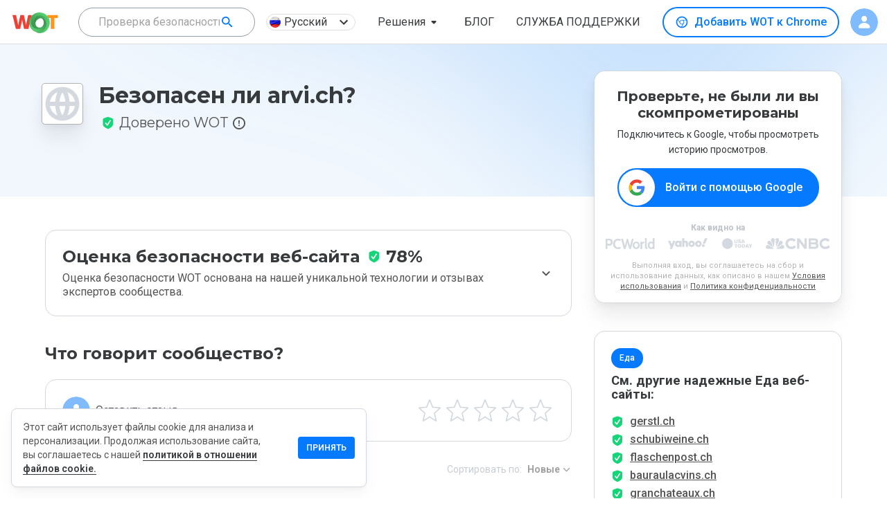

--- FILE ---
content_type: text/html; charset=utf-8
request_url: https://www.mywot.com/ru/scorecard/arvi.ch
body_size: 86496
content:
<!DOCTYPE html><html lang="ru"><head><meta http-equiv="Content-Type" content="text/html; charset=utf-8"><meta http-equiv="X-UA-Compatible" content="IE=edge"><title>Безопасен ли arvi.ch? Обзоры сообщества | WoT</title><meta name="description" content="Показатели WoT отображают оценки и обзоры безопасности arvi.ch, самостоятельно оставленные пользователями онлайн. Итак, безопасен ли сайт arvi.ch? Давайте разбираться вместе"><link rel="canonical" href="https://www.mywot.com/ru/scorecard/arvi.ch"><link rel="alternate" href="https://www.mywot.com/scorecard/arvi.ch" hreflang="x-default"><link rel="alternate" href="https://www.mywot.com/fr/scorecard/arvi.ch" hreflang="fr-fr"><link rel="alternate" href="https://www.mywot.com/pt/scorecard/arvi.ch" hreflang="pt-br"><link rel="alternate" href="https://www.mywot.com/ru/scorecard/arvi.ch" hreflang="ru-ru"><link rel="alternate" href="https://www.mywot.com/de/scorecard/arvi.ch" hreflang="de-de"><link rel="alternate" href="https://www.mywot.com/ja/scorecard/arvi.ch" hreflang="ja-jp"><meta name="og:locale" content="ru"><meta name="og:locale:alternate" content="ru-ru"><meta name="og:type" content="article"><meta name="og:title" content="Безопасен ли arvi.ch? Обзоры сообщества | WoT"><meta name="og:description" content="Показатели WoT отображают оценки и обзоры безопасности arvi.ch, самостоятельно оставленные пользователями онлайн. Итак, безопасен ли сайт arvi.ch? Давайте разбираться вместе"><meta name="og:url" content="https://www.mywot.com/"><meta name="og:image" content="https://www.mywot.com/images/summary_card_image_1200x630.png"><meta name="og:image:secure_url" content="https://www.mywot.com/images/summary_card_image_1200x630.png"><meta name="og:image:width" content="1200"><meta name="og:image:height" content="630"><meta content="width=device-width,initial-scale=1.0,minimum-scale=1.0,,shrink-to-fit=yes" name="viewport"><meta content="_WXEaQFvP3LlQL6ntwm49OZYT_R0wLlmTKkFMdcm9A8" name="google-site-verification"><meta content="a8665cb26304046a" name="yandex-verification"><meta name="fb:app_id" content="1032192540177184"><meta name="msvalidate.01" content="1D893D8E55E938E4344CB9D93E4B4720"><meta name="msvalidate.01" content="E800100F1ED49A46CF11A9220074F21B"><meta name="language" content="ru"><meta name="author" content="WOT Services Ltd."><meta name="copyright" content="(C) Copyright WOT Services Ltd."><meta name="twitter:card" content="summary_large_image"><meta name="twitter:description" content="Показатели WoT отображают оценки и обзоры безопасности arvi.ch, самостоятельно оставленные пользователями онлайн. Итак, безопасен ли сайт arvi.ch? Давайте разбираться вместе"><meta name="twitter:site" content="@Web_of_Trust"><meta name="twitter:creator" content="@Web_of_Trust"><meta name="twitter:title" content="Безопасен ли arvi.ch? Обзоры сообщества | WoT"><meta name="twitter:image" content="https://www.mywot.com/images/summary_card_image_1200x630.png"><link rel="icon" type="image/png" href="/images/favicon.png"><link rel="icon" type="image/ico" href="/images/favicon.ico"><link rel="preconnect" href="https://fonts.googleapis.com"><link rel="preconnect" href="https://fonts.gstatic.com" crossorigin><link rel="preload" as="style" href="/stylesheets/normalize.css"><link rel="stylesheet" href="https://fonts.googleapis.com/css?family=Roboto:300,400,500,600,700|Montserrat:400,500,600,700|Roboto Mono:400&amp;display=swap"><link rel="stylesheet" href="https://fonts.googleapis.com/css2?family=Mochiy+Pop+One&amp;display=swap"><link rel="stylesheet" href="https://fonts.googleapis.com/icon?family=Material+Icons&amp;display=swap"><link rel="stylesheet" href="/stylesheets/normalize.css"><link rel="chrome-webstore-item" href="https://chrome.google.com/webstore/detail/bhmmomiinigofkjcapegjjndpbikblnp"><style data-styled="jgEJGh brWCpl kKkjuC cUpcv jmbUhr drrAMG bJSWHE kaRmFw bSsHXo iTuHJL dfPfgh czSRWC ccNuYG iGersH hMgcMj kSDtxU jECkce gugOmt llBuKr kmvlXk leALAH cpGzRy hHmMDQ bUnub bxHOql cJTaGA kgqpTY OmGAt dUTxOs cgEZeK gFftYX hryvC cHcCkC dEmdBP fTniUF lujXp bCwCLC YdpWJ fsSsMb eMLfYp enipUf QBWHY huhMhT igjJdD eZaMBw dwWRwH hdnqi ctFNEd aXIHI hyrjyj cxzVpP cjmrmK kqeUoq iTkcoS bmFTJr fvLmRR fcKvSi jfzCEc hSRlyQ iGUMyh huVZxR jXcAhK diPKqF jHQISa gDynAz eDHNjM llXNAn fyulZf eWkgtk OtLub jnmmVe bPxPgs dLWwAC jNzLHj jjoAoy jwCZng ipVyMj bAjuEW iaEBRF eeEPkV fJxhOR cXopit dWpuij jZaRKV fDDkKD iFplFH ksTbxg jKEzZQ begvFO kffNvo iWAnol fiTYkD cUSsLG kcYzYV hESwgf bOmKXm eSJGri dUzQgJ buUbZr fSNYet clXgdG URRup bAlfXb brVXwn jmpNxM fOzZmu kbGhaZ hOyhbV fNhvmd gzxIYO ilNuJf kmRzsy iBJYHY VArVH hlmybL icsDYM kJTWuy gvtnQP jQagtG Zzwiw jrKBUZ geWbcc dJrPbr iIVQeA gewrqX lgsUEv gSVdVw kZojCB fBkXba iRNmHM ewpeuN dJplzX kHLnbS iNfGOA bkijbn gCGnjS fgBgpY gXzHzc fsAlmi iGgJNN hFeEdo jowKVO llWovu bdFjLB ixRYSx kmCaUp klRNg cMjGkI itjvir fAQwls hDBiKN fVpQzA dOzCzw dlmAke dtIXGJ iQuHZq ivNUWU hFoGHF jIDejp kLuBio gAxtTY gNJEUj krdbnh kuozNz dnzXGO bruEVi euSCkP dIqIEV csbCSB eFGkOE hromNR kIArQn eBZPNF gcwCEp krHUJQ IwmeP dfzVXM bGVNqG kngWYQ jcRcqh iGgOko gmzBqJ hdOjMw bYMIse eyCsbP kHEVUM fIKecl iAXPnu jiszoQ HUZLl bPGufl jqTBAq fIKpVm cgiop kJDUja bBjBAb fdCUPC hfkTJf bQpRhG iITkwe dJivuW fQyGaX bbsXGL jrArMJ kYAWWz bziaui gSswDQ JaCYD kFmNDx iPfjGp dqEfFM cxEFAQ hshKua dfBWZr euenVf bbkLNy gzdpbR fAoAuu jRRNCL eBKXh cNaGxM gCQyxq iAOrFZ kBpVHE gJLPcu gKjcWT kJmQml jMQSPi cZLwcZ hooEW cBkkuQ TyDkP bFTzct bUzYBU hltFi cMGRSI bfSkZS bMWvVC iebFpu fPdPm iqqZWZ kDFrPa cOePsU wnWUv MJpzk cTKHbP hvMPiN iarWCv kPlGFQ jRjDpZ fnNCST dMxFQe hHMaEi eYQiGI ezAekD glCUsg cmXQHz kracuL bvkfGr slohI ynUxl kNdjju chPpOm gAimmX ieXicG irlynb kTyhwV bLQffs iXMLgr biwGyY igUMXH fKIxwM hCZvAu bIsfpH iqAejj bfdxbw FHqeO bOJjNS gauSAz egglNc cXXQMz kNJsbS bctRyj gTciGM czRGwL eOkuxd kBBYTB jyoFRQ exMnUM fZxGuY fYSpLH dhDGIa ldQpJD brkQRm sHVTR cYEooJ hRtVWh dueHDT eUezCX dlXslX kPMqFf iZNAyj iNTycN inhETz gdbRjz fcMaqC hufwyo geJidN hwBrgP dQBupe beaXLv hIuxmr eFCsMZ laybkC bvabld cKjGqX ijFtYn fzzwXA iXZKyz hMHXUt jfVfGM brdBbf bGpFJd bwGfqv cAYzVJ jqWXQF euecJy feAOfs htctJt kzMmsE bkVCyL kTxxtS jiMgQe eUZbUj fJXZOn kJNvjo lhYmjI faJLOF fQEMVj cSDNkd ksCTNG hrqIPq eZohtj eesmtI iJpiBf hRtHKH ghEgsF cWVbJZ bAIhxs gagljA ItiWb fyEfRs kXAKlg bEKqV ezpvJz fhKwVU iEpQxW hwDeqd hNrbaw blEUQR fYIwhS cSgxxh eRcFGJ iWmQuR kylzwb gnAdnT pXUQt dplIlh ktmoiX glSaPX kdZDDw eAdYTr dpXLnD cbLmwF iMqSNy jlOPjp hXJsSY fhnvqJ gMWMeM fyGkcT kggwBV gAqgoP iHxSLf bHDSIA bUSBEt iKjVLo iYztQX bqdNro dFWFpO ijekLM fprzKz gqSoh kAumoM klabZV iaLEvr sInZo drMLXD fgKKVC eCnuhn bxpGkt hEbtWT kdDJyY dBKpHB bCape fFApOp bJKBBx hlppMb btIfER cmlIQI JdBml iGrXOC duDpaq blbupd kcOBLs gOGSfk coEhZD btIZMX hzioaa ihNvTR cNYeMx jLKhrw hoGLlP fHZghS gTiNpG iWMxck ePaxeL hBlROY bMaKzn fcCzik iZsErL cwHVZv cCaDmH eOMcGx jTQuvK izSpqL UpfcS jsrOQm fmDQZP gVezUW gjtrYM loiJmU lafPvc bqwBjz jKWSQw jvkCtm gJzsPF klPKQA kKwbQt hxebbA ksaZPw hIDbCh ejEITj eXvlpF eRufPL NYguJ kFYBwB jkxYVX dROPmw kfrnow golEai fWBKND iPhQLy cYyGNN mudGG jbGnpy dCYsLV jgdxcV hFYoMC KXUHV dcGXRV bugBUN fWgjC fDKDPO dfNWsQ hNYZIF pKrJk byFLeN caTzgP kgotIh ejpsea dulVXw eVwiSs jgeKBV bUSSAK itfJAO jWCPsj kyRjpF hFszlk kxASfj bWPasn cCeyqR ednkUc jkiHKk hRScru iDRDaI bhjcJk dQBcGN fHitXN ofQOv eKQDOA hBKZmh fLzITM frIFrC kyMtwI ilhFPh nHoGQ iRPzVY iJmENC esbdhV FkSFD gWCSxf dBVnGW exZJrg gBXQab iptWlt dsxeiw ggOleJ fDBvQm gWVqeV bQnweH bTbNum cFHwmN bzvobE GFqDx lmJLwN hGZFvH cAuTSb kZDpqf dqEqdq gqAKWV eyjFZo bHXDCH cuaSDw hTWUXE fQsugs eYEoHb jgiAEe gvHgbJ ittfbx iBQacq cCcwQP hlfYYo cLYkky fuPZRA ixWrhu jofcLb iibcHW elaFyj jdwDsT lmKQSU gaRhyy ksKhnO WQQlN JDhSL pLMFl kOUkGp hxfXdt ldPEDi cMCaME fRuYVK ihBCsl jilWHy esheQW TWHRR kHQjsr jmDFOF gfDrdi bolTjb iebAbS dteAZn ephYEP jaWUCs cEmLSD eVVCAK gwoKTl eVpmig hkjlYC ZEJbu dmHyup hhZcTE bReTTU ggckxB daodQW brCJfU ieWojj hZyxnn eYwyfB jfmdyR jFBqMC dJuUNN gxqpsO epwJsS bqwVAr kvhART YaOsM dhuHjl dOimsN hEVQMg LgNMh jRPPEE bYCYYB dsfbxN VVfDM kRNHYs eRByUf hQZDSh gmnSqb bVYYPL cErEWf jwGUld duDoRI jZBnnQ gZmFHZ gpVWgS grzQmv bkxlBH ivKlgf lhjXZF jbFFNs dymRX bhAWuX gImWco etsjzV gMbEJF ttXkG YtGfP jFmjp QNFXd hdGUms kgKcNO LuYxK iDlWnI erjzax kfYusg ezupCC euCsya bOWxzd dyUnTw cIYFzH bWlvrf fFkzpE ebqJxo ijVZfF egAbTm ilksGw" data-styled-version="4.4.1">
/* sc-component-id: StyledUtils__FlexRow-sc-14r66vj-0 */
.iNTycN{display:-webkit-box;display:-webkit-flex;display:-ms-flexbox;display:flex;-webkit-flex-direction:row;-ms-flex-direction:row;flex-direction:row;}
/* sc-component-id: StyledUtils__FlexColumn-sc-14r66vj-1 */
.bBjBAb{display:-webkit-box;display:-webkit-flex;display:-ms-flexbox;display:flex;-webkit-flex-direction:column;-ms-flex-direction:column;flex-direction:column;}
/* sc-component-id: StyledUtils__FlexRowCentered-sc-14r66vj-3 */
.kSDtxU{display:-webkit-box;display:-webkit-flex;display:-ms-flexbox;display:flex;-webkit-flex-direction:row;-ms-flex-direction:row;flex-direction:row;-webkit-align-items:center;-webkit-box-align:center;-ms-flex-align:center;align-items:center;}
/* sc-component-id: StyledUtils__Donut-sc-14r66vj-9 */
.fWgjC{width:18px;height:18px;background-size:contain;background-repeat:no-repeat;background-image:url(/images/donut/gray.png);}
/* sc-component-id: StyledUtils__Shield-sc-14r66vj-10 */
.fTniUF{width:18px;height:18px;background-size:contain;background-repeat:no-repeat;background-image:url(/images/donut/green.png);background-image:url(/images/shields/green.svg);}.lujXp{width:18px;height:18px;background-size:contain;background-repeat:no-repeat;background-image:url(/images/donut/gray.png);background-image:url(/images/shields/gray.svg);}.bCwCLC{width:18px;height:18px;background-size:contain;background-repeat:no-repeat;background-image:url(/images/donut/orange.png);background-image:url(/images/shields/orange.svg);}.YdpWJ{width:18px;height:18px;background-size:contain;background-repeat:no-repeat;background-image:url(/images/donut/red.png);background-image:url(/images/shields/red.svg);}
/* sc-component-id: StyledUtils__WotLogo-sc-14r66vj-11 */
.ggckxB{width:73px;height:33px;background-size:contain;background-repeat:no-repeat;background-position:center center;background-image:url(/images/logo.svg);}
/* sc-component-id: StyledInstallWOT__DesktopButton-sc-1y1bf2y-4 */
.bctRyj{display:-webkit-box;display:-webkit-flex;display:-ms-flexbox;display:flex;-webkit-flex-direction:row;-ms-flex-direction:row;flex-direction:row;-webkit-align-items:center;-webkit-box-align:center;-ms-flex-align:center;align-items:center;cursor:pointer;box-sizing:border-box;border:2px solid #057aff;-webkit-transition:0.2s linear all;transition:0.2s linear all;border-radius:99px;font-style:normal;text-transform:initial;padding:9px 16px;margin:0;font-size:16px;font-weight:500;line-height:inherit;color:#057aff;background:white;} .bctRyj .StyledInstallWOT__BrowserIcon-sc-1y1bf2y-5{margin-right:8px;height:20px;width:20px;background-size:contain;background-repeat:no-repeat;} .bctRyj .StyledInstallWOT__BrowserIcon-sc-1y1bf2y-5{background-image:url('/images/icons/browsers/chrome-blue.svg');} .bctRyj:hover{color:white;background:#057aff;} .bctRyj:hover .StyledInstallWOT__BrowserIcon-sc-1y1bf2y-5{background-image:url('/images/icons/browsers/chrome-white.svg');}.gTciGM{display:-webkit-box;display:-webkit-flex;display:-ms-flexbox;display:flex;-webkit-flex-direction:row;-ms-flex-direction:row;flex-direction:row;-webkit-align-items:center;-webkit-box-align:center;-ms-flex-align:center;align-items:center;cursor:pointer;box-sizing:border-box;border:2px solid #057aff;-webkit-transition:0.2s linear all;transition:0.2s linear all;border-radius:99px;font-style:normal;text-transform:initial;padding:9px 16px;margin:0;font-size:16px;font-weight:500;line-height:inherit;color:#057aff;background:white;} .gTciGM .StyledInstallWOT__BrowserIcon-sc-1y1bf2y-5{margin-right:8px;height:20px;width:20px;background-size:contain;background-repeat:no-repeat;} .gTciGM .StyledInstallWOT__BrowserIcon-sc-1y1bf2y-5{background-image:url('/images/icons/browsers/edge-blue.svg');} .gTciGM:hover{color:white;background:#057aff;} .gTciGM:hover .StyledInstallWOT__BrowserIcon-sc-1y1bf2y-5{background-image:url('/images/icons/browsers/edge-white.svg');}.czRGwL{display:-webkit-box;display:-webkit-flex;display:-ms-flexbox;display:flex;-webkit-flex-direction:row;-ms-flex-direction:row;flex-direction:row;-webkit-align-items:center;-webkit-box-align:center;-ms-flex-align:center;align-items:center;cursor:pointer;box-sizing:border-box;border:2px solid #057aff;-webkit-transition:0.2s linear all;transition:0.2s linear all;border-radius:99px;font-style:normal;text-transform:initial;padding:9px 16px;margin:0;font-size:16px;font-weight:500;line-height:inherit;color:#057aff;background:white;} .czRGwL .StyledInstallWOT__BrowserIcon-sc-1y1bf2y-5{margin-right:8px;height:20px;width:20px;background-size:contain;background-repeat:no-repeat;} .czRGwL .StyledInstallWOT__BrowserIcon-sc-1y1bf2y-5{background-image:url('/images/icons/browsers/opera-blue.svg');} .czRGwL:hover{color:white;background:#057aff;} .czRGwL:hover .StyledInstallWOT__BrowserIcon-sc-1y1bf2y-5{background-image:url('/images/icons/browsers/opera-white.svg');}.eOkuxd{display:-webkit-box;display:-webkit-flex;display:-ms-flexbox;display:flex;-webkit-flex-direction:row;-ms-flex-direction:row;flex-direction:row;-webkit-align-items:center;-webkit-box-align:center;-ms-flex-align:center;align-items:center;cursor:pointer;box-sizing:border-box;border:2px solid #057aff;-webkit-transition:0.2s linear all;transition:0.2s linear all;border-radius:99px;font-style:normal;text-transform:initial;padding:9px 16px;margin:0;font-size:16px;font-weight:500;line-height:inherit;color:#057aff;background:white;} .eOkuxd .StyledInstallWOT__BrowserIcon-sc-1y1bf2y-5{margin-right:8px;height:20px;width:20px;background-size:contain;background-repeat:no-repeat;} .eOkuxd .StyledInstallWOT__BrowserIcon-sc-1y1bf2y-5{background-image:url('/images/icons/browsers/firefox-blue.svg');} .eOkuxd:hover{color:white;background:#057aff;} .eOkuxd:hover .StyledInstallWOT__BrowserIcon-sc-1y1bf2y-5{background-image:url('/images/icons/browsers/firefox-white.svg');}.kBBYTB{display:-webkit-box;display:-webkit-flex;display:-ms-flexbox;display:flex;-webkit-flex-direction:row;-ms-flex-direction:row;flex-direction:row;-webkit-align-items:center;-webkit-box-align:center;-ms-flex-align:center;align-items:center;cursor:pointer;box-sizing:border-box;border:2px solid #057aff;-webkit-transition:0.2s linear all;transition:0.2s linear all;border-radius:99px;font-style:normal;text-transform:initial;padding:8px 24px;margin:0;font-size:16pxpx;font-weight:600;line-height:24px;color:white;background:#057aff;} .kBBYTB .StyledInstallWOT__BrowserIcon-sc-1y1bf2y-5{margin-right:8px;height:20px;width:20px;background-size:contain;background-repeat:no-repeat;} .kBBYTB .StyledInstallWOT__BrowserIcon-sc-1y1bf2y-5{background-image:url('/images/icons/browsers/edge-color.svg');}.jyoFRQ{display:-webkit-box;display:-webkit-flex;display:-ms-flexbox;display:flex;-webkit-flex-direction:row;-ms-flex-direction:row;flex-direction:row;-webkit-align-items:center;-webkit-box-align:center;-ms-flex-align:center;align-items:center;cursor:pointer;box-sizing:border-box;border:2px solid #057aff;-webkit-transition:0.2s linear all;transition:0.2s linear all;border-radius:99px;font-style:normal;text-transform:initial;padding:9px 16px;margin:0;font-size:16px;font-weight:500;line-height:inherit;color:#057aff;background:white;} .jyoFRQ:hover{color:white;background:#057aff;}.exMnUM{display:-webkit-box;display:-webkit-flex;display:-ms-flexbox;display:flex;-webkit-flex-direction:row;-ms-flex-direction:row;flex-direction:row;-webkit-align-items:center;-webkit-box-align:center;-ms-flex-align:center;align-items:center;cursor:pointer;box-sizing:border-box;border:2px solid #057aff;-webkit-transition:0.2s linear all;transition:0.2s linear all;border-radius:99px;font-style:normal;text-transform:initial;padding:9px 16px;margin:0;font-size:16px;font-weight:500;line-height:inherit;color:#057aff;background:white;} .exMnUM .StyledInstallWOT__BrowserIcon-sc-1y1bf2y-5{margin-right:8px;height:20px;width:20px;background-size:contain;background-repeat:no-repeat;} .exMnUM .StyledInstallWOT__BrowserIcon-sc-1y1bf2y-5{background-image:url('/images/icons/browsers/samsung-blue.svg');} .exMnUM:hover{color:white;background:#057aff;} .exMnUM:hover .StyledInstallWOT__BrowserIcon-sc-1y1bf2y-5{background-image:url('/images/icons/browsers/samsung-white.svg');}
/* sc-component-id: StyledAvatar__StyledUserAvatar-sc-11lwzp0-0 */
.leALAH{width:48px;height:48px;background-size:cover;color:#ffffff;border-radius:50%;text-align:center;line-height:48px;font-size:20px;font-family:'Roboto',sans-serif;} @media (max-width:894px){.leALAH{line-height:40px;font-size:16px;}} .leALAH span{opacity:0.9;text-transform:capitalize;} .leALAH img{width:inherit;height:inherit;border-radius:50%;object-fit:cover;}
/* sc-component-id: StyledLanguageChooser__LangButton-sc-3dtfdm-0 */
.hMgcMj{cursor:pointer;display:-webkit-box;display:-webkit-flex;display:-ms-flexbox;display:flex;-webkit-box-pack:justify;-webkit-justify-content:space-between;-ms-flex-pack:justify;justify-content:space-between;-webkit-align-items:center;-webkit-box-align:center;-ms-flex-align:center;align-items:center;font-size:16px;margin:6px 16px;min-width:129px;height:24px;padding:4px;background:white;border-radius:12px;color:#373b3e;border:1px solid #dedede;box-shadow:none;} .hMgcMj:hover{box-shadow:0 0 0.5px 1px #efefef;}
/* sc-component-id: StyledLanguageChooser__MenuItemFlag-sc-3dtfdm-3 */
.jECkce{border-radius:15px;width:16px;height:16px;}
/* sc-component-id: StyledLanguageChooser__LanguageChooserText-sc-3dtfdm-11 */
.gugOmt{font-weight:normal;margin-left:5px;}
/* sc-component-id: StyledSearchBar__Root-sc-1ouzn1c-0 */
.hRScru{display:-webkit-box;display:-webkit-flex;display:-ms-flexbox;display:flex;-webkit-box-pack:center;-webkit-justify-content:center;-ms-flex-pack:center;justify-content:center;margin:16px;padding:8px;} @media (max-width:894px){.hRScru{margin:16px 0px 0px 0px;}}
/* sc-component-id: StyledSearchBar__ToolbarContainer-sc-1ouzn1c-1 */
.iDRDaI{display:-webkit-box;display:-webkit-flex;display:-ms-flexbox;display:flex;-webkit-flex-direction:row;-ms-flex-direction:row;flex-direction:row;height:56px;width:544px;border-radius:4px;-webkit-align-items:center;-webkit-box-align:center;-ms-flex-align:center;align-items:center;background-color:white;-webkit-box-pack:justify;-webkit-justify-content:space-between;-ms-flex-pack:justify;justify-content:space-between;box-shadow:0 8px 16px 0 rgba(112,112,112,0.16),0 2px 4px 0 rgba(61,61,61,0.04);} @media (max-width:894px){.iDRDaI{width:100%;}}
/* sc-component-id: StyledSearchBar__StyledToolbar-sc-1ouzn1c-2 */
.bhjcJk{padding-left:0px;}
/* sc-component-id: StyledSearchBar__SearchButton-sc-1ouzn1c-3 */
.dQBcGN{display:-webkit-box;display:-webkit-flex;display:-ms-flexbox;display:flex;cursor:pointer;margin:8px;-webkit-align-items:center;-webkit-box-align:center;-ms-flex-align:center;align-items:center;-webkit-box-pack:center;-webkit-justify-content:center;-ms-flex-pack:center;justify-content:center;color:white;width:120px;height:40px;font-size:14px;font-weight:bold;border-radius:4px;background-color:#037aff;} .dQBcGN:hover{box-shadow:0 0 8px 0 rgba(53,90,60,0.3);background-color:#036bdf;} @media (max-width:894px){.dQBcGN{width:auto;margin:0px;}}
/* sc-component-id: StyledSearchBar__SearchIconMobile-sc-1ouzn1c-5 */
.dqEqdq{margin:12px;width:16px;height:16px;background-size:cover;background-repeat:no-repeat;background-position:center center;background-image:url(/images/icons/search-grey.svg);background-image:url(/images/icons/search-white.svg);} @media (max-width:894px){.dqEqdq{margin:9px;}}
/* sc-component-id: StyledInstallContainer__GoogleLink-sc-jubsjz-1 */
.jbGnpy{background-size:contain;background-repeat:no-repeat;background-image:url(/images/mobile/stores/store-badges_google_full_color.svg);width:164.5px;height:47px;margin-right:6px;margin-bottom:8px;}
/* sc-component-id: StyledInstallContainer__AppleLink-sc-jubsjz-2 */
.mudGG{background-size:contain;background-repeat:no-repeat;background-image:url(/images/mobile/stores/store-badges_apple_full.svg);width:164.5px;height:47px;margin-left:6px;}
/* sc-component-id: StyledInstallContainer__InstallButtonContainerRow-sc-jubsjz-3 */
.chPpOm{display:-webkit-box;display:-webkit-flex;display:-ms-flexbox;display:flex;-webkit-flex-direction:row;-ms-flex-direction:row;flex-direction:row;margin-top:1px;-webkit-box-pack:center;-webkit-justify-content:center;-ms-flex-pack:center;justify-content:center;z-index:2;}
/* sc-component-id: StyledInstallContainer__GetPremiumButton-sc-jubsjz-6 */
.ijVZfF{display:-webkit-box;display:-webkit-flex;display:-ms-flexbox;display:flex;-webkit-flex-direction:row;-ms-flex-direction:row;flex-direction:row;-webkit-align-items:center;-webkit-box-align:center;-ms-flex-align:center;align-items:center;-webkit-box-pack:center;-webkit-justify-content:center;-ms-flex-pack:center;justify-content:center;height:40px;background:#037aff;border-radius:999px;font-size:16px;font-weight:normal;line-height:20px;text-align:center;color:#ffffff;cursor:pointer;background:linear-gradient(135deg,#037aff 0%,#03b3ff 100%);box-shadow:0px 4px 8px rgba(0,0,0,0.18),0px 0px 2px rgba(0,38,80,0.12),0px 0px 1px rgba(0,38,80,0.04);font-size:20px;height:72px;}
/* sc-component-id: StyledInstallContainer__GetPremiumButtonArrow-sc-jubsjz-7 */
.ilksGw{background:url(/images/icons/arrows/arrow-right-white.svg) no-repeat;width:32px;height:32px;margin:12px 32px 0 0;}
/* sc-component-id: StyledInstallContainer__GetPremiumButtonText-sc-jubsjz-8 */
.egAbTm{padding:0 15px 0 32px;}
/* sc-component-id: StyledHeader__ToolbarContainer-sc-lqxcay-0 */
.jmbUhr{display:-webkit-box;display:-webkit-flex;display:-ms-flexbox;display:flex;-webkit-flex-direction:row;-ms-flex-direction:row;flex-direction:row;width:100%;-webkit-box-pack:center;-webkit-justify-content:center;-ms-flex-pack:center;justify-content:center;}
/* sc-component-id: StyledHeader__StyledToolbar-sc-lqxcay-1 */
.drrAMG{padding:0 18px !important;max-width:100%;border-bottom:1px solid #DEDEDE;} @media (max-width:894px){}.bJSWHE{padding:0 18px !important;max-width:100%;} @media (max-width:894px){.bJSWHE{box-shadow:0 3px 10px -1px #DEDEDE;}}
/* sc-component-id: StyledHeader__HeaderContainer-sc-lqxcay-2 */
.kKkjuC{box-shadow:none;} @media (max-width:894px){.kKkjuC header{top:64px;-webkit-transition:top 0.3s ease-in-out;transition:top 0.3s ease-in-out;}} .kKkjuC #downshift-0-input-input{background-color:transparent;} .kKkjuC #buttonLink{font-size:16px;font-weight:400;line-height:16px;text-align:center;color:#373b3e;}.cUpcv{box-shadow:none;} @media (max-width:894px){.cUpcv header{top:0px;-webkit-transition:top 0.3s ease-in-out;transition:top 0.3s ease-in-out;}} .cUpcv #downshift-0-input-input{background-color:transparent;} .cUpcv #buttonLink{font-size:16px;font-weight:400;line-height:16px;text-align:center;color:#373b3e;}
/* sc-component-id: StyledHeader__Root-sc-lqxcay-3 */
.jgEJGh{-webkit-box-flex:1;-webkit-flex-grow:1;-ms-flex-positive:1;flex-grow:1;white-space:nowrap;height:64px;} @media screen and (max-width:894px){.jgEJGh{height:192px;-webkit-transition:height 0.3s ease-in-out;transition:height 0.3s ease-in-out;}}.brWCpl{-webkit-box-flex:1;-webkit-flex-grow:1;-ms-flex-positive:1;flex-grow:1;white-space:nowrap;height:64px;} @media screen and (max-width:894px){.brWCpl{height:128px;-webkit-transition:height 0.3s ease-in-out;transition:height 0.3s ease-in-out;}}
/* sc-component-id: StyledHeader__FlexRight-sc-lqxcay-6 */
.kmvlXk{display:-webkit-box;display:-webkit-flex;display:-ms-flexbox;display:flex;-webkit-box-pack:end;-webkit-justify-content:flex-end;-ms-flex-pack:end;justify-content:flex-end;}
/* sc-component-id: StyledHeader__FlexFullWidth-sc-lqxcay-8 */
.dfPfgh{display:-webkit-box;display:-webkit-flex;display:-ms-flexbox;display:flex;width:100%;}
/* sc-component-id: StyledHeader__AlignRight-sc-lqxcay-9 */
.iGersH{display:-webkit-box;display:-webkit-flex;display:-ms-flexbox;display:flex;-webkit-box-pack:end;-webkit-justify-content:flex-end;-ms-flex-pack:end;justify-content:flex-end;font-size:14px;font-weight:bold;text-align:right;color:#929292;line-height:1.43;text-transform:capitalize;width:100%;-webkit-align-items:center;-webkit-box-align:center;-ms-flex-align:center;align-items:center;} .iGersH [data-automation='desktop-menu-item']{font-size:14px;font-weight:bold;text-align:right;color:#373b3e;line-height:1.43;text-transform:capitalize;border-radius:999px;} .iGersH [data-automation='desktop-menu-item']:hover{color:#252525;background-color:#f1f7fd;} .iGersH .StyledInstallContainer__InstallButtonContainerRow-sc-jubsjz-3{padding:0 16px;} .iGersH #wot-install-button{height:40px;border-radius:24px;box-shadow:0 1px 8px 0 rgba(0,0,0,0.2);background-color:#037aff;color:#fff;margin:-1px 0 0;padding:0 16px;font-size:16px;text-transform:none;-webkit-align-self:center;-ms-flex-item-align:center;align-self:center;} .iGersH #wot-install-button:hover{background-color:#036bdf;}
/* sc-component-id: StyledHeader__InstallWotPlaceHolder-sc-lqxcay-10 */
.llBuKr{margin:0 16px;}
/* sc-component-id: StyledHeader__Logo-sc-lqxcay-12 */
.kaRmFw{width:70px;min-width:70px;height:39px;cursor:pointer;font-size:0;margin-top:11px;margin-right:25px;box-sizing:border-box;background-size:70px;background-image:url(/images/logo.svg);background-repeat:no-repeat;} @media (max-width:894px){.kaRmFw{margin-right:0px;margin-top:15px;}}
/* sc-component-id: StyledHeader__LogIn-sc-lqxcay-16 */
.kKwbQt{display:table-cell;vertical-align:middle;font-size:16px;font-weight:400;line-height:16px;text-align:center;color:#037aff;} .kKwbQt:hover{color:#ffffff;}
/* sc-component-id: StyledHeader__InvisibleLoginForExternalTrigger-sc-lqxcay-17 */
.klPKQA{display:none;}
/* sc-component-id: StyledHeader__SearchBarHomepageRoot-sc-lqxcay-24 */
.bSsHXo{display:-webkit-box;display:-webkit-flex;display:-ms-flexbox;display:flex;-webkit-box-pack:center;-webkit-justify-content:center;-ms-flex-pack:center;justify-content:center;}
/* sc-component-id: StyledHeader__SearchBarHomepageContainer-sc-lqxcay-25 */
.iTuHJL{display:-webkit-box;display:-webkit-flex;display:-ms-flexbox;display:flex;-webkit-flex-direction:row;-ms-flex-direction:row;flex-direction:row;height:40px;-webkit-align-items:center;-webkit-box-align:center;-ms-flex-align:center;align-items:center;border-radius:999px;-webkit-box-pack:center;-webkit-justify-content:center;-ms-flex-pack:center;justify-content:center;border:1px solid #929CA5;box-shadow:none;} .iTuHJL:hover{border:1px solid #057AFF;}
/* sc-component-id: StyledHeader__SearchButtonHomepage-sc-lqxcay-27 */
.czSRWC{display:-webkit-box;display:-webkit-flex;display:-ms-flexbox;display:flex;cursor:pointer;} @media (max-width:894px){.czSRWC{padding-right:10px;}}
/* sc-component-id: StyledHeader__SearchBarIconHomepage-sc-lqxcay-28 */
.ccNuYG{margin:12px;width:16px;height:16px;background-size:cover;background-repeat:no-repeat;background-position:center center;background-image:url(/images/icons/search-grey.svg);margin:12px 3px;background-image:url(/images/icons/search-blue.svg);} @media (max-width:894px){.ccNuYG{margin:9px;}}
/* sc-component-id: StyledHeader__CrossPromoHeaderContainer-sc-lqxcay-30 */
.loiJmU{display:-webkit-box;display:-webkit-flex;display:-ms-flexbox;display:flex;-webkit-flex:1;-ms-flex:1;flex:1;-webkit-align-items:center;-webkit-box-align:center;-ms-flex-align:center;align-items:center;width:100%;-webkit-align-items:center;-webkit-box-align:center;-ms-flex-align:center;align-items:center;-webkit-box-pack:space-around;-webkit-justify-content:space-around;-ms-flex-pack:space-around;justify-content:space-around;gap:11px;background:linear-gradient(to bottom,#068cff6e,#ffffff);padding-inline:20px;}
/* sc-component-id: StyledHeader__CrossPromoHeaderColumn-sc-lqxcay-31 */
.lafPvc{display:-webkit-box;display:-webkit-flex;display:-ms-flexbox;display:flex;-webkit-flex-direction:column;-ms-flex-direction:column;flex-direction:column;-webkit-box-pack:center;-webkit-justify-content:center;-ms-flex-pack:center;justify-content:center;gap:0px;-webkit-align-items:center;-webkit-box-align:center;-ms-flex-align:center;align-items:center;margin-left:30px;}
/* sc-component-id: StyledHeader__CrossPromoTitle-sc-lqxcay-32 */
.bqwBjz{font-family:'Roboto',sans-serif;font-size:11px;font-weight:500;background:linear-gradient(to right,#373b3e,#1a8aff);-webkit-background-clip:text;-webkit-text-fill-color:transparent;background-clip:text;}
/* sc-component-id: StyledHeader__CrossPromoAppName-sc-lqxcay-33 */
.jKWSQw{font-family:'Mochiy Pop One','Roboto',sans-serif;font-size:15,64px;font-weight:400;color:#1a8aff;}
/* sc-component-id: StyledHeader__CrossPromoDownloadButtonLabel-sc-lqxcay-34 */
.gJzsPF{font-family:'Roboto',sans-serif;font-size:11px;font-weight:500;background:linear-gradient(to right,#373b3e,#1a8aff);-webkit-background-clip:text;-webkit-text-fill-color:transparent;background-clip:text;font-size:13px;}
/* sc-component-id: StyledHeader__CrossPromoDownloadButton-sc-lqxcay-35 */
.jvkCtm{cursor:pointer;border-radius:99px;background-color:#ffffff;padding:5px 15px;border:2px solid transparent;background-image:linear-gradient(white,white),linear-gradient(to right,#373b3e,#1a8aff);background-origin:border-box;background-clip:padding-box,border-box;margin-right:30px;}
/* sc-component-id: StyledFooter__FooterContainer-sc-wvdt9-0 */
.ezAekD{display:-webkit-box;display:-webkit-flex;display:-ms-flexbox;display:flex;-webkit-box-pack:center;-webkit-justify-content:center;-ms-flex-pack:center;justify-content:center;width:100%;position:relative;} .ezAekD .StyledInstallContainer__InstallButtonContainerRow-sc-jubsjz-3{-webkit-flex-direction:column;-ms-flex-direction:column;flex-direction:column;-webkit-align-self:flex-start;-ms-flex-item-align:start;align-self:flex-start;margin:12px;z-index:0;} @media (max-width:894px){.ezAekD .StyledInstallContainer__InstallButtonContainerRow-sc-jubsjz-3{margin:6px;-webkit-flex-direction:row;-ms-flex-direction:row;flex-direction:row;-webkit-align-self:center;-ms-flex-item-align:center;align-self:center;}} .ezAekD #wot-install-button{width:219px;height:48px;border-radius:24px;box-shadow:0 1px 8px 0 rgba(0,0,0,0.2);background-color:#4989f4;font-size:14px;color:#fff;-webkit-align-self:center;-ms-flex-item-align:center;align-self:center;} .ezAekD #wot-install-button:hover{background-color:#036bdf;} .ezAekD .StyledInstallContainer__GoogleLink-sc-jubsjz-1,.ezAekD .StyledInstallContainer__AppleLink-sc-jubsjz-2{-webkit-align-self:flex-end;-ms-flex-item-align:end;align-self:flex-end;margin:5px 0px;width:140px;height:40px;} @media (max-width:894px){.ezAekD .StyledInstallContainer__GoogleLink-sc-jubsjz-1,.ezAekD .StyledInstallContainer__AppleLink-sc-jubsjz-2{margin:6px;}}
/* sc-component-id: StyledFooter__FooterWrapper-sc-wvdt9-1 */
.iPhQLy{display:-webkit-box;display:-webkit-flex;display:-ms-flexbox;display:flex;-webkit-flex-direction:column;-ms-flex-direction:column;flex-direction:column;-webkit-box-pack:space-around;-webkit-justify-content:space-around;-ms-flex-pack:space-around;justify-content:space-around;-webkit-align-items:center;-webkit-box-align:center;-ms-flex-align:center;align-items:center;} @media (max-width:894px){.iPhQLy{margin:12px;-webkit-box-flex:1;-webkit-flex-grow:1;-ms-flex-positive:1;flex-grow:1;}}
/* sc-component-id: StyledFooter__TopRow-sc-wvdt9-2 */
.glCUsg{display:-webkit-box;display:-webkit-flex;display:-ms-flexbox;display:flex;-webkit-flex-direction:row;-ms-flex-direction:row;flex-direction:row;display:-webkit-box;display:-webkit-flex;display:-ms-flexbox;display:flex;-webkit-flex-direction:row;-ms-flex-direction:row;flex-direction:row;-webkit-box-pack:justify;-webkit-justify-content:space-between;-ms-flex-pack:justify;justify-content:space-between;-webkit-flex-wrap:nowrap;-ms-flex-wrap:nowrap;flex-wrap:nowrap;margin-bottom:50px;}
/* sc-component-id: StyledFooter__BottomRow-sc-wvdt9-3 */
.gAimmX{display:-webkit-box;display:-webkit-flex;display:-ms-flexbox;display:flex;-webkit-flex-direction:row;-ms-flex-direction:row;flex-direction:row;-webkit-align-items:center;-webkit-box-align:center;-ms-flex-align:center;align-items:center;width:100%;height:56px;-webkit-flex-wrap:wrap;-ms-flex-wrap:wrap;flex-wrap:wrap;background-color:#f7f7f7;position:absolute;bottom:0;right:0;z-index:1;}
/* sc-component-id: StyledFooter__Logo-sc-wvdt9-4 */
.cmXQHz{display:-webkit-box;display:-webkit-flex;display:-ms-flexbox;display:flex;width:96px;height:44px;margin:12px;background-size:96px;background-repeat:no-repeat;background-position:center;background-image:url(/images/logo.svg);cursor:pointer;} @media (max-width:894px){.cmXQHz{margin:12px;}}
/* sc-component-id: StyledFooter__SeparatorLine-sc-wvdt9-5 */
.cYyGNN{height:1px;width:95%;background-color:#eaeaea;margin:24px 12px;}
/* sc-component-id: StyledFooter__SeparatorDot-sc-wvdt9-6 */
.kTyhwV{color:#b2b2b2;margin:0 8px;} .kTyhwV::before{content:'·';}
/* sc-component-id: StyledFooter__SeparatorColumn-sc-wvdt9-7 */
.bOJjNS{border-right:1px solid #b2b2b2;height:24px;}
/* sc-component-id: StyledFooter__LanguageFlag-sc-wvdt9-8 */
.kracuL{-webkit-align-self:center;-ms-flex-item-align:center;align-self:center;width:16px;height:16px;background-size:25px;border-radius:15px;margin:5px;}
/* sc-component-id: StyledFooter__LanguageSelected-sc-wvdt9-9 */
.bvkfGr{font-family:'Roboto',sans-serif;text-transform:capitalize;margin:5px;}
/* sc-component-id: StyledFooter__MenuContainer-sc-wvdt9-10 */
.ynUxl{display:-webkit-box;display:-webkit-flex;display:-ms-flexbox;display:flex;width:100%;-webkit-flex-wrap:nowrap;-ms-flex-wrap:nowrap;flex-wrap:nowrap;-webkit-box-pack:space-around;-webkit-justify-content:space-around;-ms-flex-pack:space-around;justify-content:space-around;margin:12px;} @media (min-width:480px) and (max-width:894px){.ynUxl{width:100%;}} @media (max-width:479px){.ynUxl{-webkit-flex-direction:column;-ms-flex-direction:column;flex-direction:column;width:343px;margin:16px;}} .ynUxl #wot-footer-menu-Downloads-title ~ div{margin:0;}
/* sc-component-id: StyledFooter__MenuTitle-sc-wvdt9-11 */
.kNdjju{font-family:'Roboto',sans-serif;font-size:20px;font-weight:500;line-height:28px;color:#252525;margin:0 0 24px 0;}
/* sc-component-id: StyledFooter__LinksContainer-sc-wvdt9-12 */
.ieXicG{display:-webkit-box;display:-webkit-flex;display:-ms-flexbox;display:flex;-webkit-box-pack:justify;-webkit-justify-content:space-between;-ms-flex-pack:justify;justify-content:space-between;-webkit-align-items:center;-webkit-box-align:center;-ms-flex-align:center;align-items:center;} @media (max-width:894px){.ieXicG{margin:16px 0 0;-webkit-align-items:center;-webkit-box-align:center;-ms-flex-align:center;align-items:center;-webkit-flex-wrap:wrap;-ms-flex-wrap:wrap;flex-wrap:wrap;-webkit-box-pack:space-evenly;-webkit-justify-content:space-evenly;-ms-flex-pack:space-evenly;justify-content:space-evenly;width:100%;}}
/* sc-component-id: StyledFooter__StyledLink-sc-wvdt9-13 */
.irlynb{font-weight:400;font-size:14px;line-height:14px;-webkit-text-decoration:none;text-decoration:none;color:#b2b2b2;} @media (max-width:894px){.irlynb{color:#252525;}}
/* sc-component-id: StyledFooter__SocialAndCopyrightContainer-sc-wvdt9-14 */
.bLQffs{display:-webkit-box;display:-webkit-flex;display:-ms-flexbox;display:flex;margin-right:auto;-webkit-flex-direction:column;-ms-flex-direction:column;flex-direction:column;-webkit-box-pack:space-evenly;-webkit-justify-content:space-evenly;-ms-flex-pack:space-evenly;justify-content:space-evenly;-webkit-align-items:flex-end;-webkit-box-align:flex-end;-ms-flex-align:flex-end;align-items:flex-end;}
/* sc-component-id: StyledFooter__CopyrightText-sc-wvdt9-15 */
.iXMLgr{font-size:14px;margin-right:8px;color:#b2b2b2;} @media (max-width:894px){.iXMLgr{margin-top:85px;}}
/* sc-component-id: StyledFooter__AlsoAvailableOnContainer-sc-wvdt9-16 */
.biwGyY{display:-webkit-box;display:-webkit-flex;display:-ms-flexbox;display:flex;-webkit-flex-direction:row;-ms-flex-direction:row;flex-direction:row;-webkit-align-items:center;-webkit-box-align:center;-ms-flex-align:center;align-items:center;}
/* sc-component-id: StyledFooter__BrowserIcon-sc-wvdt9-17 */
.igUMXH{width:20px;height:20px;cursor:pointer;margin:0px 4px;box-sizing:border-box;background:url(/images/icons/browsers/chrome-grey.svg) center center/contain no-repeat;}.fKIxwM{width:20px;height:20px;cursor:pointer;margin:0px 4px;box-sizing:border-box;background:url(/images/icons/browsers/firefox-grey.svg) center center/contain no-repeat;}.hCZvAu{width:20px;height:20px;cursor:pointer;margin:0px 4px;box-sizing:border-box;background:url(/images/icons/browsers/edge-grey.svg) center center/contain no-repeat;}.bIsfpH{width:20px;height:20px;cursor:pointer;margin:0px 4px;box-sizing:border-box;background:url(/images/icons/browsers/opera-grey.svg) center center/contain no-repeat;}.iqAejj{width:20px;height:20px;cursor:pointer;margin:0px 4px;box-sizing:border-box;background:url(/images/icons/browsers/safari-grey.svg) center center/contain no-repeat;}.bfdxbw{width:20px;height:20px;cursor:pointer;margin:0px 4px;box-sizing:border-box;background:url(/images/icons/browsers/android-grey.svg) center center/contain no-repeat;}.FHqeO{width:20px;height:20px;cursor:pointer;margin:0px 4px;box-sizing:border-box;background:url(/images/icons/browsers/ios-grey.svg) center center/contain no-repeat;}
/* sc-component-id: StyledFooter__IconCircle-sc-wvdt9-18 */
.slohI{display:-webkit-box;display:-webkit-flex;display:-ms-flexbox;display:flex;-webkit-flex-direction:row;-ms-flex-direction:row;flex-direction:row;-webkit-align-items:center;-webkit-box-align:center;-ms-flex-align:center;align-items:center;} @media (max-width:894px){.slohI{-webkit-box-pack:center;-webkit-justify-content:center;-ms-flex-pack:center;justify-content:center;width:40px;height:40px;border-radius:20px;box-shadow:0px 2px 4px rgba(61,61,61,0.04),0px 8px 16px rgba(112,112,112,0.16);background:#ffffff;}}
/* sc-component-id: StyledFrameContent__StyledFrameContentContainer-sc-1mbvb9-0 */
.kJNvjo{display:-webkit-box;display:-webkit-flex;display:-ms-flexbox;display:flex;-webkit-flex-direction:row;-ms-flex-direction:row;flex-direction:row;-webkit-box-pack:center;-webkit-justify-content:center;-ms-flex-pack:center;justify-content:center;width:100%;}
/* sc-component-id: StyledFrameContent-sc-1mbvb9-1 */
.lhYmjI{margin:0 18px;max-width:1164px;min-width:300px;width:100%;} @media (max-width:894px){.lhYmjI{margin:0 12px;}}
/* sc-component-id: StyledFeatureCard__Container-sc-wax153-0 */
.ksCTNG{display:-webkit-box;display:-webkit-flex;display:-ms-flexbox;display:flex;-webkit-flex-direction:column;-ms-flex-direction:column;flex-direction:column;width:270px;position:relative;-webkit-align-items:center;-webkit-box-align:center;-ms-flex-align:center;align-items:center;}
/* sc-component-id: StyledFeatureCard__Icon-sc-wax153-1 */
.hrqIPq{width:263px;height:250px;background:url(/images/icons/shieldsWithBlur/security-check-with-blur.svg) center center/contain no-repeat;}.eZohtj{width:263px;height:250px;background:url(/images/icons/shieldsWithBlur/safe-browsing-with-blur.svg) center center/contain no-repeat;}.eesmtI{width:263px;height:250px;background:url(/images/icons/shieldsWithBlur/virus-alerts-with-blur.svg) center center/contain no-repeat;}.iJpiBf{width:263px;height:250px;background:url(/images/home/premium-anti-phishing.svg) center center/contain no-repeat;}.hRtHKH{width:263px;height:250px;background:url(/images/home/premium-adult-protection.svg) center center/contain no-repeat;}
/* sc-component-id: StyledFeatureCard__Wrapper-sc-wax153-2 */
.ghEgsF{display:-webkit-box;display:-webkit-flex;display:-ms-flexbox;display:flex;-webkit-flex-direction:column;-ms-flex-direction:column;flex-direction:column;top:150px;-webkit-align-items:center;-webkit-box-align:center;-ms-flex-align:center;align-items:center;position:absolute;}
/* sc-component-id: StyledFeatureCard__Title-sc-wax153-3 */
.cWVbJZ{color:#373b3e;font-size:32px;font-weight:600;line-height:39px;text-align:center;font-family:'Montserrat','Helvetica','Arial',sans-serif;width:auto;}
/* sc-component-id: StyledFeatureCard__Description-sc-wax153-4 */
.bAIhxs{color:#636363;font-size:16px;font-weight:400;line-height:21px;text-align:center;}
/* sc-component-id: StyledOutlineRoundedButton__ButtonContainer-sc-1ypanp7-0 */
.gagljA{z-index:1;cursor:pointer;padding:18px 24px;border-radius:999px;-webkit-align-items:center;-webkit-box-align:center;-ms-flex-align:center;align-items:center;width:-webkit-fit-content;width:-moz-fit-content;width:fit-content;-webkit-box-pack:center;-webkit-justify-content:center;-ms-flex-pack:center;justify-content:center;border:1.5px solid #037aff;}
/* sc-component-id: StyledOutlineRoundedButton__ButtonContentContainer-sc-1ypanp7-1 */
.ItiWb{display:-webkit-box;display:-webkit-flex;display:-ms-flexbox;display:flex;-webkit-flex-direction:row;-ms-flex-direction:row;flex-direction:row;-webkit-align-items:center;-webkit-box-align:center;-ms-flex-align:center;align-items:center;-webkit-box-pack:center;-webkit-justify-content:center;-ms-flex-pack:center;justify-content:center;}
/* sc-component-id: StyledOutlineRoundedButton__Icon-sc-1ypanp7-2 */
.kXAKlg{width:20px;height:20px;margin-left:10px;background:url(/images/icons/arrows/arrow-right-blue.svg) center center/contain no-repeat;}.bEKqV{width:20px;height:20px;margin-left:10px;background:url() center center/contain no-repeat;}.ezpvJz{width:20px;height:20px;margin-left:10px;background:url(/images/icons/arrows/arrow-right-orange.svg) center center/contain no-repeat;}
/* sc-component-id: StyledOutlineRoundedButton__Text-sc-1ypanp7-3 */
.fyEfRs{color:#037aff;font-size:16px;font-weight:400;line-height:16px;text-align:center;}
/* sc-component-id: StyledSlider__StyledSliderContainer-sc-1u1moqy-0 */
.iEpQxW{display:-webkit-box;display:-webkit-flex;display:-ms-flexbox;display:flex;-webkit-flex-direction:column;-ms-flex-direction:column;flex-direction:column;width:100%;min-width:300px;margin-top:100px;-webkit-align-items:center;-webkit-box-align:center;-ms-flex-align:center;align-items:center;}
/* sc-component-id: StyledSlider__SliderContent-sc-1u1moqy-1 */
.hwDeqd{display:-webkit-box;display:-webkit-flex;display:-ms-flexbox;display:flex;-webkit-flex-direction:row;-ms-flex-direction:row;flex-direction:row;width:100%;margin-top:96px;-webkit-box-pack:space-evenly;-webkit-justify-content:space-evenly;-ms-flex-pack:space-evenly;justify-content:space-evenly;-webkit-align-items:center;-webkit-box-align:center;-ms-flex-align:center;align-items:center;}
/* sc-component-id: StyledSlider__VideosContainer-sc-1u1moqy-2 */
.hNrbaw{display:-webkit-box;display:-webkit-flex;display:-ms-flexbox;display:flex;-webkit-flex-direction:column;-ms-flex-direction:column;flex-direction:column;position:relative;}
/* sc-component-id: StyledSlider__SelectedItemVideo-sc-1u1moqy-3 */
.blEUQR{position:initial;opacity:1;}.fYIwhS{position:absolute;opacity:0;}
/* sc-component-id: StyledSlider__StyledTextContainer-sc-1u1moqy-4 */
.cSgxxh{display:-webkit-box;display:-webkit-flex;display:-ms-flexbox;display:flex;-webkit-flex-direction:column;-ms-flex-direction:column;flex-direction:column;max-width:550px;}
/* sc-component-id: StyledSlider__TextContainer-sc-1u1moqy-5 */
.eRcFGJ{display:-webkit-box;display:-webkit-flex;display:-ms-flexbox;display:flex;-webkit-flex-direction:row;-ms-flex-direction:row;flex-direction:row;width:100%;padding:15px;cursor:pointer;}
/* sc-component-id: StyledSlider__ItemIcon-sc-1u1moqy-6 */
.iWmQuR{min-width:22px;height:22px;margin-right:25px;background:url(/images/home/icon-search-selected.svg) center center/contain no-repeat;}.kylzwb{min-width:22px;height:22px;margin-right:25px;background:url(/images/home/icon-alert-disabled.svg) center center/contain no-repeat;}.gnAdnT{min-width:22px;height:22px;margin-right:25px;background:url(/images/home/icon-radar-disabled.svg) center center/contain no-repeat;}
/* sc-component-id: StyledSlider__Title-sc-1u1moqy-7 */
.pXUQt{font-size:20px;font-weight:500;text-align:left;line-height:23px;color:#037AFF;}.dplIlh{font-size:20px;font-weight:500;text-align:left;line-height:23px;color:#929CA5;}
/* sc-component-id: StyledSlider__Description-sc-1u1moqy-8 */
.ktmoiX{margin-top:8px;font-size:20px;font-weight:400;text-align:left;line-height:28px;color:#383C40;}.glSaPX{margin-top:8px;font-size:20px;font-weight:400;text-align:left;line-height:28px;color:#929CA5;}
/* sc-component-id: StyledSlider__ProgressBar-sc-1u1moqy-9 */
.kdZDDw{width:100%;height:2px;margin-top:24px;background-color:#d3d9de;}
/* sc-component-id: StyledSlider__Progress-sc-1u1moqy-10 */
.dpXLnD{display:-webkit-box;display:-webkit-flex;display:-ms-flexbox;display:flex;width:100%;height:100%;background-color:#037aff;-webkit-animation-name:eAdYTr;animation-name:eAdYTr;-webkit-animation-duration:7s;animation-duration:7s;-webkit-animation-iteration-count:1;animation-iteration-count:1;-webkit-animation-timing-function:linear;animation-timing-function:linear;}.cbLmwF{display:none;width:100%;height:100%;background-color:#037aff;-webkit-animation-name:eAdYTr;animation-name:eAdYTr;-webkit-animation-duration:7s;animation-duration:7s;-webkit-animation-iteration-count:1;animation-iteration-count:1;-webkit-animation-timing-function:linear;animation-timing-function:linear;}
/* sc-component-id: StyledCarouselOurTechnology__CarouselContainer-sc-1merbwn-0 */
.eyjFZo{max-width:400px;-webkit-box-flex:1;-webkit-flex-grow:1;-ms-flex-positive:1;flex-grow:1;}
/* sc-component-id: StyledCarouselOurTechnology__Slide-sc-1merbwn-1 */
.bHXDCH{display:-webkit-box;display:-webkit-flex;display:-ms-flexbox;display:flex;-webkit-flex-direction:column;-ms-flex-direction:column;flex-direction:column;max-width:300px;height:100%;-webkit-flex-shrink:0;-ms-flex-negative:0;flex-shrink:0;padding:25px;margin:0px 50px;-webkit-scroll-snap-align:center;-moz-scroll-snap-align:center;-ms-scroll-snap-align:center;scroll-snap-align:center;-webkit-flex-direction:column;-ms-flex-direction:column;flex-direction:column;-webkit-align-items:center;-webkit-box-align:center;-ms-flex-align:center;align-items:center;}
/* sc-component-id: StyledCarouselOurTechnology__Title-sc-1merbwn-2 */
.cuaSDw{font-size:24px;font-weight:bold;text-align:center;}
/* sc-component-id: StyledCarouselOurTechnology__Description-sc-1merbwn-3 */
.hTWUXE{font-size:16px;line-height:24px;color:#808080;max-width:350px;text-align:center;margin-bottom:32px;}
/* sc-component-id: StyledCarouselOurTechnology__CroppedImageContainer-sc-1merbwn-4 */
.fQsugs{overflow:hidden;max-width:228px;max-height:328px;}
/* sc-component-id: StyledCarouselOurTechnology__ImageContainer-sc-1merbwn-5 */
.eYEoHb{width:228px;height:456px;}
/* sc-component-id: StyledCarousel__CarouselContainer-sc-4jzci-0 */
.gOGSfk{display:-webkit-box;display:-webkit-flex;display:-ms-flexbox;display:flex;-webkit-flex-direction:column;-ms-flex-direction:column;flex-direction:column;-webkit-box-flex:1;-webkit-flex-grow:1;-ms-flex-positive:1;flex-grow:1;width:100%;} @media (max-width:894px){.gOGSfk{max-width:400px;}}
/* sc-component-id: StyledCarousel__StyledMobileStepper-sc-4jzci-1 */
.coEhZD{width:100%;display:-webkit-box;display:-webkit-flex;display:-ms-flexbox;display:flex;-webkit-align-items:center;-webkit-box-align:center;-ms-flex-align:center;align-items:center;-webkit-box-pack:center;-webkit-justify-content:center;-ms-flex-pack:center;justify-content:center;}
/* sc-component-id: StyledCarousel__SlideContainer-sc-4jzci-2 */
.btIZMX{display:-webkit-box;display:-webkit-flex;display:-ms-flexbox;display:flex;-webkit-align-items:center;-webkit-box-align:center;-ms-flex-align:center;align-items:center;-webkit-box-pack:center;-webkit-justify-content:center;-ms-flex-pack:center;justify-content:center;} @media (max-width:894px){.btIZMX{max-width:400px;}}
/* sc-component-id: StyledSectionHeader-sc-4lm2jq-0 */
.gqSoh{display:-webkit-box;display:-webkit-flex;display:-ms-flexbox;display:flex;-webkit-flex-direction:column;-ms-flex-direction:column;flex-direction:column;} @media (max-width:894px){}
/* sc-component-id: StyledSectionHeader__Icon-sc-4lm2jq-1 */
.kAumoM{width:24px;height:24px;margin:auto;border-radius:50%;background:#ff961b url(/images/stars/white-full-star.svg) center center/auto no-repeat;}.klabZV{width:24px;height:24px;margin:auto;border-radius:50%;background:#ff961b url(/images/home/message-icon.svg) center center/auto no-repeat;}
/* sc-component-id: StyledSectionHeader__Title-sc-4lm2jq-2 */
.iaLEvr{width:100%;color:#ffffff;font-size:16px;font-weight:400;line-height:19px;text-align:center;-webkit-letter-spacing:3px;-moz-letter-spacing:3px;-ms-letter-spacing:3px;letter-spacing:3px;text-transform:uppercase;margin:12px 0px 64px 0px;}
/* sc-component-id: StyledSectionHeader__Subtitle-sc-4lm2jq-3 */
.sInZo{margin:0;color:#ffffff;font-size:40px;font-weight:700;line-height:48px;text-align:center;font-family:'Montserrat','Helvetica','Arial',sans-serif;}
/* sc-component-id: StyledInstallCard__StyledInstallContainer-sc-rpqz3c-0 */
.jlOPjp{display:-webkit-box;display:-webkit-flex;display:-ms-flexbox;display:flex;-webkit-flex-direction:column;-ms-flex-direction:column;flex-direction:column;width:865px;padding-top:126px;margin:auto;border-radius:4px;-webkit-align-items:center;-webkit-box-align:center;-ms-flex-align:center;align-items:center;} @media (max-width:894px){.jlOPjp{width:100%;padding-top:104px;}} .jlOPjp .StyledOutlineRoundedButton__Icon-sc-1ypanp7-2{display:none;} .jlOPjp #wot-install-button{width:219px;height:48px;border-radius:24px;box-shadow:0 1px 8px 0 rgba(0,0,0,0.2);background-color:white;font-size:14px;color:black;-webkit-align-self:center;-ms-flex-item-align:center;align-self:center;} .jlOPjp #wot-install-button:hover{background-color:#eaeaea;}
/* sc-component-id: StyledInstallCard__DescriptionContainer-sc-rpqz3c-1 */
.hXJsSY{margin:0;width:85%;text-align:center;}
/* sc-component-id: StyledInstallCard__Description-sc-rpqz3c-2 */
.fhnvqJ{color:#373b3e;font-size:32px;font-weight:600;line-height:39px;text-align:center;font-family:'Montserrat','Helvetica','Arial',sans-serif;} @media (max-width:894px){.fhnvqJ{font-size:22px;line-height:27px;}}
/* sc-component-id: StyledInstallCard__DescriptionColored-sc-rpqz3c-3 */
.gMWMeM{color:#373b3e;font-size:32px;font-weight:600;line-height:39px;text-align:center;font-family:'Montserrat','Helvetica','Arial',sans-serif;color:#037aff;} @media (max-width:894px){.gMWMeM{font-size:22px;line-height:27px;}} @media (max-width:894px){.gMWMeM{font-size:24px;}}
/* sc-component-id: StyledInstallCard__ButtonBlurContainer-sc-rpqz3c-4 */
.fyGkcT{display:-webkit-box;display:-webkit-flex;display:-ms-flexbox;display:flex;position:relative;-webkit-box-pack:center;-webkit-justify-content:center;-ms-flex-pack:center;justify-content:center;} .fyGkcT .StyledOutlineRoundedButton__ButtonContainer-sc-1ypanp7-0{bottom:80px;position:absolute;background-color:white;-webkit-transition:-webkit-transform 0.1s ease-in-out;-webkit-transition:transform 0.1s ease-in-out;transition:transform 0.1s ease-in-out;} .fyGkcT .StyledOutlineRoundedButton__ButtonContainer-sc-1ypanp7-0:hover{-webkit-transform:scale(1.1);-ms-transform:scale(1.1);transform:scale(1.1);box-shadow:0px 6px 127px rgba(5,122,255,0.25),0px 2.50666px 53.0576px rgba(5,122,255,0.179714),0px 1.34018px 28.3671px rgba(5,122,255,0.149027),0px 0.751293px 15.9024px rgba(5,122,255,0.125),0px 0.399006px 8.44563px rgba(5,122,255,0.100973),0px 0.166035px 3.51442px rgba(5,122,255,0.0702864);}
/* sc-component-id: StyledInstallCard__BlurBackground-sc-rpqz3c-5 */
.kggwBV{width:500px;height:200px;background:url(/images/bg-blur-blue.svg) center center/contain no-repeat;}
/* sc-component-id: StyledFeaturesSection__StyledFeaturesContainer-sc-px5u0g-0 */
.fJXZOn{display:-webkit-box;display:-webkit-flex;display:-ms-flexbox;display:flex;-webkit-flex-direction:column;-ms-flex-direction:column;flex-direction:column;-webkit-box-pack:center;-webkit-justify-content:center;-ms-flex-pack:center;justify-content:center;-webkit-align-items:center;-webkit-box-align:center;-ms-flex-align:center;align-items:center;} @media (max-width:894px){.fJXZOn{-webkit-flex-direction:column;-ms-flex-direction:column;flex-direction:column;}.fJXZOn .StyledInstallCard__StyledInstallContainer-sc-rpqz3c-0{padding-bottom:0px;}}
/* sc-component-id: StyledFeaturesSection__FeaturesSectionContent-sc-px5u0g-1 */
.faJLOF{display:-webkit-box;display:-webkit-flex;display:-ms-flexbox;display:flex;-webkit-flex-direction:column;-ms-flex-direction:column;flex-direction:column;-webkit-align-items:center;-webkit-box-align:center;-ms-flex-align:center;align-items:center;-webkit-box-pack:center;-webkit-justify-content:center;-ms-flex-pack:center;justify-content:center;} .faJLOF .StyledCarouselOurTechnology__CarouselContainer-sc-1merbwn-0{display:-webkit-box;display:-webkit-flex;display:-ms-flexbox;display:flex;margin-top:80px;-webkit-flex-direction:column-reverse;-ms-flex-direction:column-reverse;flex-direction:column-reverse;}
/* sc-component-id: StyledFeaturesSection__SectionTitle-sc-px5u0g-2 */
.fQEMVj{width:100%;color:#ffffff;font-size:16px;font-weight:400;line-height:19px;text-align:center;-webkit-letter-spacing:3px;-moz-letter-spacing:3px;-ms-letter-spacing:3px;letter-spacing:3px;text-transform:uppercase;margin:12px 0px 64px 0px;color:#037aff;margin:62px 0 0;font-family:Montserrat,Roboto,Helvetica,Arial,sans-serif;font-size:32px;font-weight:600;-webkit-letter-spacing:normal;-moz-letter-spacing:normal;-ms-letter-spacing:normal;letter-spacing:normal;text-transform:none;} @media (max-width:894px){.fQEMVj{line-height:26px;font-size:24px;}}
/* sc-component-id: StyledFeaturesSection__FeatureCardsContainer-sc-px5u0g-3 */
.cSDNkd{display:-webkit-box;display:-webkit-flex;display:-ms-flexbox;display:flex;-webkit-flex-direction:row;-ms-flex-direction:row;flex-direction:row;width:1130px;margin-bottom:39px;-webkit-box-pack:justify;-webkit-justify-content:space-between;-ms-flex-pack:justify;justify-content:space-between;} .cSDNkd .StyledFeatureCard__Container-sc-wax153-0{margin-bottom:150px;} @media (max-width:894px){.cSDNkd .StyledFeatureCard__Container-sc-wax153-0{margin-top:64px;}} .cSDNkd .StyledFeatureCard__Wrapper-sc-wax153-2{height:280px;} .cSDNkd .StyledFeatureCard__Description-sc-wax153-4{margin-top:16px;} .cSDNkd .StyledOutlineRoundedButton__ButtonContainer-sc-1ypanp7-0{margin-top:auto;-webkit-transition:-webkit-transform 0.1s ease-in-out;-webkit-transition:transform 0.1s ease-in-out;transition:transform 0.1s ease-in-out;} .cSDNkd .StyledOutlineRoundedButton__ButtonContainer-sc-1ypanp7-0:hover{-webkit-transform:scale(1.1);-ms-transform:scale(1.1);transform:scale(1.1);background:#057aff;} .cSDNkd .StyledOutlineRoundedButton__ButtonContainer-sc-1ypanp7-0:hover .StyledOutlineRoundedButton__Text-sc-1ypanp7-3{color:white;} .cSDNkd .StyledOutlineRoundedButton__ButtonContainer-sc-1ypanp7-0:hover .StyledOutlineRoundedButton__Icon-sc-1ypanp7-2{background:url(/images/icons/arrows/arrow-right-white.svg) center center/contain no-repeat;} @media (max-width:894px){.cSDNkd{width:100%;-webkit-align-items:center;-webkit-box-align:center;-ms-flex-align:center;align-items:center;-webkit-flex-direction:column;-ms-flex-direction:column;flex-direction:column;}}
/* sc-component-id: StyledFeaturesSection__MobileBGContainer-sc-px5u0g-5 */
.iMqSNy{display:-webkit-box;display:-webkit-flex;display:-ms-flexbox;display:flex;-webkit-flex-direction:column;-ms-flex-direction:column;flex-direction:column;} @media (max-width:894px){.iMqSNy{width:100%;margin-top:34px;background:#f1f7fd;-webkit-align-items:center;-webkit-box-align:center;-ms-flex-align:center;align-items:center;}}
/* sc-component-id: StyledFeaturesSection__LogoContainer-sc-px5u0g-6 */
.gAqgoP{display:-webkit-box;display:-webkit-flex;display:-ms-flexbox;display:flex;-webkit-flex-direction:row;-ms-flex-direction:row;flex-direction:row;height:48px;max-width:899px;margin-bottom:147px;-webkit-align-items:center;-webkit-box-align:center;-ms-flex-align:center;align-items:center;-webkit-box-pack:justify;-webkit-justify-content:space-between;-ms-flex-pack:justify;justify-content:space-between;} @media (max-width:894px){.gAqgoP{width:75%;height:35px;-webkit-flex-wrap:wrap;-ms-flex-wrap:wrap;flex-wrap:wrap;}}
/* sc-component-id: StyledFeaturesSection__Logo-sc-px5u0g-7 */
.iHxSLf{margin:20px;height:100%;width:88px;background:url(/images/logos/pc-world.svg) center center/contain no-repeat;} @media (max-width:894px){.iHxSLf{margin:5px;width:70px;}}.bHDSIA{margin:20px;height:100%;width:92px;background:url(/images/logos/yahoo.svg) center center/contain no-repeat;} @media (max-width:894px){.bHDSIA{margin:5px;width:72px;}}.bUSBEt{margin:20px;height:100%;width:152px;background:url(/images/logos/know-techie.svg) center center/contain no-repeat;} @media (max-width:894px){.bUSBEt{margin:5px;width:104px;}}.iKjVLo{margin:20px;height:100%;width:33px;background:url(/images/logos/pc-magazine.svg) center center/contain no-repeat;} @media (max-width:894px){.iKjVLo{margin:5px;width:26px;}}.iYztQX{margin:20px;height:100%;width:65px;background:url(/images/logos/usa-today.svg) center center/contain no-repeat;} @media (max-width:894px){.iYztQX{margin:5px;width:51px;}}.bqdNro{margin:20px;height:100%;width:74px;background:url(/images/logos/yandex.svg) center center/contain no-repeat;} @media (max-width:894px){.bqdNro{margin:5px;width:58px;}}.dFWFpO{margin:20px;height:100%;width:60px;background:url(/images/logos/cnbc.svg) center center/contain no-repeat;} @media (max-width:894px){.dFWFpO{margin:5px;width:47px;}}
/* sc-component-id: StyledTags__TagsContainer-sc-19nbrpi-0 */
.hEbtWT{display:-webkit-box;display:-webkit-flex;display:-ms-flexbox;display:flex;-webkit-flex-direction:row;-ms-flex-direction:row;flex-direction:row;width:100%;max-width:900px;-webkit-flex-wrap:wrap;-ms-flex-wrap:wrap;flex-wrap:wrap;-webkit-align-items:center;-webkit-box-align:center;-ms-flex-align:center;align-items:center;-webkit-box-pack:center;-webkit-justify-content:center;-ms-flex-pack:center;justify-content:center;}
/* sc-component-id: StyledTags__TagWrapper-sc-19nbrpi-1 */
.kdDJyY{position:relative;}
/* sc-component-id: StyledTags__Tag-sc-19nbrpi-2 */
.dBKpHB{display:-webkit-box;display:-webkit-flex;display:-ms-flexbox;display:flex;-webkit-flex-direction:row;-ms-flex-direction:row;flex-direction:row;margin:9px;width:-webkit-max-content;width:-moz-max-content;width:max-content;-webkit-align-items:center;-webkit-box-align:center;-ms-flex-align:center;align-items:center;border-radius:999px;padding:4px 12px 4px 4px;background:rgb(4 106 222);box-shadow:0px 0px 4px 0px rgba(0,0,0,0.05) inset;}
/* sc-component-id: StyledTags__CircleIcon-sc-19nbrpi-3 */
.bCape{width:16px;height:16px;padding:8px;margin-right:8px;border-radius:50%;opacity:75%;background:rgba(0,0,0,0.1) url(/images/stars/white-full-star.svg) center center/auto no-repeat;}
/* sc-component-id: StyledTags__TagName-sc-19nbrpi-4 */
.fFApOp{color:#ffffff;font-size:14px;font-weight:400;line-height:24px;text-align:center;}
/* sc-component-id: StyledPremiumSection__StyledPremiumContainer-sc-1dzdtl1-0 */
.ijekLM{display:-webkit-box;display:-webkit-flex;display:-ms-flexbox;display:flex;-webkit-flex-direction:column;-ms-flex-direction:column;flex-direction:column;position:relative;-webkit-box-pack:center;-webkit-justify-content:center;-ms-flex-pack:center;justify-content:center;background:linear-gradient(117.26deg,#0160fe 0.26%,#0094ff 100%);} @media (max-width:894px){.ijekLM{-webkit-flex-direction:column;-ms-flex-direction:column;flex-direction:column;padding:40px 0 200px 0px;}}
/* sc-component-id: StyledPremiumSection__PremiumSectionContent-sc-1dzdtl1-1 */
.fprzKz{display:-webkit-box;display:-webkit-flex;display:-ms-flexbox;display:flex;-webkit-flex-direction:column;-ms-flex-direction:column;flex-direction:column;margin-top:80px;-webkit-align-items:center;-webkit-box-align:center;-ms-flex-align:center;align-items:center;-webkit-box-pack:center;-webkit-justify-content:center;-ms-flex-pack:center;justify-content:center;} @media (max-width:894px){.fprzKz{margin-top:0px;}} .fprzKz .StyledCarouselOurTechnology__CarouselContainer-sc-1merbwn-0{display:-webkit-box;display:-webkit-flex;display:-ms-flexbox;display:flex;-webkit-flex-direction:column-reverse;-ms-flex-direction:column-reverse;flex-direction:column-reverse;}
/* sc-component-id: StyledPremiumSection__PremiumFeaturesCards-sc-1dzdtl1-2 */
.drMLXD{display:-webkit-box;display:-webkit-flex;display:-ms-flexbox;display:flex;-webkit-flex-direction:row;-ms-flex-direction:row;flex-direction:row;width:1126px;margin:60px 0px;-webkit-box-pack:space-around;-webkit-justify-content:space-around;-ms-flex-pack:space-around;justify-content:space-around;} @media (max-width:894px){.drMLXD{width:100%;margin:0px;-webkit-align-items:center;-webkit-box-align:center;-ms-flex-align:center;align-items:center;-webkit-flex-direction:column;-ms-flex-direction:column;flex-direction:column;}} .drMLXD .StyledFeatureCard__Container-sc-wax153-0{width:280px;-webkit-transition:-webkit-transform 0.1s ease-in-out;-webkit-transition:transform 0.1s ease-in-out;transition:transform 0.1s ease-in-out;position:initial;} .drMLXD .StyledFeatureCard__Container-sc-wax153-0:hover{-webkit-transform:scale(1.1);-ms-transform:scale(1.1);transform:scale(1.1);} .drMLXD .StyledFeatureCard__Wrapper-sc-wax153-2{position:initial;top:100px;} .drMLXD .StyledFeatureCard__Icon-sc-wax153-1{width:56px;height:56px;} .drMLXD .StyledFeatureCard__Title-sc-wax153-3{color:#ffffff;font-size:20px;font-weight:700;line-height:24px;margin:15px 0px;} .drMLXD .StyledFeatureCard__Description-sc-wax153-4{color:#ffffff;line-height:24px;}
/* sc-component-id: StyledPremiumSection__SeparatorLine-sc-1dzdtl1-3 */
.fgKKVC{height:228px;border:1px solid rgba(255,255,255,0.5);} @media (max-width:894px){.fgKKVC{height:0px;width:100%;margin:39px 0px;}}
/* sc-component-id: StyledPremiumSection__PremiumFeaturesTags-sc-1dzdtl1-4 */
.eCnuhn{margin-bottom:64px;} @media (max-width:894px){.eCnuhn{margin:0px;}}
/* sc-component-id: StyledPremiumSection__PremiumWrapper-sc-1dzdtl1-5 */
.bxpGkt{display:-webkit-box;display:-webkit-flex;display:-ms-flexbox;display:flex;-webkit-flex-direction:column;-ms-flex-direction:column;flex-direction:column;-webkit-align-items:center;-webkit-box-align:center;-ms-flex-align:center;align-items:center;} .bxpGkt .StyledOutlineRoundedButton__ButtonContainer-sc-1ypanp7-0{margin:17.5px;background:#ffffff;border:2px solid #ffffff;box-sizing:border-box;box-shadow:0px 4px 8px rgba(0,0,0,0.18),0px 0px 2px rgba(0,38,80,0.12),0px 0px 1px rgba(0,38,80,0.04);-webkit-transition:-webkit-transform 0.1s ease-in-out;-webkit-transition:transform 0.1s ease-in-out;transition:transform 0.1s ease-in-out;} .bxpGkt .StyledOutlineRoundedButton__ButtonContainer-sc-1ypanp7-0:hover{-webkit-transform:scale(1.1);-ms-transform:scale(1.1);transform:scale(1.1);box-shadow:0px 6px 127px rgba(0,0,0,0.25),0px 2.50666px 53.0576px rgba(0,0,0,0.179714),0px 1.34018px 28.3671px rgba(0,0,0,0.149027),0px 0.751293px 15.9024px rgba(0,0,0,0.125),0px 0.399006px 8.44563px rgba(0,0,0,0.100973),0px 0.166035px 3.51442px rgba(0,0,0,0.0702864);} .bxpGkt .StyledOutlineRoundedButton__Text-sc-1ypanp7-3{color:#373b3e;} @media (max-width:894px){.bxpGkt{height:0px;width:100%;margin-top:0px;}}
/* sc-component-id: StyledPremiumSection__ButtonSubtitleContainer-sc-1dzdtl1-6 */
.bJKBBx{display:-webkit-box;display:-webkit-flex;display:-ms-flexbox;display:flex;-webkit-flex-direction:row;-ms-flex-direction:row;flex-direction:row;width:100%;margin:17.5px;-webkit-align-items:center;-webkit-box-align:center;-ms-flex-align:center;align-items:center;-webkit-box-pack:center;-webkit-justify-content:center;-ms-flex-pack:center;justify-content:center;} @media (max-width:894px){.bJKBBx{margin:0px;}}
/* sc-component-id: StyledPremiumSection__ButtonSubtitleWrapper-sc-1dzdtl1-7 */
.cmlIQI{display:-webkit-box;display:-webkit-flex;display:-ms-flexbox;display:flex;-webkit-flex-direction:row;-ms-flex-direction:row;flex-direction:row;-webkit-align-items:center;-webkit-box-align:center;-ms-flex-align:center;align-items:center;-webkit-box-pack:center;-webkit-justify-content:center;-ms-flex-pack:center;justify-content:center;}
/* sc-component-id: StyledPremiumSection__ButtonSubtitleIcon1-sc-1dzdtl1-8 */
.hlppMb{width:30px;height:30px;background:url(/images/home/30-days-cycle.svg) center center/contain no-repeat;}
/* sc-component-id: StyledPremiumSection__ButtonSubtitleIcon2-sc-1dzdtl1-9 */
.JdBml{width:30px;height:30px;background:url(/images/home/shield-check.svg) center center/contain no-repeat;width:40px;height:40px;}.iGrXOC{width:30px;height:30px;background:url(/images/home/calendar.svg) center center/contain no-repeat;width:40px;height:40px;}
/* sc-component-id: StyledPremiumSection__ButtonSubtitleText-sc-1dzdtl1-10 */
.btIfER{color:#ffffff;font-size:16px;font-weight:400;line-height:19px;text-align:center;margin:12px;}
/* sc-component-id: StyledReviewsSection__StyledReviewsContainer-sc-ho6psn-0 */
.duDpaq{display:-webkit-box;display:-webkit-flex;display:-ms-flexbox;display:flex;-webkit-flex-direction:column;-ms-flex-direction:column;flex-direction:column;-webkit-align-items:center;-webkit-box-align:center;-ms-flex-align:center;align-items:center;position:relative;-webkit-box-pack:center;-webkit-justify-content:center;-ms-flex-pack:center;justify-content:center;} .duDpaq #wot-install-button{width:335px;height:56px;color:#ffffff;font-size:20px;-webkit-align-self:center;-ms-flex-item-align:center;align-self:center;border-radius:28px;text-transform:none;background-color:#037aff;box-shadow:0 1px 8px 0 rgba(0,0,0,0.2);} .duDpaq #wot-install-button:hover{background-color:#165ad9;box-shadow:0px 4px 8px rgba(0,0,0,0.18),0px 0px 2px rgba(0,38,80,0.12),0px 0px 1px rgba(0,38,80,0.04);}
/* sc-component-id: StyledReviewsSection__ReviewsTopBackground-sc-ho6psn-1 */
.blbupd{top:100px;width:80%;height:40%;position:absolute;-webkit-filter:blur(200px);filter:blur(200px);background:rgba(3,122,255,0.25);} @media (max-width:894px){.blbupd{top:200px;width:744px;height:444px;position:absolute;-webkit-filter:blur(200px);filter:blur(200px);background:rgba(3,122,255,0.25);}}
/* sc-component-id: StyledReviewsSection__ReviewsContent-sc-ho6psn-2 */
.kcOBLs{display:-webkit-box;display:-webkit-flex;display:-ms-flexbox;display:flex;-webkit-flex-direction:column;-ms-flex-direction:column;flex-direction:column;position:relative;-webkit-align-items:center;-webkit-box-align:center;-ms-flex-align:center;align-items:center;-webkit-box-pack:center;-webkit-justify-content:center;-ms-flex-pack:center;justify-content:center;padding:104px 0px 141px 0px;} .kcOBLs .StyledCarousel__CarouselContainer-sc-4jzci-0{-webkit-flex-direction:column-reverse;-ms-flex-direction:column-reverse;flex-direction:column-reverse;} .kcOBLs .StyledSupportedBrowsers__SupportedBrowsersContainer-sc-1kvd5e5-0{height:32px;width:384px;margin:24px 0px 100px 0;} .kcOBLs .StyledSectionHeader__Title-sc-4lm2jq-2{color:#037aff;} .kcOBLs .StyledSectionHeader__Icon-sc-4lm2jq-1{border-radius:unset;background-color:transparent;} @media (max-width:894px){.kcOBLs{padding:104px 0px 141px 0px;}}
/* sc-component-id: StyledReviewsSection__Description-sc-ho6psn-4 */
.gTiNpG{width:672px;color:#373b3e;font-size:32px;font-weight:600;line-height:39px;text-align:center;margin:140px 0 56px;font-family:'Montserrat','Helvetica','Arial',sans-serif;} @media (max-width:894px){.gTiNpG{width:326px;font-size:22px;line-height:27px;}}
/* sc-component-id: StyledReviewsSection__BrowserIconsRow-sc-ho6psn-5 */
.iWMxck{display:-webkit-box;display:-webkit-flex;display:-ms-flexbox;display:flex;-webkit-flex-direction:row;-ms-flex-direction:row;flex-direction:row;-webkit-align-items:center;-webkit-box-align:center;-ms-flex-align:center;align-items:center;margin:24px;-webkit-box-pack:justify;-webkit-justify-content:space-between;-ms-flex-pack:justify;justify-content:space-between;} @media (max-width:894px){.iWMxck{width:100%;margin:24px 0px 33px 0px;-webkit-box-pack:space-evenly;-webkit-justify-content:space-evenly;-ms-flex-pack:space-evenly;justify-content:space-evenly;}}
/* sc-component-id: StyledReviewsSection__BrowserIcon-sc-ho6psn-6 */
.ePaxeL{width:32px;height:32px;cursor:pointer;margin:0 10px;background:url(/images/icons/browsers/chrome-blue.svg) center center/contain no-repeat;}.hBlROY{width:32px;height:32px;cursor:pointer;margin:0 10px;background:url(/images/icons/browsers/firefox-blue.svg) center center/contain no-repeat;}.bMaKzn{width:32px;height:32px;cursor:pointer;margin:0 10px;background:url(/images/icons/browsers/edge-blue.svg) center center/contain no-repeat;}.fcCzik{width:32px;height:32px;cursor:pointer;margin:0 10px;background:url(/images/icons/browsers/opera-blue.svg) center center/contain no-repeat;}.iZsErL{width:32px;height:32px;cursor:pointer;margin:0 10px;background:url(/images/icons/browsers/safari-blue.svg) center center/contain no-repeat;}.cwHVZv{width:32px;height:32px;cursor:pointer;margin:0 10px;background:url(/images/icons/browsers/lion-blue.svg) center center/contain no-repeat;}.cCaDmH{width:32px;height:32px;cursor:pointer;margin:0 10px;background:url(/images/icons/browsers/yandex-blue.svg) center center/contain no-repeat;}.eOMcGx{width:32px;height:32px;cursor:pointer;margin:0 10px;background:url(/images/icons/browsers/android-blue.svg) center center/contain no-repeat;}.jTQuvK{width:32px;height:32px;cursor:pointer;margin:0 10px;background:url(/images/icons/browsers/ios-blue.svg) center center/contain no-repeat;}
/* sc-component-id: StyledReviewsSection__VerticalSeparatorLine-sc-ho6psn-7 */
.izSpqL{width:0px;height:32px;margin:0px 10px;border:1px solid rgba(211,217,222,1);}
/* sc-component-id: StyledUserReviewCard__UserReviewCardContainer-sc-1m5azql-0 */
.hzioaa{display:-webkit-box;display:-webkit-flex;display:-ms-flexbox;display:flex;-webkit-flex-direction:column;-ms-flex-direction:column;flex-direction:column;width:100%;min-height:170px;max-width:902px;margin-top:50px;position:relative;border-radius:24px;-webkit-align-items:center;-webkit-box-align:center;-ms-flex-align:center;align-items:center;-webkit-box-pack:center;-webkit-justify-content:center;-ms-flex-pack:center;justify-content:center;padding:70px 0px 42px 0px;background:rgba(250,250,250,0.75);} @media (max-width:894px){.hzioaa{min-height:250px;width:calc(100% - 60px);-webkit-scroll-snap-align:center;-moz-scroll-snap-align:center;-ms-scroll-snap-align:center;scroll-snap-align:center;padding:70px 24px 42px 24px;}}
/* sc-component-id: StyledUserReviewCard__Avatar-sc-1m5azql-1 */
.ihNvTR{top:-50px;position:absolute;width:96px;height:96px;margin:0px 10px;border-radius:50%;box-sizing:border-box;background:url(/images/avatars/homepage-avatar-1.svg) center center/contain no-repeat;-webkit-filter:drop-shadow(0px 24px 32px rgba(0,0,0,0.04)) drop-shadow(0px 16px 24px rgba(0,0,0,0.04)) drop-shadow(0px 4px 8px rgba(0,0,0,0.04)) drop-shadow(0px 0px 1px rgba(0,0,0,0.04));filter:drop-shadow(0px 24px 32px rgba(0,0,0,0.04)) drop-shadow(0px 16px 24px rgba(0,0,0,0.04)) drop-shadow(0px 4px 8px rgba(0,0,0,0.04)) drop-shadow(0px 0px 1px rgba(0,0,0,0.04));}
/* sc-component-id: StyledUserReviewCard__UserReview-sc-1m5azql-2 */
.jLKhrw{width:534px;color:#545454;font-size:20px;margin:16px 0px;font-weight:400;line-height:28px;text-align:center;} @media (max-width:894px){.jLKhrw{width:100%;}}
/* sc-component-id: StyledUserReviewCard__UserDetailsContainer-sc-1m5azql-3 */
.hoGLlP{display:-webkit-box;display:-webkit-flex;display:-ms-flexbox;display:flex;-webkit-flex-direction:row;-ms-flex-direction:row;flex-direction:row;display:-webkit-box;display:-webkit-flex;display:-ms-flexbox;display:flex;-webkit-align-items:center;-webkit-box-align:center;-ms-flex-align:center;align-items:center;-webkit-box-pack:center;-webkit-justify-content:center;-ms-flex-pack:center;justify-content:center;}
/* sc-component-id: StyledUserReviewCard__UserDetail-sc-1m5azql-4 */
.fHZghS{color:#929ca5;font-size:16px;font-weight:400;margin:0px 13px;line-height:24px;text-align:center;}
/* sc-component-id: StyledStars__FiveFullStarsRow-sc-1glb4n4-0 */
.cNYeMx{width:120px;height:24px;}
/* sc-component-id: StyledHomepage__StyledHomepageContainer-sc-1xzjbfo-0 */
.beaXLv{overflow-x:hidden;}
/* sc-component-id: StyledHomepage__StyledFooterSection-sc-1xzjbfo-1 */
.UpfcS #footerContainer{border-top:0px;}
/* sc-component-id: StyledConnectWithGoogleButton__ConnectWithGoogleContainer-sc-mtaej5-0 */
.cMGRSI{display:-webkit-box;display:-webkit-flex;display:-ms-flexbox;display:flex;-webkit-flex-direction:row;-ms-flex-direction:row;flex-direction:row;-webkit-align-items:center;-webkit-box-align:center;-ms-flex-align:center;align-items:center;-webkit-box-pack:center;-webkit-justify-content:center;-ms-flex-pack:center;justify-content:center;background:#057aff;color:white;border-radius:99px;padding:2px 24px 2px 2px;cursor:pointer;width:-webkit-fit-content;width:-moz-fit-content;width:fit-content;}
/* sc-component-id: StyledConnectWithGoogleButton__Title-sc-mtaej5-1 */
.iebFpu{margin-left:15px;font-size:16px;font-weight:500;}
/* sc-component-id: StyledConnectWithGoogleButton__GoogleIconContainer-sc-mtaej5-2 */
.bfSkZS{display:-webkit-box;display:-webkit-flex;display:-ms-flexbox;display:flex;-webkit-flex-direction:row;-ms-flex-direction:row;flex-direction:row;-webkit-align-items:center;-webkit-box-align:center;-ms-flex-align:center;align-items:center;height:52px;width:52px;background:white;border-radius:50%;-webkit-box-pack:center;-webkit-justify-content:center;-ms-flex-pack:center;justify-content:center;-webkit-flex-shrink:0;-ms-flex-negative:0;flex-shrink:0;}
/* sc-component-id: StyledConnectWithGoogleButton__GoogleIcon-sc-mtaej5-3 */
.bMWvVC{height:28px;width:28px;background:url(/images/icons/google-icon.svg) no-repeat;background-size:contain;}
/* sc-component-id: StyledConnectWithGoogleButton__Description-sc-mtaej5-4 */
.hvMPiN{margin-top:16px;color:#b3b3b3;font-size:11px;font-weight:400;text-align:inherit;line-height:15px;} .hvMPiN > a{-webkit-text-decoration:underline !important;text-decoration:underline !important;} @media (max-width:894px){.hvMPiN{margin-top:8px;font-size:10px;line-height:14px;}}
/* sc-component-id: StyledConnectWithGoogleButton__Terms-sc-mtaej5-5 */
.iarWCv{color:#545454;}
/* sc-component-id: StyledHistorySection__Hero-sc-v8jmfn-0 */
.hIuxmr{display:-webkit-box;display:-webkit-flex;display:-ms-flexbox;display:flex;-webkit-flex-direction:column;-ms-flex-direction:column;flex-direction:column;width:100%;box-sizing:border-box;-webkit-align-items:center;-webkit-box-align:center;-ms-flex-align:center;align-items:center;padding:56px 100px 0;} @media screen and (min-width:895px) and (max-width:1129px){.hIuxmr{padding:40px 0 0;}} @media screen and (max-width:894px){.hIuxmr{padding:32px 20px 0;}}
/* sc-component-id: StyledHistorySection__DescriptionContent-sc-v8jmfn-1 */
.eFCsMZ{display:-webkit-box;display:-webkit-flex;display:-ms-flexbox;display:flex;-webkit-flex-direction:column;-ms-flex-direction:column;flex-direction:column;-webkit-align-items:center;-webkit-box-align:center;-ms-flex-align:center;align-items:center;text-align:center;}
/* sc-component-id: StyledHistorySection__TopDescriptionSection-sc-v8jmfn-2 */
.laybkC{display:-webkit-box;display:-webkit-flex;display:-ms-flexbox;display:flex;-webkit-flex-direction:column;-ms-flex-direction:column;flex-direction:column;-webkit-align-items:inherit;-webkit-box-align:inherit;-ms-flex-align:inherit;align-items:inherit;}
/* sc-component-id: StyledHistorySection__ScoreRow-sc-v8jmfn-3 */
.bvabld{display:-webkit-box;display:-webkit-flex;display:-ms-flexbox;display:flex;-webkit-flex-direction:row;-ms-flex-direction:row;flex-direction:row;-webkit-align-items:center;-webkit-box-align:center;-ms-flex-align:center;align-items:center;color:#929ca5;font-size:12px;font-weight:500;line-height:16px;}
/* sc-component-id: StyledHistorySection__Score-sc-v8jmfn-4 */
.cKjGqX{margin-right:4px;color:#373b3e;font-size:14px;}
/* sc-component-id: StyledHistorySection__Star-sc-v8jmfn-5 */
.ijFtYn{margin-right:8px;color:#ffd900;width:12px;height:12px;}
/* sc-component-id: StyledHistorySection__TopDescription-sc-v8jmfn-6 */
.fzzwXA{color:#057aff;font-size:16px;font-weight:500;margin:8px 0 0;-webkit-letter-spacing:3px;-moz-letter-spacing:3px;-ms-letter-spacing:3px;letter-spacing:3px;} @media screen and (max-width:894px){.fzzwXA{font-size:14px;}}
/* sc-component-id: StyledHistorySection__Title-sc-v8jmfn-7 */
.iXZKyz{color:#373b3e;font-family:Montserrat,Helvetica,Arial,sans-serif;font-weight:700;max-width:724px;margin:32px 0 0 0;font-size:56px;line-height:64px;} @media screen and (min-width:895px) and (max-width:1129px){.iXZKyz{max-width:608px;font-size:40px;line-height:48px;}} @media screen and (max-width:894px){.iXZKyz{font-size:28px;line-height:36px;margin:24px 0 0 0;}}
/* sc-component-id: StyledHistorySection__Subtitle-sc-v8jmfn-8 */
.jfVfGM{color:#545454;font-weight:400;margin-top:24px;max-width:724px;font-size:20px;line-height:28px;margin-bottom:48px;} @media screen and (min-width:895px) and (max-width:1129px){.jfVfGM{max-width:608px;font-size:18px;line-height:26px;}} @media screen and (max-width:894px){.jfVfGM{font-size:16px;line-height:24px;margin-bottom:40px;}}
/* sc-component-id: StyledHistorySection__Red-sc-v8jmfn-9 */
.hMHXUt{color:#ff4747;}
/* sc-component-id: StyledHistorySection__Bold-sc-v8jmfn-10 */
.brdBbf{font-weight:700;}
/* sc-component-id: StyledHistorySection__ConnectWithGoogleSection-sc-v8jmfn-11 */
.bGpFJd{display:-webkit-box;display:-webkit-flex;display:-ms-flexbox;display:flex;-webkit-flex-direction:column;-ms-flex-direction:column;flex-direction:column;-webkit-align-items:inherit;-webkit-box-align:inherit;-ms-flex-align:inherit;align-items:inherit;max-width:255px;}
/* sc-component-id: StyledHistorySection__DeviceImageContainer-sc-v8jmfn-12 */
.bwGfqv{display:-webkit-box;display:-webkit-flex;display:-ms-flexbox;display:flex;-webkit-flex-direction:row;-ms-flex-direction:row;flex-direction:row;-webkit-flex-direction:row-reverse;-ms-flex-direction:row-reverse;flex-direction:row-reverse;-webkit-box-flex:1;-webkit-flex-grow:1;-ms-flex-positive:1;flex-grow:1;padding-top:48px;} @media screen and (min-width:1130px){.bwGfqv{padding-top:64px;}}
/* sc-component-id: StyledHistorySection__DeviceImage-sc-v8jmfn-13 */
.cAYzVJ{pointer-events:none;} @media screen and (min-width:1130px){.cAYzVJ{padding-right:40px;margin-top:-220px;margin-bottom:-210px;}}
/* sc-component-id: StyledHistorySection__LogosSection-sc-v8jmfn-14 */
.jqWXQF{display:-webkit-box;display:-webkit-flex;display:-ms-flexbox;display:flex;-webkit-flex-direction:column;-ms-flex-direction:column;flex-direction:column;width:100%;box-sizing:border-box;-webkit-align-items:center;-webkit-box-align:center;-ms-flex-align:center;align-items:center;padding:56px 0 68px;}
/* sc-component-id: StyledHistorySection__LogosTitle-sc-v8jmfn-15 */
.euecJy{color:#929ca5;font-size:14px;font-weight:500;opacity:0.8;}
/* sc-component-id: StyledHistorySection__LogosContainer-sc-v8jmfn-16 */
.feAOfs{display:-webkit-box;display:-webkit-flex;display:-ms-flexbox;display:flex;-webkit-flex-direction:row;-ms-flex-direction:row;flex-direction:row;width:100%;max-width:1164px;box-sizing:border-box;-webkit-flex-wrap:wrap;-ms-flex-wrap:wrap;flex-wrap:wrap;-webkit-box-pack:justify;-webkit-justify-content:space-between;-ms-flex-pack:justify;justify-content:space-between;-webkit-align-items:center;-webkit-box-align:center;-ms-flex-align:center;align-items:center;padding:24px 0 8px;} @media screen and (min-width:895px) and (max-width:1129px){.feAOfs{max-width:490px;}} @media screen and (max-width:894px){.feAOfs{max-width:350px;}}
/* sc-component-id: StyledHistorySection__Logo-sc-v8jmfn-17 */
.htctJt{color:#d3d9de;margin:12px 12px 16px;height:24px;width:107px;} @media screen and (max-width:894px){.htctJt{height:16px;width:72px;}} .htctJt svg{height:100%;width:100%;}.kzMmsE{color:#d3d9de;margin:12px 12px 16px;height:24px;width:87px;} @media screen and (max-width:894px){.kzMmsE{height:16px;width:58px;}} .kzMmsE svg{height:100%;width:100%;}.bkVCyL{color:#d3d9de;margin:12px 12px 16px;height:24px;width:160px;} @media screen and (max-width:894px){.bkVCyL{height:16px;width:107px;}} .bkVCyL svg{height:100%;width:100%;}.kTxxtS{color:#d3d9de;margin:12px 12px 16px;height:24px;width:99px;} @media screen and (max-width:894px){.kTxxtS{height:16px;width:66px;}} .kTxxtS svg{height:100%;width:100%;}.jiMgQe{color:#d3d9de;margin:12px 12px 16px;height:24px;width:146px;} @media screen and (max-width:894px){.jiMgQe{height:16px;width:98px;}} .jiMgQe svg{height:100%;width:100%;}.eUZbUj{color:#d3d9de;margin:12px 12px 16px;height:24px;width:141px;} @media screen and (max-width:894px){.eUZbUj{height:16px;width:94px;}} .eUZbUj svg{height:100%;width:100%;}
/* sc-component-id: StyledCookiesConsent__CookiesConsentContainer-sc-1hx0re8-0 */
.gauSAz{display:-webkit-box;display:-webkit-flex;display:-ms-flexbox;display:flex;-webkit-flex-direction:row;-ms-flex-direction:row;flex-direction:row;position:fixed;bottom:16px;left:16px;width:479px;padding:16px;z-index:9999;border-radius:8px;-webkit-align-items:center;-webkit-box-align:center;-ms-flex-align:center;align-items:center;background:#ffffff;-webkit-box-pack:justify;-webkit-justify-content:space-between;-ms-flex-pack:justify;justify-content:space-between;border:1px solid #d3d9de;box-shadow:0px 10px 20px 0px rgba(0,0,0,0.04),0px 2px 6px 0px rgba(0,0,0,0.04),0px 2px 1px -2px rgba(0,0,0,0.06);} @media (max-width:894px){.gauSAz{box-sizing:border-box;border-radius:0;padding:8px 12px;height:64px;width:100%;top:0;bottom:unset;left:unset;}}
/* sc-component-id: StyledCookiesConsent__Description-sc-1hx0re8-1 */
.egglNc{color:#545454;font-size:14px;line-height:20px;font-weight:400;width:349px;} @media (max-width:894px){.egglNc{width:auto;font-size:12px;line-height:16px;}}
/* sc-component-id: StyledCookiesConsent__Link-sc-1hx0re8-2 */
.cXXQMz{color:#373b3e;border-bottom:1px solid;font-weight:600;}
/* sc-component-id: StyledCookiesConsent__CTA-sc-1hx0re8-3 */
.kNJsbS{display:-webkit-box;display:-webkit-flex;display:-ms-flexbox;display:flex;color:#ffffff;cursor:pointer;font-size:12px;font-weight:600;padding:8px 12px;line-height:16px;text-align:center;border-radius:4px;background:#057aff;-webkit-align-items:center;-webkit-box-align:center;-ms-flex-align:center;align-items:center;-webkit-box-pack:center;-webkit-justify-content:center;-ms-flex-pack:center;justify-content:center;text-transform:uppercase;} @media (max-width:894px){.kNJsbS{padding:8px;}}
/* sc-component-id: StyledPopup__FullStarsRow-sc-1ql589a-8 */
.jdwDsT{width:120px;height:24px;}
/* sc-component-id: StyledSuggestion__Wrapper-sc-nbm4up-0 */
.kvhART{height:0px;overflow:hidden;-webkit-transition:height ease-in-out 0.2s;transition:height ease-in-out 0.2s;}
/* sc-component-id: StyledSuggestion__Container-sc-nbm4up-1 */
.YaOsM{-webkit-transform:scaleY(0);-ms-transform:scaleY(0);transform:scaleY(0);-webkit-transform-origin:top;-ms-transform-origin:top;transform-origin:top;-webkit-transition:-webkit-transform ease-in-out 0.2s;-webkit-transition:transform ease-in-out 0.2s;transition:transform ease-in-out 0.2s;padding:16px 24px 24px 56px;}
/* sc-component-id: StyledSuggestion__Title-sc-nbm4up-2 */
.dhuHjl{display:block;font-size:18px;font-weight:600;line-height:24px;color:#373b3e;}
/* sc-component-id: StyledSuggestion__Subtitle-sc-nbm4up-3 */
.eRByUf{display:block;margin-top:8px;font-size:16px;line-height:26px;color:#677686;} .eRByUf > a{color:inherit;-webkit-text-decoration:underline !important;text-decoration:underline !important;}
/* sc-component-id: StyledSuggestion__BenefitsContainer-sc-nbm4up-4 */
.dOimsN{display:-webkit-box;display:-webkit-flex;display:-ms-flexbox;display:flex;-webkit-flex-direction:row;-ms-flex-direction:row;flex-direction:row;margin-top:16px;width:100%;-webkit-box-pack:justify;-webkit-justify-content:space-between;-ms-flex-pack:justify;justify-content:space-between;}
/* sc-component-id: StyledSuggestion__BenefitsBox-sc-nbm4up-5 */
.hEVQMg{width:308px;box-sizing:border-box;padding:16px;border-radius:12px;border:1px solid #16D478;color:#16D478;background-color:#E8FDF3;}.LgNMh{width:308px;box-sizing:border-box;padding:16px;border-radius:12px;border:1px solid #FF4747;color:#FF4747;background-color:#FFE5E5;}
/* sc-component-id: StyledSuggestion__BenefitsTitle-sc-nbm4up-6 */
.jRPPEE{display:block;padding-bottom:4px;font-size:16px;font-weight:600;color:#373b3e;}
/* sc-component-id: StyledSuggestion__BenefitsRow-sc-nbm4up-7 */
.bYCYYB{display:-webkit-box;display:-webkit-flex;display:-ms-flexbox;display:flex;-webkit-flex-direction:row;-ms-flex-direction:row;flex-direction:row;-webkit-align-items:center;-webkit-box-align:center;-ms-flex-align:center;align-items:center;margin-top:12px;-webkit-box-flex:1;-webkit-flex-grow:1;-ms-flex-positive:1;flex-grow:1;}
/* sc-component-id: StyledSuggestion__BenefitsIcon-sc-nbm4up-8 */
.dsfbxN{margin-right:8px;} .dsfbxN > svg{height:18px;width:18px;}
/* sc-component-id: StyledSuggestion__Benefit-sc-nbm4up-9 */
.VVfDM{font-size:14px;color:#545454;}
/* sc-component-id: StyledSuggestion__Textarea-sc-nbm4up-10 */
.gmnSqb{margin-top:16px;padding:12px;border-radius:4px;border:1px solid #9AA4AE;background:white;font-size:16px;resize:none;box-sizing:border-box;width:100%;} .gmnSqb::-webkit-input-placeholder{color:#677686;} .gmnSqb::-moz-placeholder{color:#677686;} .gmnSqb:-ms-input-placeholder{color:#677686;} .gmnSqb::placeholder{color:#677686;} .gmnSqb:focus-visible{outline:none;}
/* sc-component-id: StyledSuggestion__Ctas-sc-nbm4up-12 */
.kRNHYs{margin-top:24px;display:-webkit-box;display:-webkit-flex;display:-ms-flexbox;display:flex;-webkit-flex-direction:row-reverse;-ms-flex-direction:row-reverse;flex-direction:row-reverse;-webkit-align-items:center;-webkit-box-align:center;-ms-flex-align:center;align-items:center;gap:12px;}
/* sc-component-id: StyledSuggestion__PrimaryCta-sc-nbm4up-14 */
.hQZDSh{padding:8px 24px;border:2px solid #057aff;border-radius:99px;cursor:pointer;font-size:16px;font-weight:600;line-height:24px;box-sizing:border-box;background:#057aff;color:white;}
/* sc-component-id: StyledSuggestion__SecondaryCta-sc-nbm4up-15 */
.bVYYPL{padding:8px 24px;border:2px solid #057aff;border-radius:99px;cursor:pointer;font-size:16px;font-weight:600;line-height:24px;box-sizing:border-box;background:transparent;color:#057aff;}
/* sc-component-id: StyledReason__Container-sc-fcowkw-0 */
.dJuUNN{background:transparent;border-radius:0px;}
/* sc-component-id: StyledReason__Row-sc-fcowkw-1 */
.gxqpsO{display:-webkit-box;display:-webkit-flex;display:-ms-flexbox;display:flex;-webkit-flex-direction:row;-ms-flex-direction:row;flex-direction:row;-webkit-align-items:center;-webkit-box-align:center;-ms-flex-align:center;align-items:center;-webkit-box-flex:1;-webkit-flex-grow:1;-ms-flex-positive:1;flex-grow:1;padding:12px 16px;cursor:pointer;font-size:16px;line-height:24px;}
/* sc-component-id: StyledReason__Checkbox-sc-fcowkw-2 */
.epwJsS{all:unset;margin:3px;width:18px;height:18px;box-sizing:border-box;border-radius:50%;cursor:inherit;box-shadow:0 0 0 1px #9aa4ae;border:4px solid transparent;} .epwJsS:checked{background-clip:padding-box;background-color:#057aff;box-shadow:0 0 0 1px #057aff;}
/* sc-component-id: StyledReason__Label-sc-fcowkw-3 */
.bqwVAr{margin-left:16px;color:#677686;} .bqwVAr::first-letter{text-transform:capitalize;}
/* sc-component-id: StyledHorizontalReinstallBox__Container-sc-ddzym5-0 */
.cErEWf{display:-webkit-box;display:-webkit-flex;display:-ms-flexbox;display:flex;-webkit-flex-direction:row;-ms-flex-direction:row;flex-direction:row;-webkit-align-items:center;-webkit-box-align:center;-ms-flex-align:center;align-items:center;margin-top:24px;width:100%;max-width:768px;box-sizing:border-box;-webkit-box-pack:end;-webkit-justify-content:end;-ms-flex-pack:end;justify-content:end;-webkit-align-items:center;-webkit-box-align:center;-ms-flex-align:center;align-items:center;border-radius:16px;border:1px solid rgba(0,0,0,0.08);padding:40px 32px;background:url(/images/uninstallPage/road-shield.svg) no-repeat left -180px top -10px,radial-gradient(79.47% 84.62% at 15.38% 50%,#e9f0f7 0%,#f6fafe 100%);overflow:hidden;}
/* sc-component-id: StyledHorizontalReinstallBox__CtaContainer-sc-ddzym5-1 */
.gZmFHZ{display:-webkit-box;display:-webkit-flex;display:-ms-flexbox;display:flex;-webkit-flex-direction:column;-ms-flex-direction:column;flex-direction:column;-webkit-align-items:center;-webkit-box-align:center;-ms-flex-align:center;align-items:center;max-width:180px;} .gZmFHZ .StyledInstallWOT__DesktopButton-sc-1y1bf2y-4{text-align:center;}
/* sc-component-id: StyledHorizontalReinstallBox__Title-sc-ddzym5-2 */
.duDoRI{color:#373b3e;font-size:24px;font-family:Montserrat,Roboto,Helvetica,Arial,sans-serif;font-weight:600;line-height:32px;}
/* sc-component-id: StyledHorizontalReinstallBox__Subtitle-sc-ddzym5-3 */
.jZBnnQ{margin-top:8px;color:#545454;font-size:14px;line-height:20px;}
/* sc-component-id: StyledHorizontalReinstallBox__TextContainer-sc-ddzym5-4 */
.jwGUld{display:-webkit-box;display:-webkit-flex;display:-ms-flexbox;display:flex;-webkit-flex-direction:column;-ms-flex-direction:column;flex-direction:column;max-width:350px;}
/* sc-component-id: StyledHorizontalReinstallBox__LeftLeaf-sc-ddzym5-5 */
.grzQmv{padding-right:8px;width:10px;height:24px;background:url(/images/uninstallPage/leaf.svg) no-repeat;}
/* sc-component-id: StyledHorizontalReinstallBox__RightLeaf-sc-ddzym5-6 */
.ivKlgf{padding-right:8px;width:10px;height:24px;background:url(/images/uninstallPage/leaf.svg) no-repeat;-webkit-transform:scaleX(-1);-ms-transform:scaleX(-1);transform:scaleX(-1);}
/* sc-component-id: StyledHorizontalReinstallBox__TrustedBy-sc-ddzym5-7 */
.gpVWgS{display:-webkit-box;display:-webkit-flex;display:-ms-flexbox;display:flex;-webkit-flex-direction:row;-ms-flex-direction:row;flex-direction:row;width:100%;-webkit-box-pack:center;-webkit-justify-content:center;-ms-flex-pack:center;justify-content:center;margin-top:16px;-webkit-align-items:center;-webkit-box-align:center;-ms-flex-align:center;align-items:center;}
/* sc-component-id: StyledHorizontalReinstallBox__TrustedText-sc-ddzym5-8 */
.bkxlBH{color:#677686;max-width:50%;font-size:10px;text-align:center;}
/* sc-component-id: StyledReasonsBox__ReasonsContainer-sc-15qhpqo-0 */
.daodQW{border-radius:16px;background:white;width:768px;box-sizing:border-box;padding:24px;box-shadow:0 8px 16px 0 rgba(0,0,0,0.1),0 0 6px 0 rgba(0,0,0,0.08);border:1px solid rgba(0,0,0,0.08);}
/* sc-component-id: StyledReasonsBox__TopBanner-sc-15qhpqo-1 */
.brCJfU{display:-webkit-box;display:-webkit-flex;display:-ms-flexbox;display:flex;-webkit-flex-direction:row;-ms-flex-direction:row;flex-direction:row;-webkit-align-items:center;-webkit-box-align:center;-ms-flex-align:center;align-items:center;color:#FF4747;padding:12px 24px;border-radius:8px;background:#FFE5E5;font-size:15px;}
/* sc-component-id: StyledReasonsBox__TopBannerIcon-sc-15qhpqo-2 */
.ieWojj{width:24px;height:24px;padding:2px;} .ieWojj > *{color:inherit;}
/* sc-component-id: StyledReasonsBox__TopBannerText-sc-15qhpqo-3 */
.hZyxnn{margin-left:8px;color:#373b3e;line-height:22px;}
/* sc-component-id: StyledReasonsBox__UninstallTitle-sc-15qhpqo-4 */
.eYwyfB{margin-top:16px;margin-bottom:8px;color:#373b3e;font-family:Montserrat,Roboto,Helvetica,Arial,sans-serif;font-size:24px;font-weight:600;}
/* sc-component-id: StyledReasonsBox__UninstallSubtitle-sc-15qhpqo-5 */
.jfmdyR{color:#545454;font-size:14px;}
/* sc-component-id: StyledReasonsBox__ReasonsRows-sc-15qhpqo-6 */
.jFBqMC{margin-top:16px;} .jFBqMC >:not(:last-child){border-bottom:1px solid #ccd1d7;}
/* sc-component-id: StyledUninstallPage__Header-sc-v79pd9-0 */
.bReTTU{height:64px;padding:0 40px !important;position:fixed;top:0;width:100vw;box-sizing:border-box;display:-webkit-box;display:-webkit-flex;display:-ms-flexbox;display:flex;-webkit-box-pack:justify;-webkit-justify-content:space-between;-ms-flex-pack:justify;justify-content:space-between;-webkit-align-items:center;-webkit-box-align:center;-ms-flex-align:center;align-items:center;background:white;z-index:1;}
/* sc-component-id: StyledUninstallPage__Container-sc-v79pd9-1 */
.hhZcTE{display:-webkit-box;display:-webkit-flex;display:-ms-flexbox;display:flex;-webkit-flex-direction:column;-ms-flex-direction:column;flex-direction:column;min-height:100vh;box-sizing:border-box;-webkit-box-pack:start;-webkit-justify-content:start;-ms-flex-pack:start;justify-content:start;-webkit-align-items:center;-webkit-box-align:center;-ms-flex-align:center;align-items:center;padding:96px 32px 32px;background:#f8f8f8;}
/* sc-component-id: StyledTopSection__StyledTopSectionContainer-sc-1hnohp2-0 */
.jgiAEe{background-size:cover;background-repeat:no-repeat;background-position:center center;background-image:url(/images/mobile/mobile-background.jpg);} @media (max-width:894px){.jgiAEe{height:786px;background-image:url(/images/mobile/mobile-background-small.jpg);}}
/* sc-component-id: StyledTopSection-sc-1hnohp2-1 */
.gvHgbJ{display:-webkit-box;display:-webkit-flex;display:-ms-flexbox;display:flex;-webkit-flex-direction:row;-ms-flex-direction:row;flex-direction:row;padding:96px 0px;width:100%;} @media (max-width:894px){.gvHgbJ{-webkit-flex-direction:column;-ms-flex-direction:column;flex-direction:column;-webkit-box-pack:center;-webkit-justify-content:center;-ms-flex-pack:center;justify-content:center;margin-bottom:40px;-webkit-align-items:center;-webkit-box-align:center;-ms-flex-align:center;align-items:center;}}
/* sc-component-id: StyledTopSection__Headlines-sc-1hnohp2-2 */
.ittfbx{display:-webkit-box;display:-webkit-flex;display:-ms-flexbox;display:flex;-webkit-flex-direction:column;-ms-flex-direction:column;flex-direction:column;max-width:550px;position:relative;} @media (max-width:894px){.ittfbx{-webkit-align-items:center;-webkit-box-align:center;-ms-flex-align:center;align-items:center;}.ittfbx .StyledInstallContainer__GoogleLink-sc-jubsjz-1,.ittfbx .StyledInstallContainer__AppleLink-sc-jubsjz-2{width:196px;height:56px;}} .ittfbx .StyledInstallContainer__GoogleLink-sc-jubsjz-1{background-image:url(/images/mobile/stores/store-badges_google_full_white.svg);} .ittfbx .StyledInstallContainer__AppleLink-sc-jubsjz-2{background-image:url(/images/mobile/stores/store-badges_apple_full_white.svg);} .ittfbx .StyledInstallContainer__InstallButtonContainerRow-sc-jubsjz-3{width:360px;-webkit-box-pack:start;-webkit-justify-content:start;-ms-flex-pack:start;justify-content:start;-webkit-box-pack:justify;-webkit-justify-content:space-between;-ms-flex-pack:justify;justify-content:space-between;} @media (max-width:894px){.ittfbx .StyledInstallContainer__InstallButtonContainerRow-sc-jubsjz-3{-webkit-box-pack:center;-webkit-justify-content:center;-ms-flex-pack:center;justify-content:center;}}
/* sc-component-id: StyledTopSection__Title-sc-1hnohp2-4 */
.iBQacq{font-size:48px;font-weight:500;color:white;line-height:normal;margin-bottom:16px;font-family:'Montserrat','Helvetica','Arial',sans-serif;} @media (max-width:894px){.iBQacq{font-size:32px;text-align:center;max-width:280px;}}
/* sc-component-id: StyledTopSection__Subtitle-sc-1hnohp2-5 */
.cCcwQP{font-size:20px;color:#969ba6;line-height:normal;margin-bottom:50px;} @media (max-width:894px){.cCcwQP{font-size:14px;text-align:center;max-width:280px;margin-bottom:32px;}}
/* sc-component-id: StyledTopSection__ReviewsContainer-sc-1hnohp2-6 */
.elaFyj{display:-webkit-box;display:-webkit-flex;display:-ms-flexbox;display:flex;-webkit-flex-direction:row;-ms-flex-direction:row;flex-direction:row;margin:12px 0px;} @media (max-width:894px){.elaFyj{-webkit-flex-direction:column;-ms-flex-direction:column;flex-direction:column;-webkit-align-items:center;-webkit-box-align:center;-ms-flex-align:center;align-items:center;height:50px;-webkit-box-pack:space-evenly;-webkit-justify-content:space-evenly;-ms-flex-pack:space-evenly;justify-content:space-evenly;}}
/* sc-component-id: StyledTopSection__StoreReviews-sc-1hnohp2-7 */
.lmKQSU{font-size:16px;color:white;margin:5px 10px 0px;} @media (max-width:894px){.lmKQSU{font-size:12px;}}
/* sc-component-id: StyledTopSection__QRCodeContainerAndroid-sc-1hnohp2-8 */
.iibcHW{display:-webkit-box;display:-webkit-flex;display:-ms-flexbox;display:flex;-webkit-flex-direction:column;-ms-flex-direction:column;flex-direction:column;width:200px;height:335px;background-color:white;padding:16px 16px 32px 32px;-webkit-box-pack:justify;-webkit-justify-content:space-between;-ms-flex-pack:justify;justify-content:space-between;display:none;position:absolute;left:143px;top:-43px;} .iibcHW .StyledInstallContainer__GoogleLink-sc-jubsjz-1{background-image:url(/images/mobile/stores/store-badges_google_full_color.svg);-webkit-align-self:center;-ms-flex-item-align:center;align-self:center;}
/* sc-component-id: StyledTopSection__QRCodeContaineriOS-sc-1hnohp2-9 */
.hlfYYo{display:-webkit-box;display:-webkit-flex;display:-ms-flexbox;display:flex;-webkit-flex-direction:column;-ms-flex-direction:column;flex-direction:column;width:200px;height:335px;background-color:white;padding:16px 16px 32px 32px;-webkit-box-pack:justify;-webkit-justify-content:space-between;-ms-flex-pack:justify;justify-content:space-between;display:none;position:absolute;left:143px;top:-43px;left:-32px;top:-51px;} .hlfYYo .StyledInstallContainer__GoogleLink-sc-jubsjz-1{background-image:url(/images/mobile/stores/store-badges_google_full_color.svg);-webkit-align-self:center;-ms-flex-item-align:center;align-self:center;} .hlfYYo .StyledInstallContainer__AppleLink-sc-jubsjz-2{background-image:url(/images/mobile/stores/store-badges_apple_full.svg);}
/* sc-component-id: StyledTopSection__CloseButton-sc-1hnohp2-10 */
.cLYkky{width:24px;height:24px;cursor:pointer;-webkit-align-self:flex-end;-ms-flex-item-align:end;align-self:flex-end;}
/* sc-component-id: StyledTopSection__QRCodeTitle-sc-1hnohp2-11 */
.fuPZRA{color:black;font-size:14px;font-weight:bold;-webkit-align-self:flex-start;-ms-flex-item-align:start;align-self:flex-start;line-height:1.5;}
/* sc-component-id: StyledTopSection__QRCodeSubtitle-sc-1hnohp2-12 */
.ixWrhu{color:black;font-size:14px;font-weight:bold;-webkit-align-self:flex-start;-ms-flex-item-align:start;align-self:flex-start;line-height:1.5;font-weight:normal;color:#808080;}
/* sc-component-id: StyledTopSection__QRCode-sc-1hnohp2-13 */
.jofcLb{width:160px;height:160px;-webkit-align-self:center;-ms-flex-item-align:center;align-self:center;margin:16px 0px;}
/* sc-component-id: StyledReviews__StyledReviewsContent-sc-1dvq0a7-0 */
.fRuYVK{display:-webkit-box;display:-webkit-flex;display:-ms-flexbox;display:flex;-webkit-flex-direction:column;-ms-flex-direction:column;flex-direction:column;-webkit-align-items:center;-webkit-box-align:center;-ms-flex-align:center;align-items:center;padding-bottom:72px;} @media (max-width:894px){.fRuYVK{margin-top:50px;margin-bottom:0px;}}
/* sc-component-id: StyledReviews__SectionTitle-sc-1dvq0a7-1 */
.ihBCsl{font-size:32px;font-weight:bold;margin-bottom:16px;text-align:center;} @media (max-width:894px){.ihBCsl{font-size:24px;}}
/* sc-component-id: StyledReviews__ReviewSlide-sc-1dvq0a7-5 */
.jilWHy{display:-webkit-box;display:-webkit-flex;display:-ms-flexbox;display:flex;-webkit-flex-direction:column;-ms-flex-direction:column;flex-direction:column;border:solid 1px #eaeaea;-webkit-align-items:flex-start;-webkit-box-align:flex-start;-ms-flex-align:flex-start;align-items:flex-start;border-radius:1%;margin:9px;width:256px;padding:16px;} @media (max-width:894px){.jilWHy{max-width:300px;-webkit-flex-shrink:0;-ms-flex-negative:0;flex-shrink:0;-webkit-scroll-snap-align:center;-moz-scroll-snap-align:center;-ms-scroll-snap-align:center;scroll-snap-align:center;-webkit-align-items:flex-start;-webkit-box-align:flex-start;-ms-flex-align:flex-start;align-items:flex-start;}}
/* sc-component-id: StyledReviews__Avatar-sc-1dvq0a7-6 */
.esheQW{width:48px;height:48px;border-radius:50%;}
/* sc-component-id: StyledReviews__UserDetails-sc-1dvq0a7-7 */
.TWHRR{margin:5px;font-size:12px;color:#808080;}
/* sc-component-id: StyledReviews__Review-sc-1dvq0a7-8 */
.jmDFOF{font-size:14px;color:#252525;font-size:14px;font-weight:500;font-stretch:normal;line-height:19px;-webkit-letter-spacing:0.2px;-moz-letter-spacing:0.2px;-ms-letter-spacing:0.2px;letter-spacing:0.2px;}
/* sc-component-id: StyledReviews__Stars-sc-1dvq0a7-10 */
.kHQjsr{width:120px;height:24px;-webkit-align-self:flex-start;-ms-flex-item-align:start;align-self:flex-start;margin:10px 0px;}
/* sc-component-id: StyledInstall__StyledInstallContainer-sc-1r2nhg1-0 */
.gwoKTl{background-color:white;background-size:100%;min-width:300px;padding:96px;} @media (max-width:894px){.gwoKTl{min-width:0px;padding:0px;}}
/* sc-component-id: StyledInstall__StyledInstallContent-sc-1r2nhg1-1 */
.eVpmig{display:-webkit-box;display:-webkit-flex;display:-ms-flexbox;display:flex;-webkit-flex-direction:column;-ms-flex-direction:column;flex-direction:column;background-image:url(/images/desktop/green-squares-background-left.svg),url(/images/desktop/green-squares-background-right.svg);background-position:left,right;background-repeat:no-repeat;background-color:#46a85b;-webkit-align-items:center;-webkit-box-align:center;-ms-flex-align:center;align-items:center;padding:64px;border-radius:4px;} @media (max-width:894px){.eVpmig{margin-top:100px;margin-bottom:95px;}.eVpmig .StyledInstallContainer__GoogleLink-sc-jubsjz-1{width:196px;height:56px;}} .eVpmig .StyledInstallContainer__GoogleLink-sc-jubsjz-1{margin-left:16px;background-image:url(/images/mobile/stores/store-badges_google_full_white.svg);} .eVpmig .StyledInstallContainer__AppleLink-sc-jubsjz-2{margin-right:16px;background-image:url(/images/mobile/stores/store-badges_apple_full_white.svg);} .eVpmig .StyledInstallContainer__InstallButtonContainerRow-sc-jubsjz-3{max-width:850px;-webkit-flex-direction:row-reverse;-ms-flex-direction:row-reverse;flex-direction:row-reverse;}
/* sc-component-id: StyledInstall__Title-sc-1r2nhg1-2 */
.hkjlYC{font-size:32px;font-weight:500;color:white;margin-bottom:16px;text-align:center;font-family:'Montserrat','Helvetica','Arial',sans-serif;} @media (max-width:894px){.hkjlYC{font-size:24px;}}
/* sc-component-id: StyledInstall__Subtitle-sc-1r2nhg1-3 */
.ZEJbu{font-size:20px;color:white;text-align:center;margin-bottom:32px;} @media (max-width:894px){.ZEJbu{font-size:14px;max-width:275px;}}
/* sc-component-id: StyledInstall__StoreText-sc-1r2nhg1-4 */
.dmHyup{font-size:15px;color:white;font-weight:bold;margin:5px 10px 0px;font-weight:normal;}
/* sc-component-id: StyledOurTechnology__StyledOurTechnologyContainer-sc-7qpxpu-0 */
.gaRhyy{display:-webkit-box;display:-webkit-flex;display:-ms-flexbox;display:flex;-webkit-flex-direction:column;-ms-flex-direction:column;flex-direction:column;background-size:100%;min-width:300px;width:100%;-webkit-align-items:center;-webkit-box-align:center;-ms-flex-align:center;align-items:center;}
/* sc-component-id: StyledOurTechnology__OurTechnologyContent-sc-7qpxpu-1 */
.ksKhnO{display:-webkit-box;display:-webkit-flex;display:-ms-flexbox;display:flex;-webkit-flex-direction:column;-ms-flex-direction:column;flex-direction:column;width:100%;margin:96px 0px 96px 0px;-webkit-box-pack:space-evenly;-webkit-justify-content:space-evenly;-ms-flex-pack:space-evenly;justify-content:space-evenly;-webkit-align-items:center;-webkit-box-align:center;-ms-flex-align:center;align-items:center;} @media (max-width:894px){.ksKhnO{margin:72px 0px 0px 0px;}}
/* sc-component-id: StyledOurTechnology__Headline-sc-7qpxpu-2 */
.WQQlN{font-size:32px;font-weight:bold;margin-bottom:32px;text-align:center;} @media (max-width:894px){.WQQlN{margin-bottom:16px;}}
/* sc-component-id: StyledOurTechnology__Subheadline-sc-7qpxpu-3 */
.JDhSL{font-size:20px;color:#969ba6;line-height:normal;margin-bottom:50px;max-width:750px;text-align:center;} @media (max-width:894px){.JDhSL{font-size:14px;text-align:center;max-width:280px;margin-bottom:32px;}}
/* sc-component-id: StyledOurTechnology__StyledTextContainer-sc-7qpxpu-4 */
.pLMFl{display:-webkit-box;display:-webkit-flex;display:-ms-flexbox;display:flex;-webkit-flex-direction:row;-ms-flex-direction:row;flex-direction:row;-webkit-align-items:center;-webkit-box-align:center;-ms-flex-align:center;align-items:center;}
/* sc-component-id: StyledOurTechnology__TextContainer-sc-7qpxpu-5 */
.kOUkGp{display:-webkit-box;display:-webkit-flex;display:-ms-flexbox;display:flex;-webkit-flex-direction:column;-ms-flex-direction:column;flex-direction:column;max-width:300px;padding:25px;margin:0px 50px;cursor:pointer;} .kOUkGp:hover{background-color:#e8f4ea;}
/* sc-component-id: StyledOurTechnology__Title-sc-7qpxpu-6 */
.hxfXdt{font-size:16px;font-weight:bold;text-align:center;}
/* sc-component-id: StyledOurTechnology__Description-sc-7qpxpu-7 */
.ldPEDi{font-size:16px;line-height:24px;color:#808080;max-width:472px;text-align:center;} @media (max-width:894px){.ldPEDi{margin-bottom:32px;}}
/* sc-component-id: StyledOurTechnology__SelectedItemImage-sc-7qpxpu-8 */
.cMCaME{width:288px;height:570px;padding:10px;}
/* sc-component-id: StyledWebsiteTrustCheck__StyledWTCContainer-sc-10iz6k-0 */
.gfDrdi{background-color:#f6f6f6;background-size:100%;min-width:300px;} @media (max-width:894px){.gfDrdi{min-width:0px;padding:0px;}}
/* sc-component-id: StyledWebsiteTrustCheck__ContentContainer-sc-10iz6k-1 */
.iebAbS{display:-webkit-box;display:-webkit-flex;display:-ms-flexbox;display:flex;-webkit-flex-direction:row;-ms-flex-direction:row;flex-direction:row;} @media (max-width:894px){.iebAbS{-webkit-flex-direction:column;-ms-flex-direction:column;flex-direction:column;}}
/* sc-component-id: StyledWebsiteTrustCheck__StyledWTCContent-sc-10iz6k-2 */
.bolTjb{display:-webkit-box;display:-webkit-flex;display:-ms-flexbox;display:flex;-webkit-flex-direction:row;-ms-flex-direction:row;flex-direction:row;-webkit-align-items:center;-webkit-box-align:center;-ms-flex-align:center;align-items:center;-webkit-box-pack:justify;-webkit-justify-content:space-between;-ms-flex-pack:justify;justify-content:space-between;padding:64px 50px;border-radius:4px;} @media (max-width:894px){.bolTjb{-webkit-flex-direction:column;-ms-flex-direction:column;flex-direction:column;padding:0;margin:32px 15px;text-align:center;}}
/* sc-component-id: StyledWebsiteTrustCheck__HeadlineContainer-sc-10iz6k-3 */
.ephYEP{display:-webkit-box;display:-webkit-flex;display:-ms-flexbox;display:flex;-webkit-flex-direction:column;-ms-flex-direction:column;flex-direction:column;margin:0px 32px;} @media (max-width:894px){.ephYEP{margin:0px;}}
/* sc-component-id: StyledWebsiteTrustCheck__WotShield-sc-10iz6k-4 */
.dteAZn{width:144px;height:144px;} @media (max-width:894px){.dteAZn{-webkit-align-self:center;-ms-flex-item-align:center;align-self:center;}}
/* sc-component-id: StyledWebsiteTrustCheck__Title-sc-10iz6k-5 */
.jaWUCs{font-size:32px;font-weight:500;max-width:400px;margin-bottom:16px;font-family:'Montserrat','Helvetica','Arial',sans-serif;} @media (max-width:894px){.jaWUCs{margin:20px 0px;}}
/* sc-component-id: StyledWebsiteTrustCheck__Subtitle-sc-10iz6k-6 */
.cEmLSD{max-width:450px;font-size:20px;line-height:1.4;color:#808080;}
/* sc-component-id: StyledWebsiteTrustCheck__Description-sc-10iz6k-7 */
.eVVCAK{max-width:352px;font-size:16px;line-height:1.5;color:#808080;}
/* sc-component-id: StyledScorecardHeader__PlaceHolder-sc-1j5xgrs-0 */
.hHmMDQ{min-height:220px;} @media (max-width:894px){.hHmMDQ{min-height:auto;}}
/* sc-component-id: StyledScorecardHeader__HeaderWrapper-sc-1j5xgrs-1 */
.bUnub{display:-webkit-box;display:-webkit-flex;display:-ms-flexbox;display:flex;-webkit-flex-direction:row;-ms-flex-direction:row;flex-direction:row;-webkit-box-pack:center;-webkit-justify-content:center;-ms-flex-pack:center;justify-content:center;width:100%;font-family:Montserrat,Roboto,Helvetica,Arial,sans-serif;z-index:3;background:#f1f7fd url(/images/scorecard/header-bg.svg) right no-repeat;background-size:cover;min-height:220px;} @media (max-width:894px){.bUnub{position:unset;min-height:130px;background:linear-gradient(to bottom left,#cde5fd,#f1f7fd);}}
/* sc-component-id: StyledScorecardHeader__HeaderContainer-sc-1j5xgrs-2 */
.bxHOql{display:-webkit-box;display:-webkit-flex;display:-ms-flexbox;display:flex;-webkit-flex-direction:row;-ms-flex-direction:row;flex-direction:row;width:100%;-webkit-align-items:start;-webkit-box-align:start;-ms-flex-align:start;align-items:start;max-width:1160px;padding:56px 18px;} @media (max-width:894px){.bxHOql{margin-right:0;padding:24px 18px;-webkit-box-pack:center;-webkit-justify-content:center;-ms-flex-pack:center;justify-content:center;}}
/* sc-component-id: StyledScorecardHeader__FaviconContainer-sc-1j5xgrs-3 */
.cJTaGA{display:-webkit-box;display:-webkit-flex;display:-ms-flexbox;display:flex;-webkit-flex-direction:row;-ms-flex-direction:row;flex-direction:row;-webkit-align-items:center;-webkit-box-align:center;-ms-flex-align:center;align-items:center;box-sizing:border-box;box-shadow:0 24px 32px rgba(0,0,0,0.04),0 16px 24px rgba(0,0,0,0.04),0 4px 8px rgba(0,0,0,0.04),0 0 1px rgba(0,0,0,0.04);border-radius:5px;border:1.25px solid #B3B3B3;color:#ff4747;background:#ffffff;width:60px;height:60px;display:-webkit-box;display:-webkit-flex;display:-ms-flexbox;display:flex;-webkit-box-pack:center;-webkit-justify-content:center;-ms-flex-pack:center;justify-content:center;overflow:hidden;-webkit-flex-shrink:0;-ms-flex-negative:0;flex-shrink:0;}.kgqpTY{display:-webkit-box;display:-webkit-flex;display:-ms-flexbox;display:flex;-webkit-flex-direction:row;-ms-flex-direction:row;flex-direction:row;-webkit-align-items:center;-webkit-box-align:center;-ms-flex-align:center;align-items:center;box-sizing:border-box;box-shadow:0 24px 32px rgba(0,0,0,0.04),0 16px 24px rgba(0,0,0,0.04),0 4px 8px rgba(0,0,0,0.04),0 0 1px rgba(0,0,0,0.04);border-radius:5px;border:1.25px solid #FF4747;color:#ff4747;background:#ffffff;width:60px;height:60px;display:-webkit-box;display:-webkit-flex;display:-ms-flexbox;display:flex;-webkit-box-pack:center;-webkit-justify-content:center;-ms-flex-pack:center;justify-content:center;overflow:hidden;-webkit-flex-shrink:0;-ms-flex-negative:0;flex-shrink:0;} .kgqpTY:before{content:"18+";font-weight:700;font-size:24px;margin-left:2px;}.OmGAt{display:-webkit-box;display:-webkit-flex;display:-ms-flexbox;display:flex;-webkit-flex-direction:row;-ms-flex-direction:row;flex-direction:row;-webkit-align-items:center;-webkit-box-align:center;-ms-flex-align:center;align-items:center;box-sizing:border-box;box-shadow:0 24px 32px rgba(0,0,0,0.04),0 16px 24px rgba(0,0,0,0.04),0 4px 8px rgba(0,0,0,0.04),0 0 1px rgba(0,0,0,0.04);border-radius:5px;border:1.25px solid #B3B3B3;color:#ff4747;background:#ffffff;width:30px;height:30px;display:-webkit-box;display:-webkit-flex;display:-ms-flexbox;display:flex;-webkit-box-pack:center;-webkit-justify-content:center;-ms-flex-pack:center;justify-content:center;overflow:hidden;-webkit-flex-shrink:0;-ms-flex-negative:0;flex-shrink:0;}.dUTxOs{display:-webkit-box;display:-webkit-flex;display:-ms-flexbox;display:flex;-webkit-flex-direction:row;-ms-flex-direction:row;flex-direction:row;-webkit-align-items:center;-webkit-box-align:center;-ms-flex-align:center;align-items:center;box-sizing:border-box;box-shadow:0 24px 32px rgba(0,0,0,0.04),0 16px 24px rgba(0,0,0,0.04),0 4px 8px rgba(0,0,0,0.04),0 0 1px rgba(0,0,0,0.04);border-radius:5px;border:1.25px solid #FF4747;color:#ff4747;background:#ffffff;width:30px;height:30px;display:-webkit-box;display:-webkit-flex;display:-ms-flexbox;display:flex;-webkit-box-pack:center;-webkit-justify-content:center;-ms-flex-pack:center;justify-content:center;overflow:hidden;-webkit-flex-shrink:0;-ms-flex-negative:0;flex-shrink:0;} .dUTxOs:before{content:"18+";font-weight:700;font-size:12px;margin-left:2px;}
/* sc-component-id: StyledScorecardHeader__Favicon-sc-1j5xgrs-4 */
.cgEZeK{border-radius:3px;}
/* sc-component-id: StyledScorecardHeader__SiteDescription-sc-1j5xgrs-5 */
.gFftYX{display:-webkit-box;display:-webkit-flex;display:-ms-flexbox;display:flex;-webkit-flex-direction:column;-ms-flex-direction:column;flex-direction:column;color:#373b3e;margin-right:22px;margin-left:22px;-webkit-align-self:start;-ms-flex-item-align:start;align-self:start;} @media (max-width:894px){.gFftYX{-webkit-box-pack:center;-webkit-justify-content:center;-ms-flex-pack:center;justify-content:center;-webkit-align-self:center;-ms-flex-item-align:center;align-self:center;margin:0;}}
/* sc-component-id: StyledScorecardHeader__OnlyNotShrinked-sc-1j5xgrs-7 */
.jsrOQm{display:-webkit-box;display:-webkit-flex;display:-ms-flexbox;display:flex;-webkit-flex-direction:row;-ms-flex-direction:row;flex-direction:row;margin-top:10px;} @media (max-width:894px){.jsrOQm{-webkit-box-pack:center;-webkit-justify-content:center;-ms-flex-pack:center;justify-content:center;}} @media (max-width:894px){.jsrOQm{display:-webkit-box;display:-webkit-flex;display:-ms-flexbox;display:flex;-webkit-align-items:center;-webkit-box-align:center;-ms-flex-align:center;align-items:center;}}
/* sc-component-id: StyledScorecardHeader__TitleContainer-sc-1j5xgrs-8 */
.hryvC{display:-webkit-box;display:-webkit-flex;display:-ms-flexbox;display:flex;-webkit-flex-direction:row;-ms-flex-direction:row;flex-direction:row;margin:0;max-width:412px;} @media (max-width:894px){.hryvC{-webkit-box-pack:center;-webkit-justify-content:center;-ms-flex-pack:center;justify-content:center;}} @media (max-width:894px){.hryvC{-webkit-align-items:center;-webkit-box-align:center;-ms-flex-align:center;align-items:center;}}
/* sc-component-id: StyledScorecardHeader__Title-sc-1j5xgrs-9 */
.cHcCkC{margin:0;max-width:480px;word-wrap:break-word;font-size:32px;} @media (max-width:894px){.cHcCkC{font-size:20px;margin-left:8px;line-height:1.5;max-width:80vw;}}
/* sc-component-id: StyledScorecardHeader__TrustSentenceContainer-sc-1j5xgrs-10 */
.dEmdBP{display:-webkit-box;display:-webkit-flex;display:-ms-flexbox;display:flex;-webkit-flex-direction:row;-ms-flex-direction:row;flex-direction:row;margin-left:6px;margin-top:10px;-webkit-align-items:center;-webkit-box-align:center;-ms-flex-align:center;align-items:center;} @media (max-width:894px){.dEmdBP{-webkit-box-pack:center;-webkit-justify-content:center;-ms-flex-pack:center;justify-content:center;}} @media (max-width:894px){.dEmdBP{position:relative;}}
/* sc-component-id: StyledScorecardHeader__TrustSentence-sc-1j5xgrs-11 */
.fsSsMb{font-size:20px;font-weight:400;margin-left:6px;color:#545454;} @media (max-width:894px){.fsSsMb{font-size:16px;}}
/* sc-component-id: StyledScorecardHeader__TrustInfoBadge-sc-1j5xgrs-12 */
.enipUf{width:18px;height:18px;margin-left:6px;background-image:url(/images/scorecard/info.svg);} .enipUf:hover{background-image:url(/images/scorecard/filledInfo.svg);-webkit-transition:0.3s;transition:0.3s;} .enipUf:hover:before{content:'';display:block;position:relative;width:0;height:0;border-left:9px solid transparent;border-right:9px solid transparent;border-bottom:9px solid #373B3E;top:25px;-webkit-animation-duration:0.3s;animation-duration:0.3s;overflow:visible;-webkit-animation-name:eMLfYp;animation-name:eMLfYp;} .enipUf:hover:after{content:"This site is considered safe by WOT's security algorithms and by our community.";display:block;position:relative;top:25px;left:-140px;-webkit-animation-duration:0.3s;animation-duration:0.3s;-webkit-animation-name:eMLfYp;animation-name:eMLfYp;width:270px;background-color:#373B3E;color:white;border-radius:8px;font-size:14px;line-height:19px;padding:16px;z-index:2;} @media (max-width:894px){.enipUf:hover:after{position:absolute;top:33px;left:calc(100% / 2 - 152px);}}.QBWHY{width:18px;height:18px;margin-left:6px;background-image:url(/images/scorecard/info.svg);} .QBWHY:hover{background-image:url(/images/scorecard/filledInfo.svg);-webkit-transition:0.3s;transition:0.3s;} .QBWHY:hover:before{content:'';display:block;position:relative;width:0;height:0;border-left:9px solid transparent;border-right:9px solid transparent;border-bottom:9px solid #373B3E;top:25px;-webkit-animation-duration:0.3s;animation-duration:0.3s;overflow:visible;-webkit-animation-name:eMLfYp;animation-name:eMLfYp;} .QBWHY:hover:after{content:"Этот сайт еще предстоит определить, является ли он безопасным. Будьте первым, кто напишет обзор.";display:block;position:relative;top:25px;left:-140px;-webkit-animation-duration:0.3s;animation-duration:0.3s;-webkit-animation-name:eMLfYp;animation-name:eMLfYp;width:270px;background-color:#373B3E;color:white;border-radius:8px;font-size:14px;line-height:19px;padding:16px;z-index:2;} @media (max-width:894px){.QBWHY:hover:after{position:absolute;top:33px;left:calc(100% / 2 - 152px);}}.huhMhT{width:18px;height:18px;margin-left:6px;background-image:url(/images/scorecard/info.svg);} .huhMhT:hover{background-image:url(/images/scorecard/filledInfo.svg);-webkit-transition:0.3s;transition:0.3s;} .huhMhT:hover:before{content:'';display:block;position:relative;width:0;height:0;border-left:9px solid transparent;border-right:9px solid transparent;border-bottom:9px solid #373B3E;top:25px;-webkit-animation-duration:0.3s;animation-duration:0.3s;overflow:visible;-webkit-animation-name:eMLfYp;animation-name:eMLfYp;} .huhMhT:hover:after{content:"This site is yet to be determined if it's safe. Be the first one to write a review.";display:block;position:relative;top:25px;left:-140px;-webkit-animation-duration:0.3s;animation-duration:0.3s;-webkit-animation-name:eMLfYp;animation-name:eMLfYp;width:270px;background-color:#373B3E;color:white;border-radius:8px;font-size:14px;line-height:19px;padding:16px;z-index:2;} @media (max-width:894px){.huhMhT:hover:after{position:absolute;top:33px;left:calc(100% / 2 - 152px);}}.igjJdD{width:18px;height:18px;margin-left:6px;background-image:url(/images/scorecard/info.svg);} .igjJdD:hover{background-image:url(/images/scorecard/filledInfo.svg);-webkit-transition:0.3s;transition:0.3s;} .igjJdD:hover:before{content:'';display:block;position:relative;width:0;height:0;border-left:9px solid transparent;border-right:9px solid transparent;border-bottom:9px solid #373B3E;top:25px;-webkit-animation-duration:0.3s;animation-duration:0.3s;overflow:visible;-webkit-animation-name:eMLfYp;animation-name:eMLfYp;} .igjJdD:hover:after{content:"This site is NOT considered safe by WOT's security algorithms and by our community yet. We are still examining it and you are welcome to check again in the future.";display:block;position:relative;top:25px;left:-140px;-webkit-animation-duration:0.3s;animation-duration:0.3s;-webkit-animation-name:eMLfYp;animation-name:eMLfYp;width:270px;background-color:#373B3E;color:white;border-radius:8px;font-size:14px;line-height:19px;padding:16px;z-index:2;} @media (max-width:894px){.igjJdD:hover:after{position:absolute;top:33px;left:calc(100% / 2 - 152px);}}.eZaMBw{width:18px;height:18px;margin-left:6px;background-image:url(/images/scorecard/info.svg);} .eZaMBw:hover{background-image:url(/images/scorecard/filledInfo.svg);-webkit-transition:0.3s;transition:0.3s;} .eZaMBw:hover:before{content:'';display:block;position:relative;width:0;height:0;border-left:9px solid transparent;border-right:9px solid transparent;border-bottom:9px solid #373B3E;top:25px;-webkit-animation-duration:0.3s;animation-duration:0.3s;overflow:visible;-webkit-animation-name:eMLfYp;animation-name:eMLfYp;} .eZaMBw:hover:after{content:"This site is considered NOT safe by WOT's security algorithms and by our community.";display:block;position:relative;top:25px;left:-140px;-webkit-animation-duration:0.3s;animation-duration:0.3s;-webkit-animation-name:eMLfYp;animation-name:eMLfYp;width:270px;background-color:#373B3E;color:white;border-radius:8px;font-size:14px;line-height:19px;padding:16px;z-index:2;} @media (max-width:894px){.eZaMBw:hover:after{position:absolute;top:33px;left:calc(100% / 2 - 152px);}}.dwWRwH{width:18px;height:18px;margin-left:6px;background-image:url(/images/scorecard/info.svg);} .dwWRwH:hover{background-image:url(/images/scorecard/filledInfo.svg);-webkit-transition:0.3s;transition:0.3s;} .dwWRwH:hover:before{content:'';display:block;position:relative;width:0;height:0;border-left:9px solid transparent;border-right:9px solid transparent;border-bottom:9px solid #373B3E;top:25px;-webkit-animation-duration:0.3s;animation-duration:0.3s;overflow:visible;-webkit-animation-name:eMLfYp;animation-name:eMLfYp;} .dwWRwH:hover:after{content:"Этот сайт считается безопасным алгоритмами безопасности WOT и нашим сообществом.";display:block;position:relative;top:25px;left:-140px;-webkit-animation-duration:0.3s;animation-duration:0.3s;-webkit-animation-name:eMLfYp;animation-name:eMLfYp;width:270px;background-color:#373B3E;color:white;border-radius:8px;font-size:14px;line-height:19px;padding:16px;z-index:2;} @media (max-width:894px){.dwWRwH:hover:after{position:absolute;top:33px;left:calc(100% / 2 - 152px);}}.hdnqi{width:18px;height:18px;margin-left:6px;background-image:url(/images/scorecard/info.svg);} .hdnqi:hover{background-image:url(/images/scorecard/filledInfo.svg);-webkit-transition:0.3s;transition:0.3s;} .hdnqi:hover:before{content:'';display:block;position:relative;width:0;height:0;border-left:9px solid transparent;border-right:9px solid transparent;border-bottom:9px solid #373B3E;top:25px;-webkit-animation-duration:0.3s;animation-duration:0.3s;overflow:visible;-webkit-animation-name:eMLfYp;animation-name:eMLfYp;} .hdnqi:hover:after{content:"Este site é considerado seguro pelos algoritmos de segurança da WOT e pela nossa comunidade.";display:block;position:relative;top:25px;left:-140px;-webkit-animation-duration:0.3s;animation-duration:0.3s;-webkit-animation-name:eMLfYp;animation-name:eMLfYp;width:270px;background-color:#373B3E;color:white;border-radius:8px;font-size:14px;line-height:19px;padding:16px;z-index:2;} @media (max-width:894px){.hdnqi:hover:after{position:absolute;top:33px;left:calc(100% / 2 - 152px);}}.ctFNEd{width:18px;height:18px;margin-left:6px;background-image:url(/images/scorecard/info.svg);} .ctFNEd:hover{background-image:url(/images/scorecard/filledInfo.svg);-webkit-transition:0.3s;transition:0.3s;} .ctFNEd:hover:before{content:'';display:block;position:relative;width:0;height:0;border-left:9px solid transparent;border-right:9px solid transparent;border-bottom:9px solid #373B3E;top:25px;-webkit-animation-duration:0.3s;animation-duration:0.3s;overflow:visible;-webkit-animation-name:eMLfYp;animation-name:eMLfYp;} .ctFNEd:hover:after{content:"Diese Seite wird von den Sicherheitsalgorithmen von WOT und von unserer Community als sicher eingestuft.";display:block;position:relative;top:25px;left:-140px;-webkit-animation-duration:0.3s;animation-duration:0.3s;-webkit-animation-name:eMLfYp;animation-name:eMLfYp;width:270px;background-color:#373B3E;color:white;border-radius:8px;font-size:14px;line-height:19px;padding:16px;z-index:2;} @media (max-width:894px){.ctFNEd:hover:after{position:absolute;top:33px;left:calc(100% / 2 - 152px);}}.aXIHI{width:18px;height:18px;margin-left:6px;background-image:url(/images/scorecard/info.svg);} .aXIHI:hover{background-image:url(/images/scorecard/filledInfo.svg);-webkit-transition:0.3s;transition:0.3s;} .aXIHI:hover:before{content:'';display:block;position:relative;width:0;height:0;border-left:9px solid transparent;border-right:9px solid transparent;border-bottom:9px solid #373B3E;top:25px;-webkit-animation-duration:0.3s;animation-duration:0.3s;overflow:visible;-webkit-animation-name:eMLfYp;animation-name:eMLfYp;} .aXIHI:hover:after{content:"Este site não é considerado seguro pelos algoritmos de segurança do WOT e por nossa comunidade.";display:block;position:relative;top:25px;left:-140px;-webkit-animation-duration:0.3s;animation-duration:0.3s;-webkit-animation-name:eMLfYp;animation-name:eMLfYp;width:270px;background-color:#373B3E;color:white;border-radius:8px;font-size:14px;line-height:19px;padding:16px;z-index:2;} @media (max-width:894px){.aXIHI:hover:after{position:absolute;top:33px;left:calc(100% / 2 - 152px);}}.hyrjyj{width:18px;height:18px;margin-left:6px;background-image:url(/images/scorecard/info.svg);} .hyrjyj:hover{background-image:url(/images/scorecard/filledInfo.svg);-webkit-transition:0.3s;transition:0.3s;} .hyrjyj:hover:before{content:'';display:block;position:relative;width:0;height:0;border-left:9px solid transparent;border-right:9px solid transparent;border-bottom:9px solid #373B3E;top:25px;-webkit-animation-duration:0.3s;animation-duration:0.3s;overflow:visible;-webkit-animation-name:eMLfYp;animation-name:eMLfYp;} .hyrjyj:hover:after{content:"このサイトは、WOT のセキュリティ アルゴリズムとコミュニティによって安全ではないと判断されています。";display:block;position:relative;top:25px;left:-140px;-webkit-animation-duration:0.3s;animation-duration:0.3s;-webkit-animation-name:eMLfYp;animation-name:eMLfYp;width:270px;background-color:#373B3E;color:white;border-radius:8px;font-size:14px;line-height:19px;padding:16px;z-index:2;} @media (max-width:894px){.hyrjyj:hover:after{position:absolute;top:33px;left:calc(100% / 2 - 152px);}}.cxzVpP{width:18px;height:18px;margin-left:6px;background-image:url(/images/scorecard/info.svg);} .cxzVpP:hover{background-image:url(/images/scorecard/filledInfo.svg);-webkit-transition:0.3s;transition:0.3s;} .cxzVpP:hover:before{content:'';display:block;position:relative;width:0;height:0;border-left:9px solid transparent;border-right:9px solid transparent;border-bottom:9px solid #373B3E;top:25px;-webkit-animation-duration:0.3s;animation-duration:0.3s;overflow:visible;-webkit-animation-name:eMLfYp;animation-name:eMLfYp;} .cxzVpP:hover:after{content:"Ce site est considéré comme sûr par les algorithmes de sécurité de WOT et par notre communauté.";display:block;position:relative;top:25px;left:-140px;-webkit-animation-duration:0.3s;animation-duration:0.3s;-webkit-animation-name:eMLfYp;animation-name:eMLfYp;width:270px;background-color:#373B3E;color:white;border-radius:8px;font-size:14px;line-height:19px;padding:16px;z-index:2;} @media (max-width:894px){.cxzVpP:hover:after{position:absolute;top:33px;left:calc(100% / 2 - 152px);}}.cjmrmK{width:18px;height:18px;margin-left:6px;background-image:url(/images/scorecard/info.svg);} .cjmrmK:hover{background-image:url(/images/scorecard/filledInfo.svg);-webkit-transition:0.3s;transition:0.3s;} .cjmrmK:hover:before{content:'';display:block;position:relative;width:0;height:0;border-left:9px solid transparent;border-right:9px solid transparent;border-bottom:9px solid #373B3E;top:25px;-webkit-animation-duration:0.3s;animation-duration:0.3s;overflow:visible;-webkit-animation-name:eMLfYp;animation-name:eMLfYp;} .cjmrmK:hover:after{content:"Il reste à déterminer si ce site est sûr. Soyez le premier à écrire une critique.";display:block;position:relative;top:25px;left:-140px;-webkit-animation-duration:0.3s;animation-duration:0.3s;-webkit-animation-name:eMLfYp;animation-name:eMLfYp;width:270px;background-color:#373B3E;color:white;border-radius:8px;font-size:14px;line-height:19px;padding:16px;z-index:2;} @media (max-width:894px){.cjmrmK:hover:after{position:absolute;top:33px;left:calc(100% / 2 - 152px);}}.kqeUoq{width:18px;height:18px;margin-left:6px;background-image:url(/images/scorecard/info.svg);} .kqeUoq:hover{background-image:url(/images/scorecard/filledInfo.svg);-webkit-transition:0.3s;transition:0.3s;} .kqeUoq:hover:before{content:'';display:block;position:relative;width:0;height:0;border-left:9px solid transparent;border-right:9px solid transparent;border-bottom:9px solid #373B3E;top:25px;-webkit-animation-duration:0.3s;animation-duration:0.3s;overflow:visible;-webkit-animation-name:eMLfYp;animation-name:eMLfYp;} .kqeUoq:hover:after{content:"このサイトは、WOT のセキュリティ アルゴリズムとコミュニティによって安全であるとみなされています。";display:block;position:relative;top:25px;left:-140px;-webkit-animation-duration:0.3s;animation-duration:0.3s;-webkit-animation-name:eMLfYp;animation-name:eMLfYp;width:270px;background-color:#373B3E;color:white;border-radius:8px;font-size:14px;line-height:19px;padding:16px;z-index:2;} @media (max-width:894px){.kqeUoq:hover:after{position:absolute;top:33px;left:calc(100% / 2 - 152px);}}.iTkcoS{width:18px;height:18px;margin-left:6px;background-image:url(/images/scorecard/info.svg);} .iTkcoS:hover{background-image:url(/images/scorecard/filledInfo.svg);-webkit-transition:0.3s;transition:0.3s;} .iTkcoS:hover:before{content:'';display:block;position:relative;width:0;height:0;border-left:9px solid transparent;border-right:9px solid transparent;border-bottom:9px solid #373B3E;top:25px;-webkit-animation-duration:0.3s;animation-duration:0.3s;overflow:visible;-webkit-animation-name:eMLfYp;animation-name:eMLfYp;} .iTkcoS:hover:after{content:"Es muss noch festgestellt werden, ob diese Seite sicher ist. Seien Sie der Erste, der eine Bewertung schreibt.";display:block;position:relative;top:25px;left:-140px;-webkit-animation-duration:0.3s;animation-duration:0.3s;-webkit-animation-name:eMLfYp;animation-name:eMLfYp;width:270px;background-color:#373B3E;color:white;border-radius:8px;font-size:14px;line-height:19px;padding:16px;z-index:2;} @media (max-width:894px){.iTkcoS:hover:after{position:absolute;top:33px;left:calc(100% / 2 - 152px);}}.bmFTJr{width:18px;height:18px;margin-left:6px;background-image:url(/images/scorecard/info.svg);} .bmFTJr:hover{background-image:url(/images/scorecard/filledInfo.svg);-webkit-transition:0.3s;transition:0.3s;} .bmFTJr:hover:before{content:'';display:block;position:relative;width:0;height:0;border-left:9px solid transparent;border-right:9px solid transparent;border-bottom:9px solid #373B3E;top:25px;-webkit-animation-duration:0.3s;animation-duration:0.3s;overflow:visible;-webkit-animation-name:eMLfYp;animation-name:eMLfYp;} .bmFTJr:hover:after{content:"Ce site n'est PAS encore considéré comme sûr par les algorithmes de sécurité de WOT et par notre communauté. Nous sommes toujours en train de l'examiner et vous êtes invités à vérifier à nouveau à l'avenir.";display:block;position:relative;top:25px;left:-140px;-webkit-animation-duration:0.3s;animation-duration:0.3s;-webkit-animation-name:eMLfYp;animation-name:eMLfYp;width:270px;background-color:#373B3E;color:white;border-radius:8px;font-size:14px;line-height:19px;padding:16px;z-index:2;} @media (max-width:894px){.bmFTJr:hover:after{position:absolute;top:33px;left:calc(100% / 2 - 152px);}}.fvLmRR{width:18px;height:18px;margin-left:6px;background-image:url(/images/scorecard/info.svg);} .fvLmRR:hover{background-image:url(/images/scorecard/filledInfo.svg);-webkit-transition:0.3s;transition:0.3s;} .fvLmRR:hover:before{content:'';display:block;position:relative;width:0;height:0;border-left:9px solid transparent;border-right:9px solid transparent;border-bottom:9px solid #373B3E;top:25px;-webkit-animation-duration:0.3s;animation-duration:0.3s;overflow:visible;-webkit-animation-name:eMLfYp;animation-name:eMLfYp;} .fvLmRR:hover:after{content:"Этот сайт НЕ считается безопасным алгоритмами безопасности WOT и нашим сообществом. Мы все еще изучаем его, и вы можете проверить его снова в будущем.";display:block;position:relative;top:25px;left:-140px;-webkit-animation-duration:0.3s;animation-duration:0.3s;-webkit-animation-name:eMLfYp;animation-name:eMLfYp;width:270px;background-color:#373B3E;color:white;border-radius:8px;font-size:14px;line-height:19px;padding:16px;z-index:2;} @media (max-width:894px){.fvLmRR:hover:after{position:absolute;top:33px;left:calc(100% / 2 - 152px);}}.fcKvSi{width:18px;height:18px;margin-left:6px;background-image:url(/images/scorecard/info.svg);} .fcKvSi:hover{background-image:url(/images/scorecard/filledInfo.svg);-webkit-transition:0.3s;transition:0.3s;} .fcKvSi:hover:before{content:'';display:block;position:relative;width:0;height:0;border-left:9px solid transparent;border-right:9px solid transparent;border-bottom:9px solid #373B3E;top:25px;-webkit-animation-duration:0.3s;animation-duration:0.3s;overflow:visible;-webkit-animation-name:eMLfYp;animation-name:eMLfYp;} .fcKvSi:hover:after{content:"このサイトが安全かどうかはまだ判断されていません。 最初にレビューを書いてください。";display:block;position:relative;top:25px;left:-140px;-webkit-animation-duration:0.3s;animation-duration:0.3s;-webkit-animation-name:eMLfYp;animation-name:eMLfYp;width:270px;background-color:#373B3E;color:white;border-radius:8px;font-size:14px;line-height:19px;padding:16px;z-index:2;} @media (max-width:894px){.fcKvSi:hover:after{position:absolute;top:33px;left:calc(100% / 2 - 152px);}}.jfzCEc{width:18px;height:18px;margin-left:6px;background-image:url(/images/scorecard/info.svg);} .jfzCEc:hover{background-image:url(/images/scorecard/filledInfo.svg);-webkit-transition:0.3s;transition:0.3s;} .jfzCEc:hover:before{content:'';display:block;position:relative;width:0;height:0;border-left:9px solid transparent;border-right:9px solid transparent;border-bottom:9px solid #373B3E;top:25px;-webkit-animation-duration:0.3s;animation-duration:0.3s;overflow:visible;-webkit-animation-name:eMLfYp;animation-name:eMLfYp;} .jfzCEc:hover:after{content:"Ce site est considéré comme NON sûr par les algorithmes de sécurité de WOT et par notre communauté.";display:block;position:relative;top:25px;left:-140px;-webkit-animation-duration:0.3s;animation-duration:0.3s;-webkit-animation-name:eMLfYp;animation-name:eMLfYp;width:270px;background-color:#373B3E;color:white;border-radius:8px;font-size:14px;line-height:19px;padding:16px;z-index:2;} @media (max-width:894px){.jfzCEc:hover:after{position:absolute;top:33px;left:calc(100% / 2 - 152px);}}.hSRlyQ{width:18px;height:18px;margin-left:6px;background-image:url(/images/scorecard/info.svg);} .hSRlyQ:hover{background-image:url(/images/scorecard/filledInfo.svg);-webkit-transition:0.3s;transition:0.3s;} .hSRlyQ:hover:before{content:'';display:block;position:relative;width:0;height:0;border-left:9px solid transparent;border-right:9px solid transparent;border-bottom:9px solid #373B3E;top:25px;-webkit-animation-duration:0.3s;animation-duration:0.3s;overflow:visible;-webkit-animation-name:eMLfYp;animation-name:eMLfYp;} .hSRlyQ:hover:after{content:"このサイトは、WOT のセキュリティ アルゴリズムとコミュニティによってまだ安全であるとは見なされていません。 現在も調査中ですので、今後再度ご確認ください。";display:block;position:relative;top:25px;left:-140px;-webkit-animation-duration:0.3s;animation-duration:0.3s;-webkit-animation-name:eMLfYp;animation-name:eMLfYp;width:270px;background-color:#373B3E;color:white;border-radius:8px;font-size:14px;line-height:19px;padding:16px;z-index:2;} @media (max-width:894px){.hSRlyQ:hover:after{position:absolute;top:33px;left:calc(100% / 2 - 152px);}}.iGUMyh{width:18px;height:18px;margin-left:6px;background-image:url(/images/scorecard/info.svg);} .iGUMyh:hover{background-image:url(/images/scorecard/filledInfo.svg);-webkit-transition:0.3s;transition:0.3s;} .iGUMyh:hover:before{content:'';display:block;position:relative;width:0;height:0;border-left:9px solid transparent;border-right:9px solid transparent;border-bottom:9px solid #373B3E;top:25px;-webkit-animation-duration:0.3s;animation-duration:0.3s;overflow:visible;-webkit-animation-name:eMLfYp;animation-name:eMLfYp;} .iGUMyh:hover:after{content:"Этот сайт считается НЕ безопасным алгоритмами безопасности WOT и нашим сообществом.";display:block;position:relative;top:25px;left:-140px;-webkit-animation-duration:0.3s;animation-duration:0.3s;-webkit-animation-name:eMLfYp;animation-name:eMLfYp;width:270px;background-color:#373B3E;color:white;border-radius:8px;font-size:14px;line-height:19px;padding:16px;z-index:2;} @media (max-width:894px){.iGUMyh:hover:after{position:absolute;top:33px;left:calc(100% / 2 - 152px);}}.huVZxR{width:18px;height:18px;margin-left:6px;background-image:url(/images/scorecard/info.svg);} .huVZxR:hover{background-image:url(/images/scorecard/filledInfo.svg);-webkit-transition:0.3s;transition:0.3s;} .huVZxR:hover:before{content:'';display:block;position:relative;width:0;height:0;border-left:9px solid transparent;border-right:9px solid transparent;border-bottom:9px solid #373B3E;top:25px;-webkit-animation-duration:0.3s;animation-duration:0.3s;overflow:visible;-webkit-animation-name:eMLfYp;animation-name:eMLfYp;} .huVZxR:hover:after{content:"Este site ainda não foi determinado se é seguro. Seja o primeiro a escrever uma avaliação.";display:block;position:relative;top:25px;left:-140px;-webkit-animation-duration:0.3s;animation-duration:0.3s;-webkit-animation-name:eMLfYp;animation-name:eMLfYp;width:270px;background-color:#373B3E;color:white;border-radius:8px;font-size:14px;line-height:19px;padding:16px;z-index:2;} @media (max-width:894px){.huVZxR:hover:after{position:absolute;top:33px;left:calc(100% / 2 - 152px);}}.jXcAhK{width:18px;height:18px;margin-left:6px;background-image:url(/images/scorecard/info.svg);} .jXcAhK:hover{background-image:url(/images/scorecard/filledInfo.svg);-webkit-transition:0.3s;transition:0.3s;} .jXcAhK:hover:before{content:'';display:block;position:relative;width:0;height:0;border-left:9px solid transparent;border-right:9px solid transparent;border-bottom:9px solid #373B3E;top:25px;-webkit-animation-duration:0.3s;animation-duration:0.3s;overflow:visible;-webkit-animation-name:eMLfYp;animation-name:eMLfYp;} .jXcAhK:hover:after{content:"Este site ainda NÃO é considerado seguro pelos algoritmos de segurança do WOT e por nossa comunidade. Ainda estamos examinando isso e você pode verificar novamente no futuro.";display:block;position:relative;top:25px;left:-140px;-webkit-animation-duration:0.3s;animation-duration:0.3s;-webkit-animation-name:eMLfYp;animation-name:eMLfYp;width:270px;background-color:#373B3E;color:white;border-radius:8px;font-size:14px;line-height:19px;padding:16px;z-index:2;} @media (max-width:894px){.jXcAhK:hover:after{position:absolute;top:33px;left:calc(100% / 2 - 152px);}}.diPKqF{width:18px;height:18px;margin-left:6px;background-image:url(/images/scorecard/info.svg);} .diPKqF:hover{background-image:url(/images/scorecard/filledInfo.svg);-webkit-transition:0.3s;transition:0.3s;} .diPKqF:hover:before{content:'';display:block;position:relative;width:0;height:0;border-left:9px solid transparent;border-right:9px solid transparent;border-bottom:9px solid #373B3E;top:25px;-webkit-animation-duration:0.3s;animation-duration:0.3s;overflow:visible;-webkit-animation-name:eMLfYp;animation-name:eMLfYp;} .diPKqF:hover:after{content:"Diese Seite wird von den Sicherheitsalgorithmen von WOT und von unserer Community als NICHT sicher eingestuft.";display:block;position:relative;top:25px;left:-140px;-webkit-animation-duration:0.3s;animation-duration:0.3s;-webkit-animation-name:eMLfYp;animation-name:eMLfYp;width:270px;background-color:#373B3E;color:white;border-radius:8px;font-size:14px;line-height:19px;padding:16px;z-index:2;} @media (max-width:894px){.diPKqF:hover:after{position:absolute;top:33px;left:calc(100% / 2 - 152px);}}.jHQISa{width:18px;height:18px;margin-left:6px;background-image:url(/images/scorecard/info.svg);} .jHQISa:hover{background-image:url(/images/scorecard/filledInfo.svg);-webkit-transition:0.3s;transition:0.3s;} .jHQISa:hover:before{content:'';display:block;position:relative;width:0;height:0;border-left:9px solid transparent;border-right:9px solid transparent;border-bottom:9px solid #373B3E;top:25px;-webkit-animation-duration:0.3s;animation-duration:0.3s;overflow:visible;-webkit-animation-name:eMLfYp;animation-name:eMLfYp;} .jHQISa:hover:after{content:"Diese Seite wird von den Sicherheitsalgorithmen von WOT und von unserer Community noch NICHT als sicher eingestuft. Wir sind noch dabei, dies zu prüfen, und Sie können es gerne in Zukunft wieder tun.";display:block;position:relative;top:25px;left:-140px;-webkit-animation-duration:0.3s;animation-duration:0.3s;-webkit-animation-name:eMLfYp;animation-name:eMLfYp;width:270px;background-color:#373B3E;color:white;border-radius:8px;font-size:14px;line-height:19px;padding:16px;z-index:2;} @media (max-width:894px){.jHQISa:hover:after{position:absolute;top:33px;left:calc(100% / 2 - 152px);}}
/* sc-component-id: StyledScorecardHeader__VerifiedBadge-sc-1j5xgrs-15 */
.fmDQZP{display:-webkit-box;display:-webkit-flex;display:-ms-flexbox;display:flex;-webkit-flex-direction:row;-ms-flex-direction:row;flex-direction:row;-webkit-align-items:center;-webkit-box-align:center;-ms-flex-align:center;align-items:center;height:16px;background:#dedede;border-radius:24px;padding:3.5px 12px;font-size:12px;}
/* sc-component-id: StyledScorecardHeader__VerifiedText-sc-1j5xgrs-17 */
.gjtrYM{margin-left:8px;}
/* sc-component-id: StyledSafetyScore__Container-sc-1y9dj0k-0 */
.llXNAn{display:-webkit-box;display:-webkit-flex;display:-ms-flexbox;display:flex;-webkit-flex-direction:column;-ms-flex-direction:column;flex-direction:column;padding:24px;border:1px solid #d3d9de;border-radius:16px;color:#545454;background:white;cursor:pointer;} .llXNAn:hover{box-shadow:0 10px 20px rgba(0,0,0,0.04),0 2px 6px rgba(0,0,0,0.04),0 0 1px rgba(0,0,0,0.04);} @media (max-width:894px){.llXNAn{padding:16px;margin-bottom:24px;}}
/* sc-component-id: StyledSafetyScore__SummeryBox-sc-1y9dj0k-1 */
.fyulZf{display:-webkit-box;display:-webkit-flex;display:-ms-flexbox;display:flex;-webkit-flex-direction:row;-ms-flex-direction:row;flex-direction:row;-webkit-align-items:center;-webkit-box-align:center;-ms-flex-align:center;align-items:center;-webkit-box-pack:justify;-webkit-justify-content:space-between;-ms-flex-pack:justify;justify-content:space-between;}
/* sc-component-id: StyledSafetyScore__SafetyBox-sc-1y9dj0k-2 */
.eWkgtk{display:-webkit-box;display:-webkit-flex;display:-ms-flexbox;display:flex;-webkit-flex-direction:column;-ms-flex-direction:column;flex-direction:column;}
/* sc-component-id: StyledSafetyScore__TitleBox-sc-1y9dj0k-3 */
.OtLub{display:-webkit-box;display:-webkit-flex;display:-ms-flexbox;display:flex;-webkit-flex-direction:row;-ms-flex-direction:row;flex-direction:row;color:#373b3e;font-family:Montserrat,Helvetica,Arial,sans-serif;font-weight:700;font-size:24px;} @media (max-width:894px){.OtLub{font-size:16px;}}
/* sc-component-id: StyledSafetyScore__SafetyTitle-sc-1y9dj0k-4 */
.jnmmVe{margin:0;font-weight:inherit;font-size:inherit;}
/* sc-component-id: StyledSafetyScore__SafetyScoreBox-sc-1y9dj0k-5 */
.bPxPgs{display:-webkit-box;display:-webkit-flex;display:-ms-flexbox;display:flex;-webkit-flex-direction:row;-ms-flex-direction:row;flex-direction:row;-webkit-align-items:center;-webkit-box-align:center;-ms-flex-align:center;align-items:center;margin-left:13px;}
/* sc-component-id: StyledSafetyScore__TotalScore-sc-1y9dj0k-6 */
.dLWwAC{display:-webkit-box;display:-webkit-flex;display:-ms-flexbox;display:flex;-webkit-flex-direction:row;-ms-flex-direction:row;flex-direction:row;margin-left:7px;}
/* sc-component-id: StyledSafetyScore__SafetySubtitle-sc-1y9dj0k-7 */
.jNzLHj{margin-top:8px;line-height:1.3em;color:#545454;font-size:16px;} @media (max-width:894px){.jNzLHj{font-size:14px;}}
/* sc-component-id: StyledSafetyScore__InfoContainerWrapper-sc-1y9dj0k-9 */
.jwCZng{display:-webkit-box;display:-webkit-flex;display:-ms-flexbox;display:flex;-webkit-flex-direction:column;-ms-flex-direction:column;flex-direction:column;opacity:0;-webkit-transition:opacity 400ms ease-in-out;transition:opacity 400ms ease-in-out;}
/* sc-component-id: StyledSafetyScore__Separator-sc-1y9dj0k-10 */
.ipVyMj{margin-top:26px;border:1px solid #d3d9de90;height:0;width:100%;}
/* sc-component-id: StyledSafetyScore__InfoContainer-sc-1y9dj0k-11 */
.bAjuEW{display:-webkit-box;display:-webkit-flex;display:-ms-flexbox;display:flex;-webkit-flex-direction:row;-ms-flex-direction:row;flex-direction:row;margin-top:10px;-webkit-box-pack:justify;-webkit-justify-content:space-between;-ms-flex-pack:justify;justify-content:space-between;width:100%;} @media (max-width:894px){.bAjuEW{-webkit-flex-direction:column;-ms-flex-direction:column;flex-direction:column;width:unset;}}
/* sc-component-id: StyledSafetyScore__InfoBlock-sc-1y9dj0k-12 */
.iaEBRF{display:-webkit-box;display:-webkit-flex;display:-ms-flexbox;display:flex;-webkit-flex-direction:column;-ms-flex-direction:column;flex-direction:column;min-width:40%;} @media (max-width:894px){.iaEBRF{width:100%;}}
/* sc-component-id: StyledSafetyScore__BiggerInfoBlock-sc-1y9dj0k-13 */
.dWpuij{display:-webkit-box;display:-webkit-flex;display:-ms-flexbox;display:flex;-webkit-flex-direction:column;-ms-flex-direction:column;flex-direction:column;min-width:40%;width:50%;} @media (max-width:894px){.dWpuij{width:100%;}}
/* sc-component-id: StyledSafetyScore__InfoRow-sc-1y9dj0k-14 */
.eeEPkV{display:-webkit-box;display:-webkit-flex;display:-ms-flexbox;display:flex;-webkit-flex-direction:row;-ms-flex-direction:row;flex-direction:row;margin-top:16px;-webkit-box-pack:justify;-webkit-justify-content:space-between;-ms-flex-pack:justify;justify-content:space-between;} @media (max-width:894px){.eeEPkV{width:100%;position:relative;}}
/* sc-component-id: StyledSafetyScore__DetailNameRow-sc-1y9dj0k-15 */
.fJxhOR{display:-webkit-box;display:-webkit-flex;display:-ms-flexbox;display:flex;-webkit-flex-direction:row;-ms-flex-direction:row;flex-direction:row;-webkit-align-items:center;-webkit-box-align:center;-ms-flex-align:center;align-items:center;color:#545454;font-size:16px;} @media (max-width:894px){.fJxhOR{font-size:14px;}}
/* sc-component-id: StyledSafetyScore__DetailScore-sc-1y9dj0k-17 */
.cXopit{display:-webkit-box;display:-webkit-flex;display:-ms-flexbox;display:flex;-webkit-flex-direction:row;-ms-flex-direction:row;flex-direction:row;-webkit-align-items:center;-webkit-box-align:center;-ms-flex-align:center;align-items:center;margin-left:auto;color:#373B3E;font-family:Montserrat,Helvetica,Arial,sans-serif;font-weight:600;font-size:18px;} @media (max-width:894px){.cXopit{font-size:16px;}}
/* sc-component-id: StyledSafetyScore__ScoreBar-sc-1y9dj0k-18 */
.jZaRKV{height:8px;border-radius:24px;background:#e9f0f7;width:100px;} @media (max-width:894px){.jZaRKV{width:70px;}}
/* sc-component-id: StyledSafetyScore__FillScoreBar-sc-1y9dj0k-19 */
.fDDkKD{height:8px;border-radius:24px;background:#929ca5;width:83%;}.iFplFH{height:8px;border-radius:24px;background:#929ca5;width:91%;}.ksTbxg{height:8px;border-radius:24px;background:#929ca5;width:69%;}.jKEzZQ{height:8px;border-radius:24px;background:#929ca5;width:74%;}.begvFO{height:8px;border-radius:24px;background:#929ca5;width:85%;}.kffNvo{height:8px;border-radius:24px;background:#929ca5;width:88%;}.iWAnol{height:8px;border-radius:24px;background:#929ca5;width:10%;}.fiTYkD{height:8px;border-radius:24px;background:#929ca5;width:66%;}.cUSsLG{height:8px;border-radius:24px;background:#929ca5;width:63%;}.kcYzYV{height:8px;border-radius:24px;background:#929ca5;width:77%;}.hESwgf{height:8px;border-radius:24px;background:#929ca5;width:49%;}.bOmKXm{height:8px;border-radius:24px;background:#929ca5;width:89%;}.eSJGri{height:8px;border-radius:24px;background:#929ca5;width:93%;}.dUzQgJ{height:8px;border-radius:24px;background:#929ca5;width:78%;}.buUbZr{height:8px;border-radius:24px;background:#929ca5;width:65%;}.fSNYet{height:8px;border-radius:24px;background:#929ca5;width:68%;}.clXgdG{height:8px;border-radius:24px;background:#929ca5;width:62%;}.URRup{height:8px;border-radius:24px;background:#929ca5;width:50%;}.bAlfXb{height:8px;border-radius:24px;background:#929ca5;width:86%;}.brVXwn{height:8px;border-radius:24px;background:#929ca5;width:92%;}.jmpNxM{height:8px;border-radius:24px;background:#929ca5;width:81%;}.fOzZmu{height:8px;border-radius:24px;background:#929ca5;width:73%;}.kbGhaZ{height:8px;border-radius:24px;background:#929ca5;width:87%;}.hOyhbV{height:8px;border-radius:24px;background:#929ca5;width:84%;}.fNhvmd{height:8px;border-radius:24px;background:#929ca5;width:60%;}.gzxIYO{height:8px;border-radius:24px;background:#929ca5;width:70%;}.ilNuJf{height:8px;border-radius:24px;background:#929ca5;width:82%;}.kmRzsy{height:8px;border-radius:24px;background:#929ca5;width:1%;}.iBJYHY{height:8px;border-radius:24px;background:#929ca5;width:61%;}.VArVH{height:8px;border-radius:24px;background:#929ca5;width:67%;}.hlmybL{height:8px;border-radius:24px;background:#929ca5;width:95%;}.icsDYM{height:8px;border-radius:24px;background:#929ca5;width:5%;}.kJTWuy{height:8px;border-radius:24px;background:#929ca5;width:64%;}.gvtnQP{height:8px;border-radius:24px;background:#929ca5;width:80%;}.jQagtG{height:8px;border-radius:24px;background:#929ca5;width:75%;}.Zzwiw{height:8px;border-radius:24px;background:#929ca5;width:94%;}.jrKBUZ{height:8px;border-radius:24px;background:#929ca5;width:72%;}.geWbcc{height:8px;border-radius:24px;background:#929ca5;width:71%;}.dJrPbr{height:8px;border-radius:24px;background:#929ca5;width:31%;}.iIVQeA{height:8px;border-radius:24px;background:#929ca5;width:26%;}.gewrqX{height:8px;border-radius:24px;background:#929ca5;width:76%;}.lgsUEv{height:8px;border-radius:24px;background:#929ca5;width:18%;}.gSVdVw{height:8px;border-radius:24px;background:#929ca5;width:9%;}.kZojCB{height:8px;border-radius:24px;background:#929ca5;width:90%;}.fBkXba{height:8px;border-radius:24px;background:#929ca5;width:100%;}.iRNmHM{height:8px;border-radius:24px;background:#929ca5;width:96%;}.ewpeuN{height:8px;border-radius:24px;background:#929ca5;width:2%;}.dJplzX{height:8px;border-radius:24px;background:#929ca5;width:28%;}.kHLnbS{height:8px;border-radius:24px;background:#929ca5;width:25%;}.iNfGOA{height:8px;border-radius:24px;background:#929ca5;width:33%;}.bkijbn{height:8px;border-radius:24px;background:#929ca5;width:40%;}.gCGnjS{height:8px;border-radius:24px;background:#929ca5;width:20%;}.fgBgpY{height:8px;border-radius:24px;background:#929ca5;width:34%;}.gXzHzc{height:8px;border-radius:24px;background:#929ca5;width:29%;}.fsAlmi{height:8px;border-radius:24px;background:#929ca5;width:23%;}.iGgJNN{height:8px;border-radius:24px;background:#929ca5;width:79%;}.hFeEdo{height:8px;border-radius:24px;background:#929ca5;width:47%;}.jowKVO{height:8px;border-radius:24px;background:#929ca5;width:41%;}.llWovu{height:8px;border-radius:24px;background:#929ca5;width:57%;}.bdFjLB{height:8px;border-radius:24px;background:#929ca5;width:27%;}.ixRYSx{height:8px;border-radius:24px;background:#929ca5;width:42%;}.kmCaUp{height:8px;border-radius:24px;background:#929ca5;width:48%;}.klRNg{height:8px;border-radius:24px;background:#929ca5;width:54%;}.cMjGkI{height:8px;border-radius:24px;background:#929ca5;width:51%;}.itjvir{height:8px;border-radius:24px;background:#929ca5;width:13%;}.fAQwls{height:8px;border-radius:24px;background:#929ca5;width:8%;}.hDBiKN{height:8px;border-radius:24px;background:#929ca5;width:11%;}.fVpQzA{height:8px;border-radius:24px;background:#929ca5;width:46%;}.dOzCzw{height:8px;border-radius:24px;background:#929ca5;width:97%;}.dlmAke{height:8px;border-radius:24px;background:#929ca5;width:56%;}.dtIXGJ{height:8px;border-radius:24px;background:#929ca5;width:6%;}.iQuHZq{height:8px;border-radius:24px;background:#929ca5;width:35%;}.ivNUWU{height:8px;border-radius:24px;background:#929ca5;width:37%;}.hFoGHF{height:8px;border-radius:24px;background:#929ca5;width:44%;}.jIDejp{height:8px;border-radius:24px;background:#929ca5;width:55%;}.kLuBio{height:8px;border-radius:24px;background:#929ca5;width:22%;}.gAxtTY{height:8px;border-radius:24px;background:#929ca5;width:3%;}.gNJEUj{height:8px;border-radius:24px;background:#929ca5;width:43%;}.krdbnh{height:8px;border-radius:24px;background:#929ca5;width:99%;}.kuozNz{height:8px;border-radius:24px;background:#929ca5;width:58%;}.dnzXGO{height:8px;border-radius:24px;background:#929ca5;width:14%;}.bruEVi{height:8px;border-radius:24px;background:#929ca5;width:12%;}.euSCkP{height:8px;border-radius:24px;background:#929ca5;width:32%;}.dIqIEV{height:8px;border-radius:24px;background:#929ca5;width:53%;}.csbCSB{height:8px;border-radius:24px;background:#929ca5;width:59%;}.eFGkOE{height:8px;border-radius:24px;background:#929ca5;width:4%;}.hromNR{height:8px;border-radius:24px;background:#929ca5;width:39%;}.kIArQn{height:8px;border-radius:24px;background:#929ca5;width:7%;}.eBZPNF{height:8px;border-radius:24px;background:#929ca5;width:98%;}.gcwCEp{height:8px;border-radius:24px;background:#929ca5;width:15%;}.krHUJQ{height:8px;border-radius:24px;background:#929ca5;width:38%;}.IwmeP{height:8px;border-radius:24px;background:#929ca5;width:19%;}.dfzVXM{height:8px;border-radius:24px;background:#929ca5;width:36%;}.bGVNqG{height:8px;border-radius:24px;background:#929ca5;width:16%;}.kngWYQ{height:8px;border-radius:24px;background:#929ca5;width:21%;}.jcRcqh{height:8px;border-radius:24px;background:#929ca5;width:17%;}.iGgOko{height:8px;border-radius:24px;background:#929ca5;width:30%;}.gmzBqJ{height:8px;border-radius:24px;background:#929ca5;width:45%;}
/* sc-component-id: StyledSafetyScore__DetailScoreText-sc-1y9dj0k-20 */
.hdOjMw{min-width:3ch;text-align:end;margin-left:18px;}.bYMIse{min-width:2ch;text-align:end;margin-left:18px;}.eyCsbP{min-width:4ch;text-align:end;margin-left:18px;}
/* sc-component-id: StyledAboutWot__Container-sc-1tg4pjs-0 */
.kPlGFQ{display:-webkit-box;display:-webkit-flex;display:-ms-flexbox;display:flex;-webkit-flex-direction:column;-ms-flex-direction:column;flex-direction:column;padding:24px;color:#545454;font-size:16px;line-height:21px;background:white;border:1px solid #d3d9de;border-radius:16px;margin-top:24px;} @media (max-width:894px){.kPlGFQ{padding:16px;}}
/* sc-component-id: StyledAboutWot__Title-sc-1tg4pjs-1 */
.jRjDpZ{margin:0 0 8px 0;color:#373b3e;font-family:Montserrat,Helvetica,Arial,sans-serif;font-weight:700;}
/* sc-component-id: StyledClaimBox__Container-sc-14halhv-0 */
.fnNCST{display:-webkit-box;display:-webkit-flex;display:-ms-flexbox;display:flex;-webkit-flex-direction:column;-ms-flex-direction:column;flex-direction:column;margin-top:32px;padding:24px;color:#f5f5f5;font-size:16px;line-height:21px;background:#165ada;border:1px solid;border-radius:16px;} @media (max-width:894px){.fnNCST{margin-top:24px;padding:16px;}}
/* sc-component-id: StyledClaimBox__Title-sc-14halhv-1 */
.dMxFQe{margin:0 0 8px 0;color:white;font-family:Montserrat,Helvetica,Arial,sans-serif;font-weight:600;}
/* sc-component-id: StyledClaimBox__ClaimButtonRow-sc-14halhv-2 */
.hHMaEi{display:-webkit-box;display:-webkit-flex;display:-ms-flexbox;display:flex;-webkit-flex-direction:row;-ms-flex-direction:row;flex-direction:row;margin-top:24px;}
/* sc-component-id: StyledClaimBox__ClaimButton-sc-14halhv-3 */
.eYQiGI{font-weight:500;color:white;padding:10px 20px;border:2px solid white;border-radius:30px;cursor:pointer;} .eYQiGI:hover{background:white;color:#057aff;}
/* sc-component-id: StyledStarsByValue__StarsByValueContainer-sc-1pngjyb-0 */
.dfBWZr{display:-webkit-box;display:-webkit-flex;display:-ms-flexbox;display:flex;-webkit-flex-direction:row;-ms-flex-direction:row;flex-direction:row;-webkit-align-items:center;-webkit-box-align:center;-ms-flex-align:center;align-items:center;margin:0 8px;} .dfBWZr > img{margin:0 1px;}
/* sc-component-id: StyledStarsByValue__FullStar-sc-1pngjyb-2 */
.euenVf{width:16px;height:16px;}
/* sc-component-id: StyledStarsByValue__HalfStar-sc-1pngjyb-3 */
.fYSpLH{width:16px;height:16px;}
/* sc-component-id: StyledStarsByValue__EmptyStar-sc-1pngjyb-4 */
.bbkLNy{width:16px;height:16px;}
/* sc-component-id: StyledReadMore__Container-sc-1s11tjt-0 */
.hwBrgP{position:relative;height:115px;width:auto;overflow:hidden;-webkit-transition:none;transition:none;}.dQBupe{position:relative;height:95px;width:auto;overflow:hidden;-webkit-transition:none;transition:none;}
/* sc-component-id: StyledKebabMenu__Kebab-sc-dwh6bq-0 */
.kPMqFf{cursor:pointer;opacity:0.6;height:24px;width:24px;-webkit-flex-shrink:0;-ms-flex-negative:0;flex-shrink:0;background:url(/images/icons/kebab-menu.svg);} .kPMqFf:hover{opacity:1;}
/* sc-component-id: StyledReply__Container-sc-nd39ep-0 */
.geJidN{overflow:hidden;width:calc(100% - 24px);-webkit-align-self:end;-ms-flex-item-align:end;align-self:end;}
/* sc-component-id: StyledReply__ReplyBox-sc-nd39ep-4 */
.fDKDPO{display:-webkit-box;display:-webkit-flex;display:-ms-flexbox;display:flex;-webkit-flex-direction:column;-ms-flex-direction:column;flex-direction:column;border:1px solid #d3d9de;border-radius:16px;background:#f5f5f5;padding:24px;margin-top:16px;margin-bottom:20px;}
/* sc-component-id: StyledReply__ReplyBar-sc-nd39ep-5 */
.dfNWsQ{display:-webkit-box;display:-webkit-flex;display:-ms-flexbox;display:flex;-webkit-flex-direction:row;-ms-flex-direction:row;flex-direction:row;-webkit-box-pack:justify;-webkit-justify-content:space-between;-ms-flex-pack:justify;justify-content:space-between;-webkit-align-items:start;-webkit-box-align:start;-ms-flex-align:start;align-items:start;}
/* sc-component-id: StyledReply__ReplyFrom-sc-nd39ep-6 */
.hNYZIF{font-size:16px;font-weight:500;color:#545454;}
/* sc-component-id: StyledReply__TimeAgo-sc-nd39ep-7 */
.pKrJk{margin-top:4px;font-size:14px;font-weight:400;color:#929ca5;}
/* sc-component-id: StyledReply__ReplyContent-sc-nd39ep-8 */
.byFLeN{overflow:hidden;margin-top:12px;color:#454d54;font-size:16px;line-height:23px;text-overflow:ellipsis;white-space:pre-wrap;}
/* sc-component-id: StyledReview__Container-sc-80dpcf-0 */
.ldQpJD{display:-webkit-box;display:-webkit-flex;display:-ms-flexbox;display:flex;-webkit-flex-direction:column;-ms-flex-direction:column;flex-direction:column;margin-bottom:4px;position:relative;}
/* sc-component-id: StyledReview__ReviewBox-sc-80dpcf-1 */
.brkQRm{display:-webkit-box;display:-webkit-flex;display:-ms-flexbox;display:flex;-webkit-flex-direction:column;-ms-flex-direction:column;flex-direction:column;border:1px solid #d3d9de;border-radius:16px;padding:24px;opacity:1;}
/* sc-component-id: StyledReview__ReviewBar-sc-80dpcf-2 */
.sHVTR{display:-webkit-box;display:-webkit-flex;display:-ms-flexbox;display:flex;-webkit-flex-direction:row;-ms-flex-direction:row;flex-direction:row;-webkit-box-pack:justify;-webkit-justify-content:space-between;-ms-flex-pack:justify;justify-content:space-between;-webkit-align-items:start;-webkit-box-align:start;-ms-flex-align:start;align-items:start;}
/* sc-component-id: StyledReview__UserBox-sc-80dpcf-3 */
.cYEooJ{display:-webkit-box;display:-webkit-flex;display:-ms-flexbox;display:flex;-webkit-flex-direction:row;-ms-flex-direction:row;flex-direction:row;cursor:pointer;-webkit-align-items:center;-webkit-box-align:center;-ms-flex-align:center;align-items:center;}
/* sc-component-id: StyledReview__UserDetails-sc-80dpcf-4 */
.hRtVWh{display:-webkit-box;display:-webkit-flex;display:-ms-flexbox;display:flex;-webkit-flex-direction:column;-ms-flex-direction:column;flex-direction:column;margin-left:16px;}
/* sc-component-id: StyledReview__UserName-sc-80dpcf-5 */
.dueHDT{color:#545454;font-size:16px;}
/* sc-component-id: StyledReview__ReviewScore-sc-80dpcf-6 */
.eUezCX{display:-webkit-box;display:-webkit-flex;display:-ms-flexbox;display:flex;-webkit-flex-direction:row;-ms-flex-direction:row;flex-direction:row;-webkit-align-items:end;-webkit-box-align:end;-ms-flex-align:end;align-items:end;} .eUezCX .StyledStarsByValue__StarsByValueContainer-sc-1pngjyb-0{margin:4px 5px 0 0;-webkit-transform:translateX(-3px);-ms-transform:translateX(-3px);transform:translateX(-3px);} @media (max-width:894px){.eUezCX{-webkit-flex-direction:column;-ms-flex-direction:column;flex-direction:column;-webkit-align-items:start;-webkit-box-align:start;-ms-flex-align:start;align-items:start;}}
/* sc-component-id: StyledReview__TimeAgo-sc-80dpcf-7 */
.dlXslX{color:#929ca5;font-size:14px;-webkit-transform:translateY(1px);-ms-transform:translateY(1px);transform:translateY(1px);} @media (max-width:894px){.dlXslX{-webkit-transform:none;-ms-transform:none;transform:none;margin-top:4px;}}
/* sc-component-id: StyledReview__Comment-sc-80dpcf-10 */
.iZNAyj{overflow:hidden;margin-top:12px;font-size:16px;line-height:23px;text-overflow:ellipsis;white-space:pre-wrap;color:#454d54;}
/* sc-component-id: StyledReview__UpVote-sc-80dpcf-11 */
.gdbRjz{width:16px;height:16px;background:url(/images/icons/upvote.svg);}.fcMaqC{width:16px;height:16px;background:url(/images/icons/upvote-exist.svg);}
/* sc-component-id: StyledReview__UpVoteRow-sc-80dpcf-12 */
.inhETz{display:-webkit-box;display:-webkit-flex;display:-ms-flexbox;display:flex;-webkit-flex-direction:row;-ms-flex-direction:row;flex-direction:row;-webkit-align-items:center;-webkit-box-align:center;-ms-flex-align:center;align-items:center;margin-top:8px;font-size:14px;color:#929CA5;cursor:pointer;} .inhETz:hover{color:#373B3E;} .inhETz:hover .StyledReview__UpVote-sc-80dpcf-11{background:url(/images/icons/upvote-hover.svg);}
/* sc-component-id: StyledReview__UpVotesText-sc-80dpcf-13 */
.hufwyo{margin-left:5px;}
/* sc-component-id: StyledPills__PillsWrapper-sc-1ulzbq0-0 */
.fQyGaX{height:auto;overflow:hidden;}.bbsXGL{height:104px;overflow:hidden;}
/* sc-component-id: StyledPills-sc-1ulzbq0-1 */
.jrArMJ{display:-webkit-box;display:-webkit-flex;display:-ms-flexbox;display:flex;-webkit-flex-direction:row;-ms-flex-direction:row;flex-direction:row;-webkit-flex-wrap:wrap;-ms-flex-wrap:wrap;flex-wrap:wrap;}
/* sc-component-id: StyledPills__StyledPill-sc-1ulzbq0-2 */
.kYAWWz{-webkit-user-select:none;-moz-user-select:none;-ms-user-select:none;user-select:none;border-radius:999px;border:1px solid #929CA5;height:32px;font-size:16px;font-weight:normal;line-height:32px;padding:0 16px;margin-top:12px;margin-right:8px;background-color:#FFFFFF;-webkit-transition:all ease 150ms;transition:all ease 150ms;color:#929CA5;cursor:pointer;-webkit-animation-name:tag-button;animation-name:tag-button;-webkit-animation-duration:100ms;animation-duration:100ms;-webkit-animation-timing-function:ease;animation-timing-function:ease;} @-webkit-keyframes tag-button{0%{-webkit-transform:scale(1);-ms-transform:scale(1);transform:scale(1);}50%{-webkit-transform:scale(0.97);-ms-transform:scale(0.97);transform:scale(0.97);}100%{-webkit-transform:scale(1);-ms-transform:scale(1);transform:scale(1);}} @keyframes tag-button{0%{-webkit-transform:scale(1);-ms-transform:scale(1);transform:scale(1);}50%{-webkit-transform:scale(0.97);-ms-transform:scale(0.97);transform:scale(0.97);}100%{-webkit-transform:scale(1);-ms-transform:scale(1);transform:scale(1);}} @-webkit-keyframes tag-button-selected{0%{-webkit-transform:scale(1);-ms-transform:scale(1);transform:scale(1);}50%{-webkit-transform:scale(0.97);-ms-transform:scale(0.97);transform:scale(0.97);}100%{-webkit-transform:scale(1);-ms-transform:scale(1);transform:scale(1);}} @keyframes tag-button-selected{0%{-webkit-transform:scale(1);-ms-transform:scale(1);transform:scale(1);}50%{-webkit-transform:scale(0.97);-ms-transform:scale(0.97);transform:scale(0.97);}100%{-webkit-transform:scale(1);-ms-transform:scale(1);transform:scale(1);}} .kYAWWz:hover{background-color:#f5f5f5;}
/* sc-component-id: StyledPills__ViewAll-sc-1ulzbq0-3 */
.golEai{cursor:pointer;color:#037aff;padding:0 16px;margin-top:12px;margin-right:8px;display:-webkit-box;display:-webkit-flex;display:-ms-flexbox;display:flex;-webkit-align-items:center;-webkit-box-align:center;-ms-flex-align:center;align-items:center;}
/* sc-component-id: WriteReviewCategories__StyledContainer-sc-1l4cc3l-0 */
.dJivuW .StyledPills-sc-1ulzbq0-1{margin-top:12px;}
/* sc-component-id: StyledWriteReview__MobileHeader-sc-vf3qfv-0 */
.jkxYVX{display:-webkit-box;display:-webkit-flex;display:-ms-flexbox;display:flex;-webkit-flex-direction:row;-ms-flex-direction:row;flex-direction:row;background:white;font-size:20px;-webkit-align-items:center;-webkit-box-align:center;-ms-flex-align:center;align-items:center;-webkit-box-pack:justify;-webkit-justify-content:space-between;-ms-flex-pack:justify;justify-content:space-between;padding:21px;color:#929ca5;border-bottom:1px solid #dedede;border-radius:13px 13px 0 0;}
/* sc-component-id: StyledWriteReview__MobileTitleRow-sc-vf3qfv-1 */
.dROPmw{display:-webkit-box;display:-webkit-flex;display:-ms-flexbox;display:flex;-webkit-flex-direction:row;-ms-flex-direction:row;flex-direction:row;width:100%;-webkit-box-pack:center;-webkit-justify-content:center;-ms-flex-pack:center;justify-content:center;}
/* sc-component-id: StyledWriteReview__MobileTitle-sc-vf3qfv-2 */
.kfrnow{margin:0;font-size:16px;font-weight:400;}
/* sc-component-id: StyledWriteReview__Container-sc-vf3qfv-3 */
.jiszoQ{display:-webkit-box;display:-webkit-flex;display:-ms-flexbox;display:flex;-webkit-flex-direction:column;-ms-flex-direction:column;flex-direction:column;border:1px solid #d3d9de;border-radius:16px;padding:24px;background:white;} @media (max-width:894px){.jiszoQ{padding:16px;border:none;border-radius:0;}}
/* sc-component-id: StyledWriteReview__Header-sc-vf3qfv-4 */
.HUZLl{display:-webkit-box;display:-webkit-flex;display:-ms-flexbox;display:flex;-webkit-flex-direction:row;-ms-flex-direction:row;flex-direction:row;-webkit-align-items:center;-webkit-box-align:center;-ms-flex-align:center;align-items:center;-webkit-box-pack:justify;-webkit-justify-content:space-between;-ms-flex-pack:justify;justify-content:space-between;} @media (max-width:894px){.HUZLl{-webkit-flex-direction:column;-ms-flex-direction:column;flex-direction:column;-webkit-align-items:start;-webkit-box-align:start;-ms-flex-align:start;align-items:start;}}
/* sc-component-id: StyledWriteReview__UserDetails-sc-vf3qfv-5 */
.bPGufl{display:-webkit-box;display:-webkit-flex;display:-ms-flexbox;display:flex;-webkit-flex-direction:row;-ms-flex-direction:row;flex-direction:row;-webkit-align-items:center;-webkit-box-align:center;-ms-flex-align:center;align-items:center;}
/* sc-component-id: StyledWriteReview__Title-sc-vf3qfv-6 */
.jqTBAq{color:#545454;font-size:16px;font-weight:400;margin:0 0 0 8px;} @media (max-width:894px){.jqTBAq{display:none;}}
/* sc-component-id: StyledWriteReview__UserName-sc-vf3qfv-7 */
.fIKpVm{text-overflow:ellipsis;display:none;color:#545454;font-size:16px;font-weight:500;margin-left:8px;} @media (max-width:894px){.fIKpVm{display:block;}}
/* sc-component-id: StyledWriteReview__RateQuestion-sc-vf3qfv-8 */
.cgiop{color:#545454;font-size:16px;font-weight:500;display:none;margin-top:24px;} @media (max-width:894px){.cgiop{display:block;}}
/* sc-component-id: StyledWriteReview__StarsContainer-sc-vf3qfv-9 */
.kJDUja{display:-webkit-box;display:-webkit-flex;display:-ms-flexbox;display:flex;-webkit-flex-direction:row;-ms-flex-direction:row;flex-direction:row;position:relative;} @media (max-width:894px){.kJDUja{margin-top:12px;}}
/* sc-component-id: StyledWriteReview__CategoriesDescription-sc-vf3qfv-10 */
.iITkwe{color:#545454;font-size:16px;font-weight:500;margin-top:40px;}
/* sc-component-id: StyledWriteReview__ReviewDescription-sc-vf3qfv-11 */
.fdCUPC{color:#545454;font-size:16px;font-weight:500;margin-top:40px;margin-bottom:8px;margin-top:24px;} @media (max-width:894px){.fdCUPC{margin-top:40px;}}
/* sc-component-id: StyledWriteReview__TextArea-sc-vf3qfv-12 */
.hfkTJf{min-height:200px;font-size:16px;padding:12px 16px;border:1px solid #d3d9de;color:#929ca5;border-radius:4px;resize:none;} .hfkTJf:focus{outline:none;} .hfkTJf::-webkit-input-placeholder{color:#929ca5;} .hfkTJf::-moz-placeholder{color:#929ca5;} .hfkTJf:-ms-input-placeholder{color:#929ca5;} .hfkTJf::placeholder{color:#929ca5;}
/* sc-component-id: StyledWriteReview__CommentLengthDesc-sc-vf3qfv-13 */
.bQpRhG{margin-top:8px;font-size:12px;color:#929ca5;}
/* sc-component-id: StyledWriteReview__ButtonsAndCaptchaRow-sc-vf3qfv-14 */
.bziaui{display:-webkit-box;display:-webkit-flex;display:-ms-flexbox;display:flex;-webkit-flex-direction:column;-ms-flex-direction:column;flex-direction:column;margin-top:32px;gap:16px;} @media (max-width:894px){.bziaui{margin-top:24px;}}
/* sc-component-id: StyledWriteReview__Buttons-sc-vf3qfv-15 */
.gSswDQ{display:-webkit-box;display:-webkit-flex;display:-ms-flexbox;display:flex;-webkit-flex-direction:row;-ms-flex-direction:row;flex-direction:row;-webkit-box-pack:end;-webkit-justify-content:end;-ms-flex-pack:end;justify-content:end;}
/* sc-component-id: StyledWriteReview__CaptchaRow-sc-vf3qfv-16 */
.iPfjGp{display:-webkit-box;display:-webkit-flex;display:-ms-flexbox;display:flex;-webkit-flex-direction:row;-ms-flex-direction:row;flex-direction:row;-webkit-box-pack:end;-webkit-justify-content:end;-ms-flex-pack:end;justify-content:end;}
/* sc-component-id: StyledWriteReview__PostButton-sc-vf3qfv-17 */
.kFmNDx{cursor:not-allowed;color:white;background:#B0B0B0;padding:10px 24px;font-size:16px;border-radius:60px;opacity:0.6;} .kFmNDx:hover{background:#B0B0B0;}
/* sc-component-id: StyledWriteReview__CancelButton-sc-vf3qfv-18 */
.JaCYD{cursor:pointer;color:#929ca5;padding:10px 24px;font-size:16px;border-radius:60px;}
/* sc-component-id: StyledWriteReviewController__MobileButton-sc-17kvbqm-0 */
.eRufPL{display:-webkit-box;display:-webkit-flex;display:-ms-flexbox;display:flex;-webkit-flex-direction:row;-ms-flex-direction:row;flex-direction:row;box-sizing:border-box;font-size:14px;font-weight:500;-webkit-box-pack:center;-webkit-justify-content:center;-ms-flex-pack:center;justify-content:center;-webkit-align-items:center;-webkit-box-align:center;-ms-flex-align:center;align-items:center;padding:10px 24px;width:100%;background:white;color:#057aff;border-radius:20px;border:2px solid #057aff;}
/* sc-component-id: StyledWriteReviewController__Modal-sc-17kvbqm-1 */
.NYguJ{display:-webkit-box;display:-webkit-flex;display:-ms-flexbox;display:flex;-webkit-flex-direction:column;-ms-flex-direction:column;flex-direction:column;-webkit-box-pack:end;-webkit-justify-content:end;-ms-flex-pack:end;justify-content:end;-webkit-align-items:center;-webkit-box-align:center;-ms-flex-align:center;align-items:center;background:black;position:fixed;top:0;left:0;height:0;width:0;background:rgba(0,0,0,0);z-index:1301;}
/* sc-component-id: StyledWriteReviewController__MobileContainer-sc-17kvbqm-2 */
.kFYBwB{width:100%;overflow-y:auto;}
/* sc-component-id: StyledPagination__PaginationContainer-sc-no86lp-0 */
.dCYsLV{display:-webkit-box;display:-webkit-flex;display:-ms-flexbox;display:flex;-webkit-flex-direction:row;-ms-flex-direction:row;flex-direction:row;font-family:'Roboto','Helvetica','Arial',sans-serif;font-size:14px;-webkit-align-items:center;-webkit-box-align:center;-ms-flex-align:center;align-items:center;-webkit-user-select:none;-moz-user-select:none;-ms-user-select:none;user-select:none;}
/* sc-component-id: StyledPagination__NavButton-sc-no86lp-1 */
.jgdxcV{font-size:12px;-webkit-transform:translateY(2px);-ms-transform:translateY(2px);transform:translateY(2px);cursor:auto;color:#B3B3B3;margin:0 7px;}.hFYoMC{font-size:12px;-webkit-transform:translateY(2px);-ms-transform:translateY(2px);transform:translateY(2px);cursor:pointer;color:#373B3E;margin:0 7px;}
/* sc-component-id: StyledPagination__Selection-sc-no86lp-2 */
.KXUHV{background-color:#057AFF;pointer-events:none;padding:4px 8px;color:#ffffff;margin:0 3px;border-radius:16px;font-weight:bold;cursor:pointer;} .KXUHV:hover{background-color:#ebebeb;}.dcGXRV{background-color:transparent;pointer-events:all;padding:4px 8px;color:#545454;margin:0 3px;border-radius:16px;font-weight:normal;cursor:pointer;} .dcGXRV:hover{background-color:#ebebeb;}
/* sc-component-id: StyledPagination__Dots-sc-no86lp-3 */
.bugBUN{margin:0 3px;color:#929292;}
/* sc-component-id: StyledReviewsSummery__ReviewsSummeryContainer-sc-1ltgd44-0 */
.cxEFAQ{display:-webkit-box;display:-webkit-flex;display:-ms-flexbox;display:flex;-webkit-flex-direction:row;-ms-flex-direction:row;flex-direction:row;-webkit-align-items:center;-webkit-box-align:center;-ms-flex-align:center;align-items:center;} @media (max-width:894px){.cxEFAQ{margin-bottom:16px;}}
/* sc-component-id: StyledReviewsSummery__Score-sc-1ltgd44-1 */
.hshKua{color:#373b3e;font-family:Montserrat,Helvetica,Arial,sans-serif;font-size:28px;font-weight:600;-webkit-transform:translateY(-3px);-ms-transform:translateY(-3px);transform:translateY(-3px);} @media (max-width:894px){.hshKua{font-size:20px;-webkit-transform:none;-ms-transform:none;transform:none;}}
/* sc-component-id: StyledReviewsSummery__Description-sc-1ltgd44-2 */
.gzdpbR{margin:0;font-weight:400;color:#545454;font-size:14px;-webkit-transform:translateY(1px);-ms-transform:translateY(1px);transform:translateY(1px);}
/* sc-component-id: StyledSort__Container-sc-yq01z3-0 */
.fAoAuu{display:-webkit-box;display:-webkit-flex;display:-ms-flexbox;display:flex;-webkit-flex-direction:row;-ms-flex-direction:row;flex-direction:row;font-size:14px;-webkit-align-items:center;-webkit-box-align:center;-ms-flex-align:center;align-items:center;opacity:0.5;} @media (max-width:894px){.fAoAuu{-webkit-align-items:unset;-webkit-box-align:unset;-ms-flex-align:unset;align-items:unset;}}.jRRNCL{display:-webkit-box;display:-webkit-flex;display:-ms-flexbox;display:flex;-webkit-flex-direction:row;-ms-flex-direction:row;flex-direction:row;font-size:14px;-webkit-align-items:center;-webkit-box-align:center;-ms-flex-align:center;align-items:center;opacity:1;} @media (max-width:894px){.jRRNCL{-webkit-align-items:unset;-webkit-box-align:unset;-ms-flex-align:unset;align-items:unset;}}
/* sc-component-id: StyledSort__SortByTitle-sc-yq01z3-1 */
.eBKXh{color:#929ca5;}
/* sc-component-id: StyledSort__SortBy-sc-yq01z3-2 */
.cNaGxM{display:-webkit-box;display:-webkit-flex;display:-ms-flexbox;display:flex;-webkit-flex-direction:row;-ms-flex-direction:row;flex-direction:row;font-weight:600;-webkit-align-items:baseline;-webkit-box-align:baseline;-ms-flex-align:baseline;align-items:baseline;margin-left:8px;color:#373b3e;}.gCQyxq{display:-webkit-box;display:-webkit-flex;display:-ms-flexbox;display:flex;-webkit-flex-direction:row;-ms-flex-direction:row;flex-direction:row;font-weight:600;-webkit-align-items:baseline;-webkit-box-align:baseline;-ms-flex-align:baseline;align-items:baseline;margin-left:8px;color:#373b3e;cursor:pointer;}
/* sc-component-id: StyledSort__ArrowDown-sc-yq01z3-3 */
.iAOrFZ{margin-left:5px;font-size:12px;-webkit-transform:rotate(-90deg);-ms-transform:rotate(-90deg);transform:rotate(-90deg);}
/* sc-component-id: StyledReviewsContainer__TitleContainer-sc-1u4id2k-0 */
.dqEfFM{display:-webkit-box;display:-webkit-flex;display:-ms-flexbox;display:flex;-webkit-flex-direction:row;-ms-flex-direction:row;flex-direction:row;margin-top:24px;-webkit-box-pack:justify;-webkit-justify-content:space-between;-ms-flex-pack:justify;justify-content:space-between;margin-bottom:16px;} @media (max-width:894px){.dqEfFM{-webkit-box-pack:start;-webkit-justify-content:start;-ms-flex-pack:start;justify-content:start;}.dqEfFM .StyledReviewsSummery__ReviewsSummeryContainer-sc-1ltgd44-0{display:none;}}
/* sc-component-id: StyledReviewsContainer__Reviews-sc-1u4id2k-1 */
.dhDGIa{-webkit-scroll-margin-top:200px;-moz-scroll-margin-top:200px;-ms-scroll-margin-top:200px;scroll-margin-top:200px;} @media (max-width:894px){.dhDGIa{-webkit-scroll-margin-top:100px;-moz-scroll-margin-top:100px;-ms-scroll-margin-top:100px;scroll-margin-top:100px;}}
/* sc-component-id: StyledReviewsContainer__NoReviewsContainer-sc-1u4id2k-2 */
.kBpVHE{display:-webkit-box;display:-webkit-flex;display:-ms-flexbox;display:flex;-webkit-flex-direction:column;-ms-flex-direction:column;flex-direction:column;-webkit-align-items:center;-webkit-box-align:center;-ms-flex-align:center;align-items:center;-webkit-box-pack:center;-webkit-justify-content:center;-ms-flex-pack:center;justify-content:center;margin-top:112px;margin-bottom:64px;color:#373b3e;} @media (max-width:894px){.kBpVHE{margin-top:104px;margin-bottom:80px;}}
/* sc-component-id: StyledReviewsContainer__NoReviewsTitle-sc-1u4id2k-3 */
.gJLPcu{text-align:center;position:relative;top:-30px;font-weight:700;}
/* sc-component-id: StyledReviewsContainer__NoReviewsSubtitle-sc-1u4id2k-4 */
.gKjcWT{text-align:center;position:relative;top:-25px;}
/* sc-component-id: StyledConnectWithGoogle__Container-sc-1x246v9-0 */
.cBkkuQ{display:-webkit-box;display:-webkit-flex;display:-ms-flexbox;display:flex;-webkit-flex-direction:column;-ms-flex-direction:column;flex-direction:column;-webkit-box-pack:center;-webkit-justify-content:center;-ms-flex-pack:center;justify-content:center;text-align:center;padding:24px 16px 16px;color:#373b3e;background:white;} @media screen and (max-width:894px){.cBkkuQ{position:relative;padding:12px 16px;color:#e6f2ff;background:#057aff;}.cBkkuQ .StyledConnectWithGoogleButton__ConnectWithGoogleContainer-sc-mtaej5-0{background:white;padding:9px 15px;color:#0000008a;box-shadow:0 2px 3px 0 rgba(0,0,0,0.17),0 0 3px 0 rgba(0,0,0,0.08);width:100%;}.cBkkuQ .StyledConnectWithGoogleButton__GoogleIconContainer-sc-mtaej5-2{height:auto;width:auto;}.cBkkuQ .StyledConnectWithGoogleButton__GoogleIcon-sc-mtaej5-3{height:20px;width:20px;}.cBkkuQ .StyledConnectWithGoogleButton__Description-sc-mtaej5-4{color:#e6f2ff;}.cBkkuQ .StyledConnectWithGoogleButton__Terms-sc-mtaej5-5{color:white;}}
/* sc-component-id: StyledConnectWithGoogle__Title-sc-1x246v9-1 */
.TyDkP{font-family:Montserrat,Roboto,Helvetica,Arial,sans-serif;font-weight:700;margin-bottom:8px;font-size:20px;line-height:24px;} @media screen and (max-width:894px){.TyDkP{margin-bottom:4px;font-size:16px;color:#f6fafe;}}
/* sc-component-id: StyledConnectWithGoogle__Red-sc-1x246v9-2 */
.bFTzct{color:#ff4747;}
/* sc-component-id: StyledConnectWithGoogle__Subtitle-sc-1x246v9-3 */
.bUzYBU{font-size:14px;font-weight:400;line-height:22px;} @media screen and (max-width:894px){.bUzYBU{line-height:18px;}}
/* sc-component-id: StyledConnectWithGoogle__Button-sc-1x246v9-4 */
.hltFi{display:-webkit-box;display:-webkit-flex;display:-ms-flexbox;display:flex;-webkit-flex-direction:row;-ms-flex-direction:row;flex-direction:row;-webkit-box-pack:center;-webkit-justify-content:center;-ms-flex-pack:center;justify-content:center;margin:16px 0;} @media screen and (max-width:894px){.hltFi{margin:16px 0 0;}}
/* sc-component-id: StyledConnectWithGoogle__Logos-sc-1x246v9-5 */
.fPdPm{display:-webkit-box;display:-webkit-flex;display:-ms-flexbox;display:flex;-webkit-flex-direction:column;-ms-flex-direction:column;flex-direction:column;-webkit-box-pack:center;-webkit-justify-content:center;-ms-flex-pack:center;justify-content:center;color:#929ca5;font-size:12px;font-weight:700;}
/* sc-component-id: StyledConnectWithGoogle__LogosContainer-sc-1x246v9-6 */
.kDFrPa{display:-webkit-box;display:-webkit-flex;display:-ms-flexbox;display:flex;-webkit-flex-direction:row;-ms-flex-direction:row;flex-direction:row;color:#d3d9de;-webkit-align-items:center;-webkit-box-align:center;-ms-flex-align:center;align-items:center;-webkit-box-pack:justify;-webkit-justify-content:space-between;-ms-flex-pack:justify;justify-content:space-between;}
/* sc-component-id: StyledConnectWithGoogle__LogosTitle-sc-1x246v9-7 */
.iqqZWZ{display:-webkit-box;display:-webkit-flex;display:-ms-flexbox;display:flex;-webkit-flex-direction:column;-ms-flex-direction:column;flex-direction:column;-webkit-box-pack:center;-webkit-justify-content:center;-ms-flex-pack:center;justify-content:center;margin:8px 0;opacity:0.6;}
/* sc-component-id: StyledConnectWithGoogle__Logo-sc-1x246v9-8 */
.cOePsU{height:16px;width:71px;} .cOePsU svg{height:inherit;width:inherit;}.wnWUv{height:16px;width:57px;} .wnWUv svg{height:inherit;width:inherit;}.MJpzk{height:16px;width:45px;} .MJpzk svg{height:inherit;width:inherit;}.cTKHbP{height:16px;width:93px;} .cTKHbP svg{height:inherit;width:inherit;}
/* sc-component-id: StyledConnectWithGoogle__X-sc-1x246v9-9 */
.fWBKND{position:absolute;top:8px;right:8px;color:#80bbff;cursor:pointer;}
/* sc-component-id: StyledConnectWithGoogle-sc-1x246v9-10 */
.hooEW{display:-webkit-box;display:-webkit-flex;display:-ms-flexbox;display:flex;-webkit-flex-direction:column;-ms-flex-direction:column;flex-direction:column;-webkit-box-pack:center;-webkit-justify-content:center;-ms-flex-pack:center;justify-content:center;position:static;top:0px;max-width:358px;margin:0 0 40px;box-shadow:0 0 1px 0 rgba(0,0,0,0.04),0 4px 8px 0 rgba(0,0,0,0.04),0 16px 24px 0 rgba(0,0,0,0.04),0 24px 32px 0 rgba(0,0,0,0.04);border-radius:16px;overflow:hidden;-webkit-transition:ease-in-out 0.3s;transition:ease-in-out 0.3s;z-index:3;border:1px solid #d3d9de;} @media screen and (max-width:894px){.hooEW{position:fixed;max-width:unset;margin:0;box-shadow:none;border-radius:unset;border:none;width:100vw;top:unset;bottom:0;right:0;left:0;}}
/* sc-component-id: StyledScorecard__ScorecardContainer-sc-1id9k6z-0 */
.cpGzRy{font-family:'Roboto','Helvetica','Arial',sans-serif;background-color:white;}
/* sc-component-id: StyledScorecard__SideBarContainer-sc-1id9k6z-1 */
.kJmQml{display:-webkit-box;display:-webkit-flex;display:-ms-flexbox;display:flex;-webkit-flex-direction:column;-ms-flex-direction:column;flex-direction:column;max-width:358px;} @media (max-width:894px){.kJmQml{-webkit-scroll-margin-top:99px;-moz-scroll-margin-top:99px;-ms-scroll-margin-top:99px;scroll-margin-top:99px;max-width:none;}}.jMQSPi{display:-webkit-box;display:-webkit-flex;display:-ms-flexbox;display:flex;-webkit-flex-direction:column;-ms-flex-direction:column;flex-direction:column;max-width:358px;} @media (max-width:894px){.jMQSPi{-webkit-scroll-margin-top:35px;-moz-scroll-margin-top:35px;-ms-scroll-margin-top:35px;scroll-margin-top:35px;max-width:none;}}
/* sc-component-id: StyledScorecard__BodyContainer-sc-1id9k6z-2 */
.gDynAz{display:-webkit-box;display:-webkit-flex;display:-ms-flexbox;display:flex;-webkit-flex-direction:row;-ms-flex-direction:row;flex-direction:row;padding:48px 18px;-webkit-box-pack:center;-webkit-justify-content:center;-ms-flex-pack:center;justify-content:center;} @media (max-width:894px){.gDynAz{padding:24px;-webkit-flex-direction:column;-ms-flex-direction:column;flex-direction:column;}}
/* sc-component-id: StyledScorecard__MainScorecardContainer-sc-1id9k6z-3 */
.eDHNjM{display:-webkit-box;display:-webkit-flex;display:-ms-flexbox;display:flex;-webkit-flex-direction:column;-ms-flex-direction:column;flex-direction:column;margin-right:32px;max-width:760px;-webkit-box-flex:1;-webkit-flex-grow:1;-ms-flex-positive:1;flex-grow:1;} .eDHNjM [data-automation='review']{margin-bottom:20px;} .eDHNjM .StyledPagination__PaginationContainer-sc-no86lp-0{-webkit-align-self:center;-ms-flex-item-align:center;align-self:center;margin-bottom:16px;} .eDHNjM [data-automation='reviews-loader']{margin-top:20px;} @media (max-width:894px){.eDHNjM{margin-right:0;max-width:none;}}
/* sc-component-id: StyledScorecard__ReviewsSection-sc-1id9k6z-4 */
.kHEVUM{display:-webkit-box;display:-webkit-flex;display:-ms-flexbox;display:flex;-webkit-flex-direction:column;-ms-flex-direction:column;flex-direction:column;} @media (max-width:894px){.kHEVUM{-webkit-scroll-margin-top:84px;-moz-scroll-margin-top:84px;-ms-scroll-margin-top:84px;scroll-margin-top:84px;}}.fIKecl{display:-webkit-box;display:-webkit-flex;display:-ms-flexbox;display:flex;-webkit-flex-direction:column;-ms-flex-direction:column;flex-direction:column;} @media (max-width:894px){.fIKecl{-webkit-scroll-margin-top:20px;-moz-scroll-margin-top:20px;-ms-scroll-margin-top:20px;scroll-margin-top:20px;}}
/* sc-component-id: StyledScorecard__CommunityTitle-sc-1id9k6z-5 */
.iAXPnu{font-family:Montserrat,Helvetica,Arial,sans-serif;color:#373b3e;font-size:24px;font-weight:700;margin:40px 0 24px;} @media (max-width:894px){.iAXPnu{font-size:18px;margin-bottom:12px;}}
/* sc-component-id: StyledScorecard__MobileNavigationPlaceHolder-sc-1id9k6z-6 */
.hxebbA{height:0;} @media (max-width:894px){.hxebbA{height:50px;-webkit-scroll-margin-top:129px;-moz-scroll-margin-top:129px;-ms-scroll-margin-top:129px;scroll-margin-top:129px;}}.ksaZPw{height:0;} @media (max-width:894px){.ksaZPw{height:50px;-webkit-scroll-margin-top:65px;-moz-scroll-margin-top:65px;-ms-scroll-margin-top:65px;scroll-margin-top:65px;}}
/* sc-component-id: StyledScorecard__MobileNavigation-sc-1id9k6z-7 */
.hIDbCh{display:-webkit-box;display:-webkit-flex;display:-ms-flexbox;display:flex;-webkit-flex-direction:row;-ms-flex-direction:row;flex-direction:row;height:0;width:100%;position:fixed;background:white;top:128px;-webkit-transition:top 0.3s ease-in-out;transition:top 0.3s ease-in-out;-webkit-box-pack:justify;-webkit-justify-content:space-between;-ms-flex-pack:justify;justify-content:space-between;z-index:3;border-bottom:1px solid #d3d9df;overflow:hidden;} @media (max-width:894px){.hIDbCh{height:auto;}}.ejEITj{display:-webkit-box;display:-webkit-flex;display:-ms-flexbox;display:flex;-webkit-flex-direction:row;-ms-flex-direction:row;flex-direction:row;height:0;width:100%;position:fixed;background:white;top:64px;-webkit-transition:top 0.3s ease-in-out;transition:top 0.3s ease-in-out;-webkit-box-pack:justify;-webkit-justify-content:space-between;-ms-flex-pack:justify;justify-content:space-between;z-index:3;border-bottom:1px solid #d3d9df;overflow:hidden;} @media (max-width:894px){.ejEITj{height:auto;}}
/* sc-component-id: StyledScorecard__NavigationItem-sc-1id9k6z-8 */
.eXvlpF{text-align:center;width:33%;color:#373b3e;padding:16px 14px;}
/* sc-component-id: StyledScorecard__SideBarContent-sc-1id9k6z-9 */
.cZLwcZ{display:-webkit-box;display:-webkit-flex;display:-ms-flexbox;display:flex;-webkit-flex-direction:column;-ms-flex-direction:column;flex-direction:column;-webkit-transform:translateY(-230px);-ms-transform:translateY(-230px);transform:translateY(-230px);} @media (max-width:894px){.cZLwcZ{-webkit-transform:none;-ms-transform:none;transform:none;}}
/* sc-component-id: StyledSearchSection__StyledSearchContainer-sc-4wlqzj-0 */
.cCeyqR{display:-webkit-box;display:-webkit-flex;display:-ms-flexbox;display:flex;-webkit-flex-direction:row;-ms-flex-direction:row;flex-direction:row;padding:72px 0px;width:100%;-webkit-align-items:center;-webkit-box-align:center;-ms-flex-align:center;align-items:center;-webkit-box-pack:center;-webkit-justify-content:center;-ms-flex-pack:center;justify-content:center;} @media (max-width:894px){.cCeyqR{-webkit-flex-direction:column-reverse;-ms-flex-direction:column-reverse;flex-direction:column-reverse;-webkit-box-pack:center;-webkit-justify-content:center;-ms-flex-pack:center;justify-content:center;}}
/* sc-component-id: StyledSearchSection__Title-sc-4wlqzj-1 */
.ednkUc{font-size:24px;font-weight:bold;color:#1b1b1b;line-height:normal;margin-bottom:16px;text-align:center;} @media (max-width:894px){}
/* sc-component-id: StyledSearchSection__ErrorMessage-sc-4wlqzj-2 */
.jkiHKk{font-size:14px;line-height:21px;text-align:center;color:#f94338;} @media (max-width:894px){}
/* sc-component-id: StyledPopularSites__StyledPopularSitesContainer-sc-gqruyk-0 */
.fHitXN{display:-webkit-box;display:-webkit-flex;display:-ms-flexbox;display:flex;-webkit-flex-direction:row;-ms-flex-direction:row;flex-direction:row;background-color:#f6f6f6;padding:64px 0px;width:100%;-webkit-align-items:center;-webkit-box-align:center;-ms-flex-align:center;align-items:center;} @media (max-width:894px){.fHitXN{-webkit-flex-direction:column-reverse;-ms-flex-direction:column-reverse;flex-direction:column-reverse;-webkit-box-pack:center;-webkit-justify-content:center;-ms-flex-pack:center;justify-content:center;margin-bottom:40px;}}
/* sc-component-id: StyledPopularSites__Title-sc-gqruyk-1 */
.ofQOv{font-size:32px;font-weight:bold;color:#1b1b1b;line-height:normal;margin-bottom:16px;text-align:center;} @media (max-width:894px){.ofQOv{font-size:32px;}}
/* sc-component-id: StyledPopularSites__Subtitle-sc-gqruyk-2 */
.eKQDOA{font-size:20px;color:#808080;line-height:normal;margin-bottom:72px;text-align:center;}
/* sc-component-id: StyledPopularSites__SiteCardsContainer-sc-gqruyk-3 */
.hBKZmh{display:-webkit-box;display:-webkit-flex;display:-ms-flexbox;display:flex;-webkit-flex-direction:row;-ms-flex-direction:row;flex-direction:row;width:100%;-webkit-flex-wrap:wrap;-ms-flex-wrap:wrap;flex-wrap:wrap;-webkit-align-items:center;-webkit-box-align:center;-ms-flex-align:center;align-items:center;} @media (max-width:894px){.hBKZmh{-webkit-flex-wrap:nowrap;-ms-flex-wrap:nowrap;flex-wrap:nowrap;}}
/* sc-component-id: StyledSiteCard-sc-qmzmz5-0 */
.fLzITM{display:-webkit-box;display:-webkit-flex;display:-ms-flexbox;display:flex;-webkit-flex-direction:column;-ms-flex-direction:column;flex-direction:column;height:252px;width:252px;margin:17px;border-radius:4px;background-color:white;cursor:pointer;} @media (max-width:894px){.fLzITM{height:352px;width:352px;}}
/* sc-component-id: StyledSiteCard__StyledBgImage-sc-qmzmz5-1 */
.frIFrC{height:50%;background-size:cover;background-repeat:no-repeat;border-radius:4px 4px 0px 0px;background-position:center center;background-image:linear-gradient(to bottom,rgba(0,0,0,0.1),rgba(0,0,0,0.3)),url(/images/snapshots/snapshot-google.png);}.kyMtwI{height:50%;background-size:cover;background-repeat:no-repeat;border-radius:4px 4px 0px 0px;background-position:center center;background-image:linear-gradient(to bottom,rgba(0,0,0,0.1),rgba(0,0,0,0.3)),url(/images/snapshots/snapshot-youtube.png);}.ilhFPh{height:50%;background-size:cover;background-repeat:no-repeat;border-radius:4px 4px 0px 0px;background-position:center center;background-image:linear-gradient(to bottom,rgba(0,0,0,0.1),rgba(0,0,0,0.3)),url(/images/snapshots/snapshot-yandex.png);}.nHoGQ{height:50%;background-size:cover;background-repeat:no-repeat;border-radius:4px 4px 0px 0px;background-position:center center;background-image:linear-gradient(to bottom,rgba(0,0,0,0.1),rgba(0,0,0,0.3)),url(/images/snapshots/snapshot-twitter.png);}.iRPzVY{height:50%;background-size:cover;background-repeat:no-repeat;border-radius:4px 4px 0px 0px;background-position:center center;background-image:linear-gradient(to bottom,rgba(0,0,0,0.1),rgba(0,0,0,0.3)),url(/images/snapshots/snapshot-wikipedia.png);}.iJmENC{height:50%;background-size:cover;background-repeat:no-repeat;border-radius:4px 4px 0px 0px;background-position:center center;background-image:linear-gradient(to bottom,rgba(0,0,0,0.1),rgba(0,0,0,0.3)),url(/images/snapshots/snapshot-facebook.png);}.esbdhV{height:50%;background-size:cover;background-repeat:no-repeat;border-radius:4px 4px 0px 0px;background-position:center center;background-image:linear-gradient(to bottom,rgba(0,0,0,0.1),rgba(0,0,0,0.3)),url(/images/snapshots/snapshot-linkedin.png);}.FkSFD{height:50%;background-size:cover;background-repeat:no-repeat;border-radius:4px 4px 0px 0px;background-position:center center;background-image:linear-gradient(to bottom,rgba(0,0,0,0.1),rgba(0,0,0,0.3)),url(/images/snapshots/snapshot-netflix.png);}.gWCSxf{height:50%;background-size:cover;background-repeat:no-repeat;border-radius:4px 4px 0px 0px;background-position:center center;background-image:linear-gradient(to bottom,rgba(0,0,0,0.1),rgba(0,0,0,0.3)),url(/images/snapshots/snapshot-amazon.png);}.dBVnGW{height:50%;background-size:cover;background-repeat:no-repeat;border-radius:4px 4px 0px 0px;background-position:center center;background-image:linear-gradient(to bottom,rgba(0,0,0,0.1),rgba(0,0,0,0.3)),url(/images/snapshots/snapshot-cnn.png);}
/* sc-component-id: StyledSiteCard__ContentContainer-sc-qmzmz5-2 */
.exZJrg{display:-webkit-box;display:-webkit-flex;display:-ms-flexbox;display:flex;-webkit-flex-direction:column;-ms-flex-direction:column;flex-direction:column;height:50%;-webkit-box-pack:center;-webkit-justify-content:center;-ms-flex-pack:center;justify-content:center;position:relative;}
/* sc-component-id: StyledSiteCard__Icon-sc-qmzmz5-3 */
.gBXQab{position:absolute;top:-16px;width:32px;height:32px;margin:0px 16px;border-radius:5px;background-size:cover;background-color:white;background-repeat:no-repeat;background-position:center center;background-image:url(/images/icons/sites/google.svg);}.iptWlt{position:absolute;top:-16px;width:32px;height:32px;margin:0px 16px;border-radius:5px;background-size:cover;background-color:white;background-repeat:no-repeat;background-position:center center;background-image:url(/images/icons/sites/youtube.svg);}.dsxeiw{position:absolute;top:-16px;width:32px;height:32px;margin:0px 16px;border-radius:5px;background-size:cover;background-color:white;background-repeat:no-repeat;background-position:center center;background-image:url(/images/icons/sites/yandex.svg);}.ggOleJ{position:absolute;top:-16px;width:32px;height:32px;margin:0px 16px;border-radius:5px;background-size:cover;background-color:white;background-repeat:no-repeat;background-position:center center;background-image:url(/images/icons/sites/twitter.svg);}.fDBvQm{position:absolute;top:-16px;width:32px;height:32px;margin:0px 16px;border-radius:5px;background-size:cover;background-color:white;background-repeat:no-repeat;background-position:center center;background-image:url(/images/icons/sites/wikipedia.svg);}.gWVqeV{position:absolute;top:-16px;width:32px;height:32px;margin:0px 16px;border-radius:5px;background-size:cover;background-color:white;background-repeat:no-repeat;background-position:center center;background-image:url(/images/icons/sites/facebook.svg);}.bQnweH{position:absolute;top:-16px;width:32px;height:32px;margin:0px 16px;border-radius:5px;background-size:cover;background-color:white;background-repeat:no-repeat;background-position:center center;background-image:url(/images/icons/sites/linkedin.svg);}.bTbNum{position:absolute;top:-16px;width:32px;height:32px;margin:0px 16px;border-radius:5px;background-size:cover;background-color:white;background-repeat:no-repeat;background-position:center center;background-image:url(/images/icons/sites/netflix.svg);}.cFHwmN{position:absolute;top:-16px;width:32px;height:32px;margin:0px 16px;border-radius:5px;background-size:cover;background-color:white;background-repeat:no-repeat;background-position:center center;background-image:url(/images/icons/sites/amazon.svg);}.bzvobE{position:absolute;top:-16px;width:32px;height:32px;margin:0px 16px;border-radius:5px;background-size:cover;background-color:white;background-repeat:no-repeat;background-position:center center;background-image:url(/images/icons/sites/cnn.svg);}
/* sc-component-id: StyledSiteCard__Title-sc-qmzmz5-4 */
.GFqDx{font-size:16px;margin:0px 16px;font-weight:bold;line-height:1.5;color:#252525;margin-top:7px;margin-bottom:3px;}
/* sc-component-id: StyledSiteCard__Subtitle-sc-qmzmz5-5 */
.lmJLwN{margin-left:16px;color:#808080;font-size:14px;line-height:1.14;}
/* sc-component-id: StyledSiteCard__RatingsContainer-sc-qmzmz5-6 */
.hGZFvH{display:-webkit-box;display:-webkit-flex;display:-ms-flexbox;display:flex;-webkit-flex-direction:row;-ms-flex-direction:row;flex-direction:row;margin-top:20px;-webkit-align-items:center;-webkit-box-align:center;-ms-flex-align:center;align-items:center;}
/* sc-component-id: StyledSiteCard__Stars-sc-qmzmz5-7 */
.cAuTSb{height:24px;width:120px;margin:0px 4px;background-size:cover;background-repeat:no-repeat;background-position:center center;background-image:url(/images/stars/5-full-stars.svg);}.kZDpqf{height:24px;width:120px;margin:0px 4px;background-size:cover;background-repeat:no-repeat;background-position:center center;background-image:url(/images/stars/4-half-stars.svg);}
/* sc-component-id: StyledCarouselSiteCards__SlideContainer-sc-stqrol-0 */
.gqAKWV{display:-webkit-box;display:-webkit-flex;display:-ms-flexbox;display:flex;-webkit-box-pack:center;-webkit-justify-content:center;-ms-flex-pack:center;justify-content:center;}
/* sc-component-id: StyledFloatingAddWOT__FloatingAddWOTContainer-sc-x3wli8-0 */
.caTzgP{display:-webkit-box;display:-webkit-flex;display:-ms-flexbox;display:flex;-webkit-flex-direction:column;-ms-flex-direction:column;flex-direction:column;position:fixed;z-index:9999;top:58px;right:24px;padding:46px 16px 16px 16px;-webkit-align-items:center;-webkit-box-align:center;-ms-flex-align:center;align-items:center;min-width:180px;border-radius:2px;border:solid 1px #eaeaea;background-color:#ffffff;box-shadow:0 4px 8px 0 rgba(0,0,0,0.15);font-family:'Roboto','Helvetica','Arial',sans-serif;color:#252525;-webkit-transition:opacity 0.3s ease-in-out;transition:opacity 0.3s ease-in-out;opacity:0;pointer-events:none;}
/* sc-component-id: StyledFloatingAddWOT__Circle-sc-x3wli8-1 */
.kgotIh{position:absolute;top:-32px;width:64px;height:64px;border:solid 1px #eaeaea;background-color:#ffffff;border-radius:50%;}
/* sc-component-id: StyledFloatingAddWOT__CloseIcon-sc-x3wli8-2 */
.jgeKBV{display:block;height:24px;width:24px;fill:#929292;margin-right:8px;position:absolute;top:11px;right:3px;fill:#252525;cursor:pointer;}
/* sc-component-id: StyledFloatingAddWOT__CacheOnly-sc-x3wli8-3 */
.hFszlk{position:absolute;opacity:0;pointer-events:none;}
/* sc-component-id: StyledFloatingMobile__PhoneContainer-sc-14h5xe1-0 */
.ejpsea{position:relative;top:4px;left:4px;width:56px;height:56px;background-color:#4a8af4;border-radius:50%;overflow:hidden;}
/* sc-component-id: StyledFloatingMobile__PhoneImg-sc-14h5xe1-1 */
.dulVXw{width:32px;height:60px;background-image:url(/images/mobile/mobile-phone.svg);background-size:contain;-webkit-transform:translate(12px,12px);-ms-transform:translate(12px,12px);transform:translate(12px,12px);}
/* sc-component-id: StyledFloatingMobile__StyledDonut-sc-14h5xe1-2 */
.eVwiSs{width:18px;height:18px;background-size:contain;background-repeat:no-repeat;background-image:url(/images/donut/gray.png);width:16px;height:16px;-webkit-transform:translate(20px,-32px);-ms-transform:translate(20px,-32px);transform:translate(20px,-32px);}
/* sc-component-id: StyledFloatingMobile__Title-sc-14h5xe1-3 */
.bUSSAK{font-size:14px;font-weight:bold;margin-bottom:22px;max-width:150px;text-align:center;}
/* sc-component-id: StyledFloatingMobile__Line-sc-14h5xe1-4 */
.itfJAO{-webkit-align-self:flex-start;-ms-flex-item-align:start;align-self:flex-start;font-size:12px;font-weight:normal;margin-bottom:18px;max-width:280px;}
/* sc-component-id: StyledFloatingMobile__GoogleLink-sc-14h5xe1-5 */
.jWCPsj{background-image:url(/images/mobile/stores/google-short-color.svg);width:105px;height:30px;margin-right:8px;}
/* sc-component-id: StyledFloatingMobile__AppleLink-sc-14h5xe1-6 */
.kyRjpF{background-image:url(/images/mobile/stores/apple-short-color.svg);width:105px;height:30px;}
/* sc-component-id: StyledFloatingDesktop__BrowserImg-sc-9czinh-0 */
.kxASfj{position:relative;top:4px;left:4px;width:56px;height:56px;background-size:cover;background-image:url(/images/icons/browsers/chrome-color.svg);}.bWPasn{position:relative;top:4px;left:4px;width:56px;height:56px;background-size:cover;background-image:url(/images/icons/browsers/firefox-color.svg);}
/* sc-component-id: StyledScanSection__HeaderSection-sc-yeslr-0 */
.hdGUms{display:-webkit-box;display:-webkit-flex;display:-ms-flexbox;display:flex;-webkit-flex-direction:column;-ms-flex-direction:column;flex-direction:column;-webkit-align-items:center;-webkit-box-align:center;-ms-flex-align:center;align-items:center;text-align:center;width:100%;} @media (max-width:894px){.hdGUms{width:70%;}}
/* sc-component-id: StyledScanSection__WotLogo-sc-yeslr-1 */
.kgKcNO{margin-bottom:16px;width:54px;height:24px;background-size:contain;background-repeat:no-repeat;background-image:url(/images/logo.svg);} @media (max-width:894px){.kgKcNO{margin-bottom:8px;width:72px;height:32px;}}
/* sc-component-id: StyledScanSection__Header-sc-yeslr-2 */
.LuYxK{font-family:Montserrat,Roboto,Helvetica,Arial,sans-serif;font-size:24px;font-weight:600;} @media (max-width:894px){.LuYxK{font-size:16px;}}
/* sc-component-id: StyledScanSection__ProgressSection-sc-yeslr-9 */
.iDlWnI{display:-webkit-box;display:-webkit-flex;display:-ms-flexbox;display:flex;-webkit-flex-direction:column;-ms-flex-direction:column;flex-direction:column;-webkit-box-pack:center;-webkit-justify-content:center;-ms-flex-pack:center;justify-content:center;margin:24px 0;-webkit-align-items:center;-webkit-box-align:center;-ms-flex-align:center;align-items:center;font-family:Montserrat,Roboto,Helvetica,Arial,sans-serif;font-size:40px;font-weight:300;color:#037aff;width:100%;max-width:362px;}
/* sc-component-id: StyledScanSection__ProgressCounter-sc-yeslr-10 */
.erjzax{text-align:end;width:4ch;}
/* sc-component-id: StyledScanSection__ProgressBar-sc-yeslr-11 */
.kfYusg{margin-top:19px;height:8px;width:100%;background:#165ada33;border-radius:12px;box-shadow:0 3px 3px 0 rgba(0,0,0,0.25) inset;}
/* sc-component-id: StyledScanSection__ProgressLoader-sc-yeslr-12 */
.ezupCC{position:relative;overflow:hidden;height:100%;border-radius:inherit;width:0;background:linear-gradient(135deg,#037aff 0%,#03e2ff 100%);box-shadow:0 3px 4px 0 rgba(255,255,255,0.5) inset,0 -2px 4px 0 rgba(0,0,0,0.25) inset;-webkit-transition:linear 0.1s;transition:linear 0.1s;}
/* sc-component-id: StyledScanSection__ProgressLoaderFlash-sc-yeslr-13 */
.bOWxzd{position:absolute;height:100%;width:100%;border-radius:inherit;background:linear-gradient(200deg,transparent 20%,rgba(255,255,255,0.6) 50%,transparent 80%);-webkit-animation:euCsya 1s linear infinite;animation:euCsya 1s linear infinite;}
/* sc-component-id: StyledScanSection__DownloadSection-sc-yeslr-14 */
.dyUnTw{display:-webkit-box;display:-webkit-flex;display:-ms-flexbox;display:flex;-webkit-flex-direction:row;-ms-flex-direction:row;flex-direction:row;-webkit-align-items:start;-webkit-box-align:start;-ms-flex-align:start;align-items:start;-webkit-box-pack:justify;-webkit-justify-content:space-between;-ms-flex-pack:justify;justify-content:space-between;box-sizing:border-box;border:none;border-radius:8px;max-width:450px;padding:16px 16px 16px 24px;background:#f1f7fd;margin-top:40px;} @media (max-width:894px){.dyUnTw{margin-top:16px;}}
/* sc-component-id: StyledScanSection__InfoIcon-sc-yeslr-15 */
.cIYFzH{color:#057aff;}
/* sc-component-id: StyledScanSection__DownloadDescription-sc-yeslr-16 */
.bWlvrf{margin-left:8px;font-size:12px;font-weight:400;line-height:20px;text-align:start;}
/* sc-component-id: StyledGoogleHistoryScanResults__ContentContainer-sc-z603gu-0 */
.jFmjp{display:-webkit-box;display:-webkit-flex;display:-ms-flexbox;display:flex;-webkit-flex-direction:column;-ms-flex-direction:column;flex-direction:column;-webkit-align-items:center;-webkit-box-align:center;-ms-flex-align:center;align-items:center;padding-top:120px;padding-bottom:54px;background:linear-gradient(to bottom,rgba(3,122,255,0.06) 40%,white);} @media screen and (max-width:894px){.jFmjp{padding-top:116px;-webkit-transition:padding-top 0.3s ease-in-out;transition:padding-top 0.3s ease-in-out;}}
/* sc-component-id: StyledGoogleHistoryScanResults__PageContent-sc-z603gu-1 */
.QNFXd{display:-webkit-box;display:-webkit-flex;display:-ms-flexbox;display:flex;-webkit-flex-direction:column;-ms-flex-direction:column;flex-direction:column;box-sizing:border-box;width:700px;min-height:520px;position:relative;-webkit-align-items:center;-webkit-box-align:center;-ms-flex-align:center;align-items:center;padding:40px;border:1px solid #e9f0f7;border-radius:24px;background:white;} .QNFXd .StyledScanSection__Contact-sc-yeslr-8{-webkit-text-decoration:underline !important;text-decoration:underline !important;} @media screen and (max-width:894px){.QNFXd{width:auto;min-height:unset;margin:16px;padding:16px;}} .QNFXd:after{content:'';position:absolute;bottom:-1px;left:-1px;right:-1px;height:40px;background:linear-gradient(to top,white,transparent);} @media screen and (max-width:894px){.QNFXd:after{height:16px;}}
/* sc-component-id: StyledHeader__HeaderContainer-sc-v17exs-0 */
.lhjXZF{display:-webkit-box;display:-webkit-flex;display:-ms-flexbox;display:flex;box-sizing:border-box;background:white;-webkit-box-pack:center;-webkit-justify-content:center;-ms-flex-pack:center;justify-content:center;position:fixed;height:68px;width:100vw;padding:10px !important;z-index:1;} @media screen and (max-width:894px){.lhjXZF{top:64px;-webkit-transition:top 0.3s ease-in-out;transition:top 0.3s ease-in-out;height:52px;}}
/* sc-component-id: StyledHeader__HeaderContent-sc-v17exs-1 */
.jbFFNs{display:-webkit-box;display:-webkit-flex;display:-ms-flexbox;display:flex;-webkit-flex-direction:row;-ms-flex-direction:row;flex-direction:row;-webkit-align-items:center;-webkit-box-align:center;-ms-flex-align:center;align-items:center;-webkit-box-pack:space-evenly;-webkit-justify-content:space-evenly;-ms-flex-pack:space-evenly;justify-content:space-evenly;width:100%;white-space:nowrap;} @media screen and (max-width:894px){.jbFFNs{-webkit-box-pack:center;-webkit-justify-content:center;-ms-flex-pack:center;justify-content:center;white-space:normal;}}
/* sc-component-id: StyledHeader__HistoryTitle-sc-v17exs-2 */
.dymRX{margin-left:12px;}
/* sc-component-id: StyledStages-sc-8w6a97-0 */
.bhAWuX{display:-webkit-box;display:-webkit-flex;display:-ms-flexbox;display:flex;-webkit-flex-direction:row;-ms-flex-direction:row;flex-direction:row;font-family:Montserrat,Helvetica,Arial,sans-serif;font-weight:500;} @media screen and (max-width:894px){.bhAWuX{margin-top:16px;-webkit-box-pack:space-around;-webkit-justify-content:space-around;-ms-flex-pack:space-around;justify-content:space-around;}}
/* sc-component-id: StyledStages__Stage-sc-8w6a97-1 */
.gImWco{display:-webkit-box;display:-webkit-flex;display:-ms-flexbox;display:flex;-webkit-flex-direction:row;-ms-flex-direction:row;flex-direction:row;-webkit-align-items:center;-webkit-box-align:center;-ms-flex-align:center;align-items:center;padding:0 12px;color:#057AFF;} @media screen and (max-width:894px){.gImWco{-webkit-flex-direction:column;-ms-flex-direction:column;flex-direction:column;text-align:center;max-width:77px;}}.etsjzV{display:-webkit-box;display:-webkit-flex;display:-ms-flexbox;display:flex;-webkit-flex-direction:row;-ms-flex-direction:row;flex-direction:row;-webkit-align-items:center;-webkit-box-align:center;-ms-flex-align:center;align-items:center;padding:0 12px;color:#B3B3B3;} @media screen and (max-width:894px){.etsjzV{-webkit-flex-direction:column;-ms-flex-direction:column;flex-direction:column;text-align:center;max-width:77px;}}
/* sc-component-id: StyledStages__StageIcon-sc-8w6a97-2 */
.gMbEJF{display:-webkit-box;display:-webkit-flex;display:-ms-flexbox;display:flex;-webkit-flex-direction:row;-ms-flex-direction:row;flex-direction:row;-webkit-align-items:center;-webkit-box-align:center;-ms-flex-align:center;align-items:center;height:24px;width:24px;box-sizing:border-box;border-radius:50%;-webkit-box-pack:center;-webkit-justify-content:center;-ms-flex-pack:center;justify-content:center;border:none;color:transparent;background-image:url(/images/blueCheck.svg);background-color:white;background-size:contain;font-size:12px;margin:0 8px 0 0;} @media screen and (max-width:894px){.gMbEJF{height:16px;width:16px;font-size:10px;margin:0 0 4px 0;}}.ttXkG{display:-webkit-box;display:-webkit-flex;display:-ms-flexbox;display:flex;-webkit-flex-direction:row;-ms-flex-direction:row;flex-direction:row;-webkit-align-items:center;-webkit-box-align:center;-ms-flex-align:center;align-items:center;height:24px;width:24px;box-sizing:border-box;border-radius:50%;-webkit-box-pack:center;-webkit-justify-content:center;-ms-flex-pack:center;justify-content:center;border:1px solid;color:inherit;background-image:none;background-color:white;background-size:contain;font-size:12px;margin:0 8px 0 0;} @media screen and (max-width:894px){.ttXkG{height:16px;width:16px;font-size:10px;margin:0 0 4px 0;}}
/* sc-component-id: StyledStages__StageDescription-sc-8w6a97-3 */
.YtGfP{font-size:14px;} @media screen and (max-width:894px){.YtGfP{font-family:Roboto,Helvetica,Arial,sans-serif;font-size:12px;}}
/* sc-component-id: StyledFooter-sc-qm8is9-0 */
.fFkzpE{display:-webkit-box;display:-webkit-flex;display:-ms-flexbox;display:flex;-webkit-flex-direction:row;-ms-flex-direction:row;flex-direction:row;-webkit-align-items:center;-webkit-box-align:center;-ms-flex-align:center;align-items:center;position:fixed;padding:12px 0;bottom:0;width:100vw;-webkit-box-pack:center;-webkit-justify-content:center;-ms-flex-pack:center;justify-content:center;text-align:center;background:white;z-index:1;}
/* sc-component-id: StyledFooter__FooterLink-sc-qm8is9-1 */
.ebqJxo{padding:8px 24px;color:#929ca5;font-size:12px;}
/* sc-component-id: sc-keyframes-eMLfYp */
@-webkit-keyframes eMLfYp{from{opacity:0;}to{opacity:1;}} @keyframes eMLfYp{from{opacity:0;}to{opacity:1;}}
/* sc-component-id: sc-keyframes-eAdYTr */
@-webkit-keyframes eAdYTr{from{width:0%;}to{width:100%;}} @keyframes eAdYTr{from{width:0%;}to{width:100%;}}
/* sc-component-id: sc-keyframes-euCsya */
@-webkit-keyframes euCsya{0%{-webkit-transform:translateX(-100%);-ms-transform:translateX(-100%);transform:translateX(-100%);}35%,100%{-webkit-transform:translateX(100%);-ms-transform:translateX(100%);transform:translateX(100%);}} @keyframes euCsya{0%{-webkit-transform:translateX(-100%);-ms-transform:translateX(-100%);transform:translateX(-100%);}35%,100%{-webkit-transform:translateX(100%);-ms-transform:translateX(100%);transform:translateX(100%);}}</style>
<script>window.__WOT__ = window.__WOT__ || {};
window.__WOT__.config = {"captchaUrlPrefix":"https://www.google.com/recaptcha/api.js?render=","captchaSitePublic":"6LfmGpUUAAAAAGuTkik3NhQJSHFGk6q1GvhMueMZ","captchaScorecardSitePublic":"6Lcc1-krAAAAABhjg7Pe_RBytcJ83XMZ-RlIgf-i","spaScorecardApi":"https://spascorecard.api.mywot.com","scorecardApi":"https://scorecard.api.mywot.com/","userApi":"https://user.api.mywot.com","authApi":"https://auth.api.mywot.com","supportKBUrl":"https://support.mywot.com/hc","mywotAppUrl":"https://app.mywot.com","mywotUrl":"https://www.mywot.com","contactUsUrl":"https://support.mywot.com/hc/requests/new","LOGGER":{"LEVEL":"INFO"},"staticFilesMaxAge":3600000,"shouldFetchTranslations":"true","firebaseConfig":"{\"apiKey\":\"AIzaSyBFNHdk3HnXmteQMU4fqJzd0Ztvf33A-R8\",\"authDomain\":\"mywot-1085.firebaseapp.com\",\"databaseURL\":\"https://mywot-1085.firebaseio.com\",\"projectId\":\"mywot-1085\",\"storageBucket\":\"mywot-1085.appspot.com\",\"messagingSenderId\":\"861206891633\",\"appId\":\"1:861206891633:web:b880c75331219ce2bf1fd0\",\"measurementId\":\"G-J6CP1JTCMQ\"}","growthbookClientKey":"website","growthbookApiHost":"https://growthbook.mywot.com","mixpanelToken":"9c2a5bc5df124e35970da2299c103485"};
window.__WOT__.locales = {"_default":{"_language":"en-us","formats":{"number":"0,0.[00]","date":"MM/DD/YYYY"},"pages.welcome.seo.title":"Welcome – WOT","pages.welcome.seo.desc":"Check website safety and enjoy safe browsing online with the No.1 website security extension and app, powered by a community of over 140 million users and available on desktop and mobile","pages.welcome.header":"Welcome to WOT. You can now safely browse the web.","pages.welcome.test.wot.btn.txt":"Test WOT on Google","pages.welcome.header.desc":"Now that you’ve installed WOT make sure you check the top right corner of your browser to see the websites rating.","pages.welcome.footer":"Stay Safe on the Go","pages.welcome.footer.desc":"WOT is now available on mobile. Download the app to stay safe while browsing the internet and using apps on your mobile device.","pages.install.seo.title":"Success Install | WOT","pages.install.seo.desc":"Check website safety and enjoy safe browsing online with the No.1 website security extension and app, powered by a community of over 140 million users and available on desktop and mobile.","pages.install.top-section.main.title":"WOT is now active on your browser!","pages.install.top-section.main.subtitle":"WOT will be on the lookout and warn you before accessing a suspicious website. You can already now check out our demos and learn how to use our comprehensive security features","pages.install.top-section.serp.title":"Safe searching","pages.install.top-section.serp.subtitle":"WOT's reputation icons are displayed in red, orange or green right next to each search result link according to the threat severity","pages.install.top-section.serp.button":"Try Now","pages.install.top-section.demo.title":"Real-time protection","pages.install.top-section.demo.subtitle":"WOT will display an alert every time you land on a website that is considered suspicious","pages.install.top-section.demo.disclaimer":"This website is not actually harmful or suspicious","pages.install.bottom-section.main.title":"Experience the Full Power of WOT","pages.install.bottom-section.main.subtitle":"WOT offers exclusive features to keep all your devices safe with our premium package and mobile apps","pages.install.bottom-section.premium.title":"Premium Security","pages.install.bottom-section.premium.subtitle":"Get WOT premium for full protection against hackers, viruses, dangerous links and more","pages.install.bottom-section.premium.button":"Upgrade Now","pages.install.bottom-section.premium-user.icon":"Premium","pages.install.bottom-section.premium-user.title":"Your Subscription","pages.install.bottom-section.premium-user.subtitle":"All the online security you need to protect you against the most harmful websites and links","pages.install.bottom-section.premium-user.button":"My Apps","pages.install.bottom-section.android.title":"WOT for Android Devices","pages.install.bottom-section.android.subtitle":"Protect your device from online threats while on the go with our app available to download today","pages.install.bottom-section.ios.title":"WOT for iOS Devices","pages.install.bottom-section.ios.subtitle":"Check website safety and stay protected online while using your iOS device","components.scan-qr-code.button.open":"Scan QR","components.scan-qr-code.popup.title":"Scan QR Code","components.scan-qr-code.popup.subtitle":"Scan code with your phone to get WOT","components.app-header.step.text":"All set","pages.uninstall.header.title":"Don’t stay unprotected!","pages.uninstall.header.subtitle1":"It’s not too late - you can still defend yourself and reinstall WOT’s comprehensive online protection.","pages.uninstall.header.subtitle2":"It would be a great help for us and the rest of the community to hear why you chose to uninstall WOT.","pages.uninstall.header.reinstallButtonText":"Reinstall Extension","pages.uninstall.header.continueUninstallButtonText":"Continue Uninstall","pages.uninstall.whyUninstallWot.header":"Why did you decide to uninstall the extension?","pages.uninstall.whyUninstallWot.subtitle":"Check all that apply","pages.uninstall.whyUninstallWot.reason1.checkbox":"I don’t need it","pages.uninstall.whyUninstallWot.reason1.title":"What makes online protection important?","pages.uninstall.whyUninstallWot.reason1.subtitle":"We’re all exposed to online risks. Make sure you are protecting yourself and your loved ones with our cutting-edge online protection service.","pages.uninstall.whyUninstallWot.reason2.checkbox":"Blocking sites without reason","pages.uninstall.whyUninstallWot.reason2.title":"Many websites contain invisible risks","pages.uninstall.whyUninstallWot.reason2.subtitle1":"Not all malicious behaviours and components are visible to the naked eye. WOT will guard you and your device from attempts to cause harm and alert you before accessing a suspicious website.","pages.uninstall.whyUninstallWot.reason2.subtitle2":"If you encounter a website which you believe is inaccurately warned against, please ","pages.uninstall.whyUninstallWot.reason2.subtitle2.link":"report","pages.uninstall.whyUninstallWot.reason2.subtitle3":" it to us so we can look into it!","pages.uninstall.whyUninstallWot.reason3.checkbox":"Slows my browsing","pages.uninstall.whyUninstallWot.reason3.title":"WOT does not affect your browsing speed","pages.uninstall.whyUninstallWot.reason3.subtitle1":"Please make sure you have the ","pages.uninstall.whyUninstallWot.reason3.subtitle1.link1":"latest version","pages.uninstall.whyUninstallWot.reason3.subtitle1.link2":"contact our support","pages.uninstall.whyUninstallWot.reason3.subtitle2":" if you are encountering any issues.","pages.uninstall.whyUninstallWot.reason4.checkbox":"Found something else","pages.uninstall.whyUninstallWot.reason4.title":"Our exclusive features make a difference","pages.uninstall.whyUninstallWot.reason4.subtitle":"WOT works side by side with traditional tools and adds an extra layer of protection which others can’t provide with our exclusive features. Keep WOT installed alongside any other extensions.","pages.uninstall.whyUninstallWot.reason5.checkbox":"It’s not free","pages.uninstall.whyUninstallWot.reason5.title":"It is free!","pages.uninstall.whyUninstallWot.reason5.subtitle1":"And it will always be free. In addition to our free service, we offer a premium package with advanced protection features. Use our ","pages.uninstall.whyUninstallWot.reason5.subtitle1.link":"promo code (#UNWOT)","pages.uninstall.whyUninstallWot.reason5.subtitle2":" for a 50% discount on the premium package.","pages.uninstall.whyUninstallWot.reason6.checkbox":"Inaccurate ratings or reviews","pages.uninstall.whyUninstallWot.reason6.title":"This is where you can make an impact!","pages.uninstall.whyUninstallWot.reason6.subtitle1":"You can rate and review websites according to your experience and share them with the community!","pages.uninstall.whyUninstallWot.reason6.subtitle2":"Our algorithms consider a variety of parameters and values when calculating a final website score.","pages.uninstall.whyUninstallWot.reason7.checkbox":"Privacy concerns","pages.uninstall.whyUninstallWot.reason7.title":"WOT is aligned with all relevant privacy policies","pages.uninstall.whyUninstallWot.reason7.subtitle1":"These policies include GDPR and CCPA. Our mission is to protect you against dangerous links and privacy risks.","pages.uninstall.whyUninstallWot.reason7.subtitle2":"For more information read our ","pages.uninstall.whyUninstallWot.reason7.subtitle2.link1":"Privacy Policy","pages.uninstall.whyUninstallWot.reason7.subtitle2.link2":"Terms of use.","pages.uninstall.whyUninstallWot.reason8.checkbox":"Other","pages.uninstall.whyUninstallWot.reason8.input":"Your feedback is important to us...","pages.uninstall.afterUninstall":"We appreciate your feedback and we hope to see you back soon! Stay Safe.","pages.variant-uninstall.reinstall":"Reinstall WOT","pages.variant-uninstall.submit":"Submit Feedback","pages.variant-uninstall.contact":"Contact Us","pages.variant-uninstall.top-bar.before":"Uninstalling WOT leaves you vulnerable to phishing, scams, and other online threats.","pages.variant-uninstall.top-bar.after":"Your feedback has been successfully sent","pages.variant-uninstall.reinstall-box.title":"Don’t stay unprotected!","pages.variant-uninstall.reinstall-box.subtitle":"It’s not too late - you can still defend yourself and reinstall WOT’s comprehensive online protection.","pages.variant-uninstall.reinstall-box.trustedBy":"Trusted by over 2 million users","pages.variant-uninstall.reinstall-box.basedOn":"Based on 2M+ reviews on Chrome web store","pages.variant-uninstall.reasons.title-1":"We’re Sorry to See You Go!","pages.variant-uninstall.reasons.title-2":"Extension successfully uninstalled.","pages.variant-uninstall.reasons.title-thanks":"Thank you for your feedback!","pages.variant-uninstall.reasons.subtitle-1":"What’s the main reason for uninstalling WOT? Chose which describe it best and help us improve.","pages.variant-uninstall.reasons.subtitle-2":"Your feedback is important. We’d love to hear from you to continue improving our product.","pages.variant-uninstall.reasons.subtitle-thanks":"We’re constantly improving. If you’d like to give us another try, reinstall from the %browser% Store.","pages.variant-uninstall.reason1.label":"I don't need it anymore","pages.variant-uninstall.reason1.title":"See the difference WOT can make in your online safety and privacy!","pages.variant-uninstall.advantage-title":"With WOT Security","pages.variant-uninstall.advantage-1":"Stay safe online with real-time site scans.","pages.variant-uninstall.advantage-2":"Guard your data from leaks and tracking.","pages.variant-uninstall.advantage-3":"Protect your email from phishing and unsafe links.","pages.variant-uninstall.disadvantage-title":"Without WOT Security","pages.variant-uninstall.disadvantage-1":"No protection, risk of visiting unsafe sites.","pages.variant-uninstall.disadvantage-2":"Sensitive data could be tracked or leaked.","pages.variant-uninstall.disadvantage-3":"Emails vulnerable to phishing and threats.","pages.variant-uninstall.reason2.label":"I had technical issues","pages.variant-uninstall.reason2.title":"We’re here to help!","pages.variant-uninstall.reason2.subtitle":"Submit a support request or visit our %knowledge base% for quick solutions.","pages.variant-uninstall.reason3.label":"It’s not free","pages.variant-uninstall.reason3.title":"WOT’s Core Features Are Free - Enjoy Premium with a Discount!","pages.variant-uninstall.reason3.subtitle":"Our core features are always free! Upgrade to premium for advanced protection. Reinstall now and use promo code (#UNWOT) to get 50% off the premium package. Act now to enhance your online safety!","pages.variant-uninstall.reason4.label":"I found better alternative","pages.variant-uninstall.reason4.title":"Can you tell us which service you chose instead? Your feedback helps us improve.","pages.variant-uninstall.reason4.placeholder":"Which service did you switch to?","pages.variant-uninstall.reason5.label":"Other","pages.variant-uninstall.reason5.title":"Please let us know the reason for uninstalling. Your feedback is valuable to us.","pages.variant-uninstall.reason5.placeholder":"Tell us your reason...","pages.variant-uninstall.not-chosen-error":"Please select a reason before submitting your feedback.","pages.variant-uninstall.empty-text-error":"Please provide more details before submitting.","pages.home.seo.title":"Website Safety Check & Phishing Protection | WOT","pages.home.seo.desc":"WOT Free Browser Security for Chrome, Edge, Firefox, Android & iOS. Stay protected from all online threats. Check website safety to avoid Phishing, Scams & Malware.","pages.home.protect.button":"Protect your browsing today","pages.home.header.search-input.placeholder":"Check any Site Safety","pages.home.intro-section.title1":"An advanced browsing, ","pages.home.intro-section.title2":"security ","pages.home.intro-section.title3":"and ","pages.home.intro-section.title4":"privacy ","pages.home.intro-section.title5":"shield.","pages.home.intro-section.subtitle":"WOT protects you from malicious websites, scams, phishing attempts, and identity theft. Join our million members community and start your privacy journey today.","pages.home.intro-section.button.subtitle":"Join more than 141 million members","pages.home.heroHistory.2mReviews":"+2M Reviews","pages.home.heroHistory.ensureYourSafety":"REVEAL UNTRUSTED WEBSITES","pages.home.heroHistory.title-1":"Check If You’ve Been Compromised","pages.home.heroHistory.title-2":"How Exposed Are You to Online Threats?","pages.home.heroHistory.subtitle-1":"Connect with Google - to scan your browsing history and see if you've been exposed to untrusted sites.","pages.home.heroHistory.subtitle-2":"Connect with Google - to scan your browsing history and see if you've been compromised to online threats.","pages.home.heroHistory.asFeaturedOn":"As featured on","pages.home.features-section.title":"What you can get with WOT","pages.home.features-section.card1.title":"Website Security Check","pages.home.features-section.card1.desc":"Use MyWOT to run safety checks on any website. Checks are based on community ratings, reviews, and ML algorithms.","pages.home.features-section.card2.title":"Safer Browsing","pages.home.features-section.card2.desc":"Instantly catch potential threats with the WOT extension. WOT supports all popular search engines including Google, Bing, DuckDuckGo and more.","pages.home.features-section.card3.title":"Malware and Virus Alerts","pages.home.features-section.card3.desc":"Ensure your online safety. WOT will identify and block phishing scams, malware, and dangerous links in seconds.","pages.home.features-section.card.button":"Try Now","pages.home.features-section.slide1.title":"Search Engine Indicator","pages.home.features-section.slide1.desc":"Your browsing experience and digital accounts have never been safer than they are with WOT.","pages.home.features-section.slide2.title":"Automatically block harmful websites","pages.home.features-section.slide2.desc":"WOT’s combination of real-time warnings and blacklists provides instant alerts on whether a site is safe or not. Enabling you to shop and browse the web with total peace of mind.","pages.home.features-section.slide3.title":"Real-time security information","pages.home.features-section.slide3.desc":"Make informed decisions by checking sites/links for their reputations, categories and whether or not you should avoid them.","pages.home.features-section.subtitle1":"Using a combination of ","pages.home.features-section.subtitle2":"machine learning ","pages.home.features-section.subtitle3":"algorithms and ","pages.home.features-section.subtitle4":"daily updated ","pages.home.features-section.subtitle5":"blacklists, you are safe online, ","pages.home.features-section.subtitle6":"all the time.","pages.home.premium-section.title":"Unlock premium features","pages.home.premium-section.subtitle":"Enhance your online protection","pages.home.premium-section.card1.title":"Avoid Scams and Malware","pages.home.premium-section.card1.desc":"Get total online security against harmful websites, scams, malware, phishing, and dangerous links.","pages.home.premium-section.card2.title":"Popup Blocking","pages.home.premium-section.card2.desc":"Block spam popups, pop-unders and avoid all harmful and annoying distractions.","pages.home.premium-section.card3.title":"Adult Protection","pages.home.premium-section.card3.desc":"Protect your family and let WOT automatically block websites that are inappropriate for children.","pages.home.premium-section.tag1":"Adult Protection","pages.home.premium-section.tag2":"Identify and Privacy","pages.home.premium-section.tag3":"Suspicious site detection","pages.home.premium-section.tag4":"Safe Shopping","pages.home.premium-section.tag5":"Anti Phishing alerts","pages.home.premium-section.tag6":"Popup Blocker","pages.home.premium-section.tag7":"Cross Platforms","pages.home.premium-section.tag8":"Gambling Protection","pages.home.premium-section.tag9":"Real-Time Checkups","pages.home.premium-section.tag10":"Machine Learning","pages.home.premium-section.button.subtitle1":"30 Day money back guarantee","pages.home.premium-section.button.subtitle2":"Secure Payment","pages.home.premium-section.button.subtitle3":"Cancel anytime","pages.home.review-section.title":"Here’s what our customers have to say","pages.home.review-section.user1.review":"“Web of trust is a great addon extension for your browser. The purpose of the extension is to help others determine which websites are safe or not.”","pages.home.review-section.user2.review":"“I’ve been using WOT since I discovered it, years ago. I have used it on both Firefox and Chrome and depend on it to protect me from the bad guys on the internet.”","pages.home.review-section.user3.review":"“I wouldn’t browse the web without WOT. It is a great way to understand if I should spend time reading specific content.”","pages.home.review-section.user4.review":"“I depend on this to keep me safe on my PC. It does the best job protection. Plus it helps to evaluate websites for me.”","pages.home.review-section.user5.review":"“Must have extension! People can make a difference, and help others avoid unknown or harmful domains.”","pages.home.review-section.user6.review":"“Very trustworthy extension! In my opinion a must have, in our technology era with new upcoming cyber threats and harmful domains.”","pages.home.review-section.subtitle":"All the online security you need to protect you against the most harmful websites and links.","pages.google-history.header.logo-title":"30 Days Analysis","pages.google-history.header.stage-1":"Connect with Google","pages.google-history.header.stage-2":"Browsing Analysis","pages.google-history.header.stage-3":"Analyzing Report","pages.google-history.connect-title":"Connect with Google - to analyze your browsing history for potential threats. Use your primary email address for accurate results and sync your Chrome browser for enhanced analysis.","pages.mobile.seo.title":"Mobile Security and Protection | WOT","pages.mobile.seo.desc":"WOT Premium and Free Mobile Security on Android and iOS - The future of safe browsing! 360° protection on the go! Stay protected from all online threats.","pages.mobile.top-section.title":"Protect Yourself with WOT Mobile Security","pages.mobile.top-section.subtitle":"Stay protected from all online threats, scams, malware, phishing, and identity theft on your mobile device","pages.mobile.top-section.store.reviews":"","pages.mobile.top-section.qr-scan.popup.title":"Install WOT Security","pages.mobile.top-section.qr-scan.popup.subtitle":"Hold your phone’s camera over the QR Code","pages.mobile.our-technology.title":"Our Technology","pages.mobile.our-technology.subtitle":"WOT provides you with a safe browsing experience and protects you from scams, phishing, malware, dangerous links, and more!","pages.mobile.our-technology.desc.title.1":"Protect Your mobile","pages.mobile.our-technology.desc.subtitle.1":"One-click alerts of viruses and other safety threats.","pages.mobile.our-technology.desc.title.2":"Wifi Scanning","pages.mobile.our-technology.desc.subtitle.2":"Warns you when you connect to an unsafe network.","pages.mobile.our-technology.desc.title.3":"Safe Browsing","pages.mobile.our-technology.desc.subtitle.3":"Get warnings about unsafe websites when you browse the web on your mobile (No VPN Needed!)","pages.mobile.our-technology.desc.title.4":"Anti Phishing","pages.mobile.our-technology.desc.subtitle.4":"Make sure you stay safe and secure against phishing attacks.","pages.mobile.our-technology.desc.title.5":"App Locking","pages.mobile.our-technology.desc.subtitle.5":"Protect your privacy and apps using a password or pattern.","pages.mobile.our-technology.desc.title.6":"Block Webites","pages.mobile.our-technology.desc.subtitle.6":"Create a blacklist of websites you would like to avoid.","pages.mobile.review.title":"Reviews","pages.mobile.review.description1":"To me, this app is like a visible color orientates Firewall. Thank you!","pages.mobile.review.description2":"Now it feels that I can download any files with protection from the browser without any tension!!!","pages.mobile.review.description3":"A big thanks for fixing my problems, your app just saved me hundreds of dollars.","pages.mobile.review.description4":"Excellent Security App, Even the free version has many useful features.","pages.mobile.website-trust-check.title":"Website Trust Check with myWOT","pages.mobile.website-trust-check.subtitle":"Get warnings about unsafe websites when you browse the web on your mobile.","pages.mobile.website-trust-check.description":"When you browse a site, the app runs a website safety check on the URL and matches it to the site security reputations database. If the site is unsafe, WOT will block the websites, and a warning notification is shown on your device with an option to go back safely.","pages.mobile.footer.title":"Join the WOT Community Today","pages.mobile.footer.subtitle":"Over 140 million people around the world are helping to make the Internet a safer place, and you can join them!","pages.download.seo.title":"Download Web of Trust Browser Extension | WOT","pages.download.seo.desc":"Enjoy a clean and safe browsing experience for FREE by downloading WOT today. Available on desktop and mobile.","pages.download.title":"Protect Your Browsing","pages.download.subtitle":"with Web Of Trust","pages.download.desc":"Powered by over 6 Million Users","pages.community.title":"Community Activity","pages.community.seo.title":"Safe Web Community | WOT","pages.community.seo.desc":"Join WOT's worldwide community of over 140 million users today and help make the web safer by rating and reviewing websites to let other users know how safe they are.","pages.community.error":"Looks like something went wrong","pages.profile.title":"My Profile","pages.profile.content.title":"My Reviews","pages.profile.mass.rating.title":"Mass Rating","pages.profile.edit":"Edit profile","pages.profile.points":"My Points","pages.profile.what":"What's this?","pages.profile.level":"My Level","pages.profile.contribute":"Contribute to the WOT community and make the internet a better place by rating and reviewing websites","pages.profile.warning.account.delete":"Are you sure you want to delete this account?","pages.profile.warning.account.undo":"The data attributed to this account will not be recoverable. This action cannot be undone.","pages.profile.account.delete":"Delete Account","pages.profile.warning.site.delete":"Are you sure you want to delete this site?","pages.profile.site.explanation":"You can add the site back at a later time through the Claim a Site process.","pages.profile.site.delete":"Delete Site","pages.profile.my.sites":"My Sites","pages.profile.no.claimed":"You haven't claimed any websites yet","pages.profile.no.rated":"You haven't rated any websites yet","pages.profile.other.no.rated":"This user hasn't rated any websites yet","pages.profile.after.signup.welcome":"Welcome to the WOT community","pages.profile.after.signup.please.verify.account":"Please verify your account by clicking the link in the email we have just sent you","pages.profile.after.signup.account.verified":"Once your account has been verified, you can start benefiting from using WOT and all its features","pages.profile.verify.your.account":"Unpublished - Verify your account","pages.profile.account.not.verified":"Not verified","pages.profile.account.verified":"Verified","pages.profile.ask.to.verify.account":"As a part of your registration, your email address needs to be verified","pages.profile.resend.email":"RE-SEND EMAIL","pages.claim.your.site":"Claim your site","pages.claim.site":"Claim site","pages.claim.input.placeholder":"Enter your domain","pages.claim.wrong.url":"Wrong URL. Please provide the correct URL","pages.claim.your.website":"Claim Your Website","pages.claim.enter.website":"Enter your website URL to quickly claim ownership. Verified site owners can edit their WOT scorecard, interact with users via comments, and positively impact the security score.","pages.claim.as.featured":"As featured on","pages.mass.rating.send.msg":"Sending message","pages.mass.rating.title":"Mass Rating Tool","pages.mass.rating.reputation":"REPUTATION RATING*","pages.mass.rating.security.cat":"SECURITY CATEGORIES","pages.mass.rating.reputation.cat":"REPUTATION CATEGORIES","pages.mass.rating.child.safety.cat":"CHILD SAFETY CATEGORIES","pages.mass.rating.duplicate":"Save time by adding duplicate ratings and comments for multiple websites. Please note that our system processes 100 reviews at a time.","pages.mass.rating.hostname":"Hostnames of URLs","pages.mass.rating.malware":"Malware or Viruses","pages.mass.rating.privacy":"Privacy Risk","pages.mass.rating.unwanted":"Potential unwanted program","pages.mass.rating.customer.service":"Poor customer service","pages.mass.rating.illegal":"Potentially illegal","pages.mass.rating.hate":"Hate, discrimination","pages.mass.rating.misleading":"Misleading or unethical","pages.mass.rating.adult":"Adult Content","pages.mass.rating.nudity":"Incidental nudity","pages.mass.rating.shocking":"Gruesome or shocking","pages.mass.rating.alt.medicine":"Alt. or controversial medicine","pages.mass.rating.opinions":"Opinions, religion, politics","pages.mass.rating.good.site":"Good site","pages.mass.rating.site.kids":"Site for kids","pages.mass.rating.validator.urls":"Please add sites and separate them with commas, spaces or by clicking enter","pages.mass.rating.validator.comment":"Comment must be 30 character or more","pages.mass.rating.helper.texts.urls":"Separate URL's with commas, spaces or by clicking enter","pages.mass.rating.helper.texts.comment":"Type 30 characters or more","pages.site.rating.click.verify":"Click to verify","pages.site.verify.site":"Verify your site","pages.site.verify.paste":"Paste Meta Tag","pages.site.verify.copy1":"Copy the meta tag below, and paste it into your site's home page. It should go in the","pages.site.verify.copy2":"section, before the first","pages.site.verify.copy3":"section.","pages.site.verify.upload":"Upload HTML File","pages.site.verify.download":"Download this file","pages.site.verify.upload.desc1":"and upload it to","pages.site.verify.upload.desc2":"Do not edit the filename or contents.","pages.site.verify.make.sure1":"Make sure that you can view","pages.site.verify.make.sure2":"in your browser before verifying your site.","pages.site.verify.explanation":"Once you have completed either pasting the meta tag or uploading the HTML file, click the VERIFY button below.","pages.site.verify.getBadge":"Get Badge","pages.site.verify.chooseBadge":"Choose Your Badge","pages.site.verify.matchBrand":"Choose a badge that matches your brand, and grab the WOT Trust Badge snippet codes for your website.","pages.site.verify.theme":"Dark Theme","pages.site.verify.copyAndPaste":"Copy and paste this code into your website","pages.site.verify.copy":"1. Copy","pages.site.verify.and":"and","pages.site.verify.pasteWord":"paste","pages.site.verify.headHtml":"this code to the head section of your website HTML","pages.site.verify.pasteNumber":"2. Paste","pages.site.verify.bodtHtml":"the code below into your website HTML, where you want the badge to appear","pages.site.verify.copyCode":"Copy Code","pages.site.verify.codeCopied":"Code Copied!","pages.site.verify.successfully":"has been successfully verified!","pages.site.verify.customize":"You can now customize your WOT scorecard, engage with users through comments, and enhance your site's security score.","pages.site.verify.number.comments":"6595 Comments","pages.site.verify.maximize":"Maximize your site's credibility!","pages.site.verify.integrate":"Explore and integrate our trust badges and widgets. Display your verified status proudly on your website.","pages.site.verify.get.trust":"Get Trust Badge","pages.site.verify.back.sites":"Back to My Sites","pages.site.verify.unsuccessful":"Verification Unsuccessful","pages.site.verify.couldnt.verify":"We couldn't verify your site. Please follow and double-check the instructions to retry. If the problem persists, contact our support for assistance.","pages.site.verify.retry":"Retry Verification","pages.site.verify.ownership":"Verify Ownership","pages.site.verify.proves":"Verification proves that you own the website you just claimed. Choose your preferred method to verify your site ownership: ","pages.site.verify.site2":"Verify Site","pages.site.verify.claim":"Claim a site","pages.site.verify.claimAndVerify":"Claim and Verify","pages.site.verify.onceVerified":"Once verified, you can enjoy the benefits of interacting with your WOT scorecard and enhancing your site's credibility.","pages.site.progress.claimASite":"Claim Your Site","pages.site.progress.verifySite":"Verify Ownership","pages.site.progress.VerifyResult":"Verification Confirmation","pages.contact.title":"Contact Us","pages.contact.help":"How can we help you?","pages.contact.send":"Sending message","pages.contact.choose":"Choose an option","pages.contact.report":"Bug Report","pages.contact.inquiry":"Business inquiry","pages.contact.your.msg":"Your message","pages.user.comment.site.owner":"Site Owner","pages.review.commented":"commented on","pages.404.title":"Page not found","pages.404.desc":"Sorry, but we can`t find what you are looking for. \nPlease check the address for error and try again.","pages.404.button.text":"RETURN TO HOME PAGE","pages.developers.landing.seo.title":"Safe Browsing API | WOT","pages.developers.landing.seo.description":"Assess the domain and IP addresses’ reputation and risk profile with a simple score based on WOT’s community reviews and data sources.","pages.developers.landing.headline.title":"Safe Browsing API","pages.developers.landing.headline.subtitle":"Assess domain or IP address reputations and risk profiles with the WOT API","pages.developers.landing.free-trial":"Start Free Trial","pages.developers.landing.free-trial.disclaimer":"14 days FREE Trial. Cancel anytime","pages.developers.landing.get-started":"Get Started","pages.developers.landing.contact-us":"Contact Us","pages.developers.landing.start-now":"Start Now","pages.developers.landing.pricing.title":"Get Started Now","pages.developers.landing.pricing.subtitle":"Improve your users security no matter what plan your choose","pages.developers.landing.plans.title":"Choose Your Plan","pages.developers.landing.plans.subtitle":"We have a plan that's right for you and right for your budget","pages.developers.landing.plans.border.text":"MOST POPULAR","pages.developers.landing.plans.calls.unlimited":"Unlimited","pages.developers.landing.plans.calls.month":" calls per month","pages.developers.landing.plans.price.month":"/month","pages.developers.landing.plans.price.custom":"Custom","pages.developers.landing.plans.lite.title":"Lite","pages.developers.landing.plans.lite.price":"FREE","pages.developers.landing.plans.startup.title":"Startup","pages.developers.landing.plans.smb.title":"SMB","pages.developers.landing.plans.enterprise.title":"Enterprise","pages.developers.landing.plans.contactus.title":"On-Premise","pages.developers.landing.androidsdk.title":"Safe Browsing SDK for Android","pages.developers.landing.androidsdk.description1":"Based on WOT’s Community and ML Algorithm, WOT's Safe-Browsing SDK for Android is ready for integration to Android platforms and can be used to query any URLs’ reputation, threats, adult score and more.","pages.developers.landing.androidsdk.description2":"WOT’s Safe-Browsing SDK for Android provides a simple way for app developers to add browsing detection capabilities to the Android devices they support, by scanning URLs in real-time. Threat classifications provide information on whether a site or domain is blacklisted, contains suspicious activity, or is safe and clean.","pages.developers.landing.androidsdk.description3":"Let your users browse the web safely and avoid suspicious sites that could steal their information or be harmful.","pages.developers.landing.androidsdk.bottom.title":"Get Started Now","pages.developers.landing.androidsdk.bottom.subtitle":"Integrate the WOT Safe-browsing SDK for Android into your solutions","pages.developers.landing.our-solution.title":"Website Safety Check","pages.developers.landing.our-solution.subtitle":"Our technology enables you to upgrade your security, protect your users and explore the internet safely.","pages.developers.landing.trusted-by.title":"Trusted by","pages.developers.landing.trusted-by.subtitle":"Used by customers raging from small businesses to Fortune 100","pages.developers.landing.threats-identification.title":"Web Security Threats","pages.developers.landing.threats-identification.subtitle":"Alongside Google & Yandex safe browsing, WOT’s rating system calculates threat categories for websites based on votes from users and third parties.","pages.developers.landing.url-scanner.title":"URL Scanner for Unsafe Websites","pages.developers.landing.url-scanner.subtitle":"Our category data enables further understanding regarding harmful websites, and the reason behind poor reputations that distinguish between different types of threats.","pages.developers.landing.partners.title":"Protect Your Partners","pages.developers.landing.partners.subtitle":"If you are a SaaS solutions provider for other businesses, you can use WOT’s API to enhance your product with protective layers.","pages.developers.landing.blacklists.title":"Third Party Blacklists","pages.developers.landing.blacklists.subtitle":"WOT is connected to several third parties (e.g. ‘PhishTank’ & ‘hpHosts’) who assist in providing additional information and an extra layer of security to the WOT community.","pages.developers.landing.crowd-source.title":"Reputation Score","pages.developers.landing.crowd-source.subtitle":"Our dedicated community consists of millions of users, who rate thousands of websites every day. Enjoy the knowledge of our users and get reputation scores for more than 56 million websites.","pages.developers.landing.search-input.placeholder":"Try any website...","pages.developers.landing.search-cta-text":"Try it for free","pages.developers.landing.search-ideas":"Need ideas? Try these:","pages.developers.landing.click-to-copy":"Click to copy","pages.developers.landing.copy-text":"Copied","pages.desktop.landing.seo.title":"Browser Safe Browsing | WOT","pages.desktop.landing.seo.description":"WOT will protect your browsing activity from Malware, Phishing& Scams. Available on Chrome, Edge, Mozilla & Opera.","pages.desktop.landing.headline.title":"Stay safe from all online threats with WOT","pages.desktop.landing.headline.subtitle":"Avoid scams, malware, phishing and identity theft while you browse online","pages.desktop.landing.headline.install":"Also available on ","pages.desktop.landing.how-wot-works.title":"How WOT Works","pages.desktop.landing.how-wot-works.install.title":"Quick Install","pages.desktop.landing.how-wot-works.install.subtitle":"Download WOT to Chrome in just 2 clicks","pages.desktop.landing.how-wot-works.security.title":"Website Security Checks","pages.desktop.landing.how-wot-works.security.subtitle":"WOT will catch potential threats while you browse the web","pages.desktop.landing.how-wot-works.browse.title":"Browse the Web","pages.desktop.landing.how-wot-works.browse.subtitle":"Ensure your online safety with real time alerts about dangerous sites","pages.desktop.landing.review.title":"Reviews","pages.desktop.landing.review.description1":"I have WOT installed on my PC since 2013 -- it is a real handy dandy for website risk ratings, and they do not spam you with ads or emails for using their services.","pages.desktop.landing.review.description2":"I wouldn't browse without WOT.  It is a great way to find learn if I should spend time reading the content.","pages.desktop.landing.review.description3":"The little green/orange/red circle serves as one reminder of taking care not to visit dangerous sites online!","pages.desktop.landing.review.description4":"I depend on this to keep me safe on the pc. It does a most excellent job of protection. Plus we help to evaluate the sites.","pages.desktop.landing.footer.title":"Get safer search results","pages.desktop.landing.footer.subtitle":"WOT provides you with a safe browsing experience and ensures your safety online, by protecting you from scams, phishing, malware, and dangerous links.","pages.scorecard.error.search.title":"Check website. Read reviews. Write reviews.","pages.scorecard.error.search.placeholder":"Try “example.com” or “123.45.67.89”","pages.scorecard.error.search.message1":"We couldn't find %target%.","pages.scorecard.error.search.message2":"Please check the domain name, make sure to add TLD, and try again.","pages.scorecard.error.popular.title":"Popular Scorecards","pages.scorecard.error.popular.subtitle":"Explore trending and popular business rated by WOT’s users","pages.scorecard.seo.title":"Is %target% Safe? %targetWithoutTLD% Reviews & Safety Check | WOT","pages.scorecard.seo.comment.desc":"The WOT scorecard provides crowdsourced online ratings & reviews for %target% regarding its safety and security. So, is %target% safe? Come find out","pages.scorecard.seo.page-number.desc":"Ratings and Reviews for %targetWithoutTLD% - WOT Scorecard provides customer service reviews for %target%. Use MyWOT to run safety checks on any website.","pages.scorecard.seo.placeholder.title":"Scorecard","pages.scorecard.write.review.button":"Write a review","pages.scorecard.write.review.title":"Share your thoughts...","pages.scorecard.write.review.desc.placeholder":"Share your feedback and help the community...","pages.scorecard.write.review.desc.title.low.1":"Let others know about your experience on this site","pages.scorecard.write.review.desc.title.low.2":"Whether it’s security concerns, misleading content or bad customer service, tell our community!","pages.scorecard.write.review.categories.title.low":"Choose the tags that best describe this site","pages.scorecard.write.review.desc.title.mid.1":"Your feedback is important to our community","pages.scorecard.write.review.desc.title.mid.2":"Help future users by talking about the issues you experienced with this site","pages.scorecard.write.review.categories.title.mid":"Choose the tags that best describe this site","pages.scorecard.write.review.desc.title.high.1":"Let everyone know why you love this site!","pages.scorecard.write.review.desc.title.high.2":"Maybe it was the user experience or great service they provided?","pages.scorecard.write.review.categories.title.high":"Is the content on this site suitable for children?","pages.scorecard.write.review.desc.error":"Minimum 15 characters","pages.scorecard.na.title":"We couldn't find reviews for","pages.scorecard.na.title2":"Be the first to write a review and help others with your feedback","pages.scorecard.na.your.company":"Is this your company?","pages.scorecard.claim":"Claim this site","pages.scorecard.claimed":"Claimed","pages.scorecard.claim.tooltip":"Do you own this site? Get real customer insight and respond to your reviews. Click the button to claim your website now.","pages.scorecard.claimed.tooltip":"This website has been claimed on WOT.","pages.scorecard.is.site.safe":"Is %target% Safe?","pages.scorecard.ask.community":"Ask our community","pages.scorecard.ask.community.tooltip":"Ask our community to re-check this site’s reputation","pages.scorecard.share":"Share:","pages.scorecard.safety.safe":"Considered safe by WOT","pages.scorecard.safety.suspicious":"This site is suspicious","pages.scorecard.safety.highly-suspicious":"This site has some trust issues","pages.scorecard.safety.not-safe":"This site is potentially harmful","pages.scorecard.description.title":"About this site","pages.scorecard.description.trustworthiness.tooltip":"This score shows how reliable the rating system considers the reputation.","pages.scorecard.description.childsafety.tooltip":"This score shows how reliable the rating system considers the child safety.","pages.scorecard.description.tooltip":"Confidence Level:","pages.scorecard.description.blacklists.text":"Categories from third-party sources:","pages.scorecard.description.blacklists.tooltip.long":"WOT uses third-party information, such as listings of phishing and malware sites, to support user ratings and to provide additional information about potential threats. ","pages.scorecard.description.blacklists.tooltip.short":"WOT uses third-party information about potential threats to support user ratings. ","pages.scorecard.description.machinelearning.text":"Predicted as %safety% by the WOT Algorithm","pages.scorecard.description.machinelearning.tooltip":"WOT’s Machine Learning algorithm provides predictions over websites by using previous knowledge. ","pages.scorecard.flag.review.modal.description":"We don't edit or remove users' comments unless the comments contain bad language, personal information or are in any way harmful or abusive.","pages.scorecard.flag.review.modal.title":"Are you sure you want to report this review?","pages.scorecard.thanks.for.rating":"Thank you for rating","pages.scorecard.email.verification.send":"We have sent you a verification email to","pages.scorecard.delay.show.review":"Once you have verified your account, the review will be published to the community","pages.scorecard.gotit":"GOT IT","pages.scorecard.justNow":"just now","pages.scorecard.minuteAgo":"a minute ago","pages.scorecard.minutesAgo":"%1% minutes ago","pages.scorecard.hourAgo":"an hour ago","pages.scorecard.hoursAgo":"%1% hours ago","pages.scorecard.dayAgo":"a day ago","pages.scorecard.daysAgo":"%1% days ago","pages.scorecard.weekAgo":"a week ago","pages.scorecard.weeksAgo":"%1% weeks ago","pages.scorecard.monthAgo":"a month ago","pages.scorecard.monthsAgo":"%1% months ago","pages.scorecard.yearAgo":"%1% year ago","pages.scorecard.yearsAgo":"%1% years ago","pages.scorecard.showTranslation":"Show Translation","pages.scorecard.hideTranslation":"Hide Translation","pages.scorecard.translationError":"Sorry, something went wrong. Please try again later.","components.cookies-consent.desc":"This site uses cookies for analytics and personalization. By continuing, you agree to our ","components.cookies-consent.link":"cookie policy.","components.cookies-consent.button":"Accept","components.rectangle-conversion-banner.title":"A Safer Browsing Experience.","components.rectangle-conversion-banner.subtitle":"Everywhere, Anytime.","components.premium-popup.title":"WOT Premium security","components.premium-popup.subtitle1":"Full Protection","components.premium-popup.text1":"Get an extra layer of security to protect you against even the most recent harmful sites","components.premium-popup.subtitle2":"WOT Assistant","components.premium-popup.text2":"Search and Shop safely online with safety warnings from WOT","components.premium-popup.subtitle3":"Double Coverage","components.premium-popup.text3":"WOT works with the most relevant blacklists to keep you safe","components.premium-popup.upgrade-now":"UPGRADE NOW","components.premium-popup.skip":"SKIP","components.premium.installing":"Installing","components.premium.protection-setup":"Protection Setup","components.premium.browse":"Browse","components.popup.title":"Protect yourself from bad sites","components.popup.subtitle1":"Block harmful website","components.popup.subtitle2":"Take control of your internet","components.popup.subtitle3":"More than 90M reviewed websites","components.popup.store.reviews.number":"%browserStoreReviewsNumber% Store reviews","components.popup.seo.desc":"Over 140 million people around the world use WOT to stay protected","components.notification.desc.1":"Keeping it real!","components.notification.desc.2.bold":"reviews","components.notification.desc.3":"were added by WOT community members in the past week!","pages.scorecard.share.msg":"%target% is rated %rating% on WOT. Agree? Disagree? Add your review here 👉 %url%","pages.scorecard.share.myreview.msg":"I’ve just rated %target% %rating% out of 5 stars on WOT! Disagree? Rate it yourself here 👉 %url%","pages.scorecard.reviews.title":"%numOfReviews% Reviews by the community","pages.scorecard.18":"This site is for 18+","pages.scorecard.sortby":"Sort by:","pages.scorecard.loading":"Loading reviews...","pages.scorecard.reply.placeholder":"Reply to this comment...","pages.scorecard.reply.siteowner":"Site Owner","pages.scorecardV2.navigation.overview":"Overview","pages.scorecardV2.navigation.safeSites":"Safe websites","pages.scorecardV2.navigation.reviews":"Reviews","pages.scorecardV2.navigation.about":"About","pages.scorecardV2.header.trusted":"Trusted by WOT","pages.scorecardV2.header.trusted.tooltip":"This site is considered safe by WOT's security algorithms and by our community.","pages.scorecardV2.header.untrusted":"Untrusted by WOT","pages.scorecardV2.header.untrusted.tooltip":"This site is considered NOT safe by WOT's security algorithms and by our community.","pages.scorecardV2.header.suspicious":"Suspicious website","pages.scorecardV2.header.suspicious.tooltip":"This site is NOT considered safe by WOT's security algorithms and by our community yet. We are still examining it and you are welcome to check again in the future.","pages.scorecardV2.header.unknown":"Unknown website","pages.scorecardV2.header.unknown.tooltip":"This site is yet to be determined if it's safe. Be the first one to write a review.","pages.scorecardV2.header.claimed":"Verified Website","pages.scorecardV2.header.installAd.title":"Stay safe \n while you browse","pages.scorecardV2.header.installAd.subtitle":"%score% on %browser% web store","pages.scorecardV2.safetyScore.title":"Website security score","pages.scorecardV2.safetyScore.subtitle":"WOT’s security score is based on our unique technology and community expert reviews.","pages.scorecardV2.safetyScore.isClaimed":"Is this website claimed?","pages.scorecardV2.safetyScore.communityReviews":"Community reviews","pages.scorecardV2.safetyScore.algorithm":"WOT’s algorithm","pages.scorecardV2.aboutWot.title":"About WOT","pages.scorecardV2.aboutWot.subtitle":"We reviewed more than 2 Million website and counting. WOT is a lightweight extension designed to help you browse quickly and securely. It will clean your browser, speed it up, and protect your private information.","pages.scorecardV2.claim.title":"Is this your website?","pages.scorecardV2.claim.subtitle":"Claim your website to access WOT’s business tools and connect with your customers.","pages.scorecardV2.claim.claim-this-website":"Claim This Website","pages.scorecardV2.writeReview.mobileTitle":"Leave a review on %domainName%","pages.scorecardV2.writeReview.leaveReview":"Leave a review","pages.scorecardV2.writeReview.rateQuestion":"How would you rate this website from 1 to 5?","pages.scorecardV2.writeReview.reviewDescription":"Share your feedback and help the community","pages.scorecardV2.writeReview.placeHolder":"Whether you had a good experience or have concerns using this website, let our community know.","pages.scorecardV2.writeReview.commentLengthDesc":"Reviews must consist of at least %num% characters","pages.scorecardV2.writeReview.categoriesDescription":"Choose the tags that best describe this website","pages.scorecardV2.writeReview.postButton":"Post Review","pages.scorecardV2.writeReview.viewAll":"View All","pages.scorecardV2.reply.placeHolder":"Reply to this review","pages.scorecardV2.reply.replyFrom":"Reply from %domainName%","pages.scorecardV2.myReview.verify":"Verify your account","pages.scorecardV2.reviewsContainer.noReviewsTitle":"No reviews yet","pages.scorecardV2.reviewsContainer.noReviewsDesc":"This website hasn’t received any reviews yet.","pages.scorecardV2.reviewsContainer.basedOnReviews":"Based on %count% reviews","pages.scorecardV2.reviewsContainer.basedOn1Review":"Based on 1 review","pages.scorecardV2.reviewsTitle":"What does the community say?","pages.scorecardV2.review.report":"Report review","pages.privacy.seo.title":"Privacy Policy | WOT","pages.privacy.seo.desc":"Learn more about our Privacy Policy to help you understand what information we collect and why we collect it.","pages.aboutus.seo.title":"About Us | WOT","pages.aboutus.seo.desc":"Discover more about WOT, the No.1 website security extension and app, powered by a community of over 140 million users.","pages.forum-guidelines.seo.title":"Forum guidelines | WOT","pages.site-owners-guidelines.seo.title":"Website owner guidelines | WOT","pages.guidelines.seo.title":"Safe Web Community Guidelines | WOT","pages.guidelines.seo.desc":"With over 140 million users, WOT is home to a community of users who are dedicated to building a safer and more trustworthy web. These guidelines will help you get the best out of working together with the community.","pages.api-terms.seo.title":"API Terms of Use | WOT","pages.api-terms.seo.desc":"WOT API Terms of Service describe your rights and responsibilities when accessing our publicly available documentation and software.","pages.enterprise-terms.seo.title":"WOT Enterprise Terms of Service | WOT","pages.terms.seo.title":"Terms of Use | WOT","pages.terms.seo.desc":"The WOT Terms of use govern your use of the extension and app and enable you to fully understand your legal rights.","pages.api.seo.title":"API | WOT","pages.api.seo.desc":"Learn more about WOT API access and secure application data.","pages.user.seo.title":"User account | WOT","sections.shop.title":"Shop Safely","sections.shop.subtitle":"Only purchase goods and services from trusted sites with a good reputation","sections.community.title":"Join the Community","sections.community.subtitle":"More than 6 Million users already use WOT to browse the internet safely. Over 56 million websites rated and counting.","sections.community.rating.title":"Rated","sections.community.rating.count":"56M+","sections.community.users.title":"Users","sections.community.users.count":"6M+","sections.usage.title":"Use with ease","sections.usage.desc":"With the WOT extension installed, you will see a small icon in your browser's address bar. The icon shows you the site's rating - green indicates a trustworthy site, yellow signals suspicious, and red indicates danger.","sections.usage.website.security.check":"Website Security Check","sections.usage.website.security.check.desc":"Use WOT for safety checks on any website based on community ratings, reviews, and ML algorithms","sections.usage.safe.browsing":"Safe Browsing","sections.usage.safe.browsing.desc":"Catch potential threats by using WOT extension which supports all popular search engines including Google, Yahoo, DuckDuckGo, Bing, Yandex, and More","sections.usage.malware.alerts":"Malware & Virus Alerts","sections.usage.malware.alerts.desc":"Ensure your safety. WOT provides safe browsing and protect you from scams, phishing, malware, and dangerous links","sections.search.title":"Search results.","sections.search.subtitle":"Separate wheat from the chaff.","sections.search.desc":"Reputation icons are also shown next to links on search engine results, social media platforms, webmail, and other popular sites. You can choose where from the add-on's settings.","sections.warning.title":"Warning screen.","sections.warning.subtitle":"Know what to expect.","sections.warning.desc":"If you land on a site that has poor reputation based on user ratings, WOT shows you a warning. WOT guides you, but the final decision is yours: you can skip the warning and enter the site, or return to the previous page.","sections.available.on":"Available on:","sections.protect.mobile.title1":"Protected Browsing","sections.protect.mobile.title2":"with Risk Notifications","sections.protect.mobile.subtitle":"WOT warns you when you land on a site with poor reputation","sections.outdated.error1":"Settings are no longer supported in the old version of WOT","sections.outdated.error2":"Due to a major system upgrade, we can no longer support updating your settings in this version of WOT. You can either continue using this version without changing your settings, or upgrade to the newest version of WOT where you'll be able to control your settings. Please note that since the new version is a separate extension, your current settings will not be transferred over.","components.developers.header.for-developers":"for developers","components.developers.header.api-pricing":"API Pricing","components.developers.header.android-sdk":"Android SDK","components.developers.header.documentation":"Documentation","components.label.pass.rules":"Your password should be at least 8 characters and include a number","components.label.pass.mismatch":"Passwords doesn't match","components.label.empty.field":"Field cannot be empty","components.label.incorrect.email":"Incorrect email address","components.header.solutions":"Solutions","components.header.solutions.desktop":"Desktop","components.header.solutions.desktop.subtitle":"Protection against all online threats","components.header.solutions.mobile":"Mobile","components.header.solutions.mobile.subtitle":"On the go protection, wherever you are","components.header.solutions.developers":"Developers API","components.header.solutions.developers.subtitle":"Total product protection","components.header.solutions.claim":"Site Owner","components.header.solutions.claim.subtitle":"Communicate with your customers","components.header.solutions.safety":"Safety Check","components.header.solutions.safety.subtitle":"Scan URL’s security status","components.header.blog":"Blog","components.header.community":"Community","components.header.support":"Support","components.header.support.faq":"FAQ","components.header.support.forum":"Forum","components.header.support.guidelines":"Guidelines","components.header.support.contact":"Contact","components.header.community.whatsnew":"What's new","components.header.search-input.placeholder":"Try \"netflix.com\"","components.header.button.login":"Sign in","components.header.button.signup":"Sign up","components.header.button.user.profile":"My Profile","components.header.button.user.claim":"Claim a Site","components.header.button.user.mass":"Mass Rating","components.header.button.user.mysites":"My Sites","components.header.button.user.developer":"Developer","components.header.button.user.apps":"My Apps","components.header.button.user.logout":"Log out","components.header.go-to-dashboard":"Go To My Dashboard","components.header.download-the-app":"Download the app","components.install-button.wot":"INSTALL WOT","components.install-button.android":"INSTALL FOR ANDROID","components.install-button.google-play":"Install from Google Play","components.install-button.app-store":"Install from App Store","components.install-button.add.to":"ADD TO %browserName%","components.footer.mywot":"MyWOT","components.footer.mywot.about":"About Us","components.footer.mywot.whatsnew":"What's new","components.footer.mywot.contact":"Contact","components.footer.mywot.blog":"Blog","components.footer.mywot.press":"Press","components.footer.community":"Community","components.footer.community.support":"Support","components.footer.community.forum":"Forum","components.footer.community.community":"Community","components.footer.community.wiki":"Wiki","components.footer.products":"Products","components.footer.products.download":"Download","components.footer.products.mobile":"Mobile","components.footer.products.developers":"Developers","components.footer.products.claim":"Claim a Site","components.footer.products.safety":"Safety Check","components.footer.privacy":"Privacy Policy","components.footer.extension-privacy":"Extension Privacy Policy","components.footer.terms":"Terms of Use","components.footer.guidelines":"Guidelines","components.footer.copyright":"© WOT Services LP. All rights reserved","components.loader.receiving.reviews":"Receiving reviews...","components.loader.loading.reviews":"Loading more reviews...","components.loader.loading.more":"Loading more...","components.google-login-button.text":"LOG IN WITH GOOGLE","components.snackbar.reset.password":"Passwords do not match or link expired. Please try again","components.snackbar.error.quote":"Something went wrong","components.snackbar.error.mrt":"Something went wrong, please try again later.","components.snackbar.error.token":"Cannot proceed your request. Please try again later","components.snackbar.success.mrt":"Your request successfully sent","components.snackbar.success.quote":"Your message has been sent","components.snackbar.forgot.password":"If there is a MyWOT account registered, we have sent instructions for how to reset your password. Thanks!","components.snackbar.recent.reviews.failed":"Couldn't load more reviews","components.snackbar.textme.success":"SMS was send. Please check your phone","components.snackbar.textme.failed":"Unable to send SMS. Please check if the phone number is correct","components.snackbar.site.claimed":"Site successfully claimed","components.snackbar.site.verify.success":"Site successfully claimed","components.snackbar.site.verify.failed":"We couldn't verify your site. Please follow the instructions and try again.","components.snackbar.site.verify.certificateExpired":"We couldn't verify your site as your certificate has expired. please renew it and try again","components.snackbar.site.mtr.success":"All sites mass rated successfully","components.snackbar.site.mtr.failed":"Mass rate failed, please try again","components.snackbar.site.user.deleted":"Your site was successfully deleted","components.snackbar.site.user.delete.failed":"Site deletion failed, please try again","components.snackbar.avatar.failed":"An error occured while updating avatar.","components.snackbar.account.delete.success":"Your account was successfuly deleted. Redirecting to main page...","components.snackbar.account.delete.failed":"Your account wasn't deleted, please try again","components.snackbar.community.site.review":"This site has been successfully sent to our community for review","components.snackbar.copy.link":"Link copied to clipboard.","components.snackbar.scorecard.flag.review.success":"This review has been successfully sent to our compliance team for review.","components.snackbar.scorecard.flag.review.alreadyFlagged":"You already reported this review.","components.floating.add.wot.ext.title":"Protect Your Browser!","components.floating.add.wot.ext.line1":"1. Web reputation icons will guide you.","components.floating.add.wot.ext.line2":"2. Join the community.","components.floating.add.wot.ext.line3":"3. Take control of your browser.","components.floating.add.wot.mobile.title":"Protect Your Phone","components.floating.add.wot.mobile.line1":"1. Get alerts about unsafe websites.","components.floating.add.wot.mobile.line2":"2. Block adult content.","components.floating.add.wot.mobile.line3":"3. Stay safe on the go.","components.floating.add.wot.ext.cta":"Add WOT to %browserName%","components.floating.add.wot.ext.free.cta":"Add WOT to %browserName% for free","components.floating.horizontal.headline.start":"The most trustworthy online protection, ","components.floating.horizontal.headline.middle":"powered by over ","components.floating.horizontal.headline.number":"140M ","components.floating.horizontal.headline.end":"users","components.floating.premium.headline.bold":"30% OFF ","components.floating.premium.headline.normal":"Yearly & Forever Plans!","components.floating.premium.free-trial.button":"Start your free trial","components.horizontal.add.wot.ext.cta.headline":"The most trustworthy online protection","components.connectWithGoogle.title":"Check If You’ve Been Compromised","components.connectWithGoogle.subtitle":"Connect with Google to scan your browsing history.","components.connectWithGoogle.connected-subtitle":"Scan your browsing history.","components.connectWithGoogle.text":"Connect with Google","components.connectWithGoogle.connected-text":"Run Free Safety Scan","components.connectWithGoogle.asSeen":"As seen on","components.connectWithGoogle.legal":"By signing in, you agree to data collection and use as described in our ","components.connectWithGoogle.terms":"Terms Of Use","components.connectWithGoogle.and":" and ","components.connectWithGoogle.privacy":"Privacy Policy","modals.webHistory.scan.title":"Analyzing your browsing activity with WOT’s security database","modals.webHistory.scan.error-title":"Oops, Something Went Wrong","modals.webHistory.scan.notFound-title":"No Browsing History Found","modals.webHistory.scan.connect-title":"Connect with Google to Scan Your Browsing History","modals.webHistory.scan.error-subtitle":"We encountered a technical issue during the scan. Please try again. If the problem persists, contact support for assistance.","modals.webHistory.scan.notFound-subtitle":"Check your connected Google account or try another account for scanning.","modals.webHistory.scan.connect-subtitle":"To scan your browsing history, please ensure Google Sync is on or use another email account. ","modals.webHistory.scan.desktopTip":"Download the free extension at the end of this test for increased security. Get live security scores as you browse with the WOT extension.","modals.webHistory.scan.mobileTip":"Download the free app at the end of this test for increased security. Get live security scores as you browse with the WOT extension.","modals.webHistory.scan.retry":"Retry Scan","modals.webHistory.scan.contact":"Contact Support","modals.webHistory.results.title":"Your 30-Day Analysis","modals.webHistory.results.subtitle":"Congratulations! Your browsing history shows you've only visited trusted sites. You may continue to visit these sites safely.","modals.webHistory.results.risky-subtitle":"Over the past month, your online activity included visits to untrusted and suspicious sites, risking your personal and financial data.","modals.webHistory.results.trusted-sites":"Trusted Websites","modals.webHistory.results.suspicious-sites":"Suspicious Websites","modals.webHistory.results.untrusted-sites":"Untrusted Websites","modals.webHistory.results.moreSites":"more websites","modals.webHistory.results.installExtension":"Add WOT Security Extension","modals.webHistory.results.goToDashboard":"Go To My Dashboard","modals.webHistory.results.cta-section.title":"Activate protection for real-time monitoring","modals.webHistory.results.cta-section.subtitle-desktop":"Get our free extension for real-time alerts, advanced protection, and stress-free browsing.","modals.webHistory.results.cta-section.subtitle-mobile":"Get WOT mobile security for real-time alerts, advanced protection, and stress-free browsing.","modals.webHistory.results.cta-section.cta":"Get WOT Extension","modals.login.login.below":"Log in below","modals.login.forgot":"Forgot Password?","modals.login.create.account":"CREATE ACCOUNT","modals.login.login":"LOG IN","modals.login.input.label":"E-mail or Username","modals.forgot.new.password":"Request a new password","modals.forgot.go.back":"GO BACK","modals.forgot.send.email":"SEND EMAIL","modals.signup.signup.below":"Sign up below","modals.signup.confirm.password":"Confirm password","modals.signup.email.not.valid":"This Email is not valid to use. Please contact us via support","modals.signup.google":"SIGN UP WITH GOOGLE","modals.signup.marketing.disclaimer":"I hereby agree to receive direct marketing materials from WOT","modals.reset.password.text":"Reset your password","modals.reset.password.reset":"Reset pass","modals.reset.password.choose.new.password":"Choose a new password","modals.reset.password.confirm.password":"Confirm new password","modals.reset.password.resetpassword":"RESET PASSWORD","modals.update.password.title":"Update Password","modals.update.password.current":"Current Password","modals.update.password.new":"New Password","modals.update.password.same":"New and current passwords cannot be the same","modals.update.password.wrongCurrent":"The password you entered is incorrect","modals.activity.score.title":"Activity Score","modals.activity.score.points":"Earn points and badges when you rate sites","modals.edit.profile.title":"Edit Profile","modals.edit.profile.type.username":"Please type your username","modals.edit.profile.type.email":"Please type correct e-mail","modals.edit.profile.file.error":"The File APIs are not fully supported in this browser.","modals.textme.send.sms":"Sending SMS","modals.textme.android":"Get WOT protection on your Android phone","modals.textme.receive.sms":"You will receive a one-time SMS to download the app","modals.textme.type.phone":"Enter your phone number","modals.delete.review.title":"Are you sure you want to delete this review?","modals.delete.review.desc":"This can't be undone and it will be removed from your profile and this scorecard. You can edit if you just need to change something.","modals.delete.reply.title":"Are you sure you want to delete this reply?","modals.delete.reply.desc":"This can't be undone and it will be removed from this scorecard. You can edit if you just need to change something.","notifications.cookies.disclaimer":"This site uses cookies for analytics, personalized content and ads. By continuing to browse this site, you agree to this use.","notifications.cookies.accept":"OK, got it","general.learn.more":"Learn more","general.textme.app":"Text me the app","general.please.wait":"Please wait...","general.send.info":"Sending info...","general.update.info":"Updating info...","general.helpful":"Helpful","general.report":"Report","general.or":"OR","general.yes":"Yes","general.no":"No","general.password":"Password","general.submit":"SUBMIT","general.unknown":"Unknown","general.unsafe":"Unsafe","general.suspicious":"Suspicious","general.safe":"Safe","general.unverified":"UNVERIFIED","general.verified":"Verified","general.verify":"Verify","general.reputation":"REPUTATION","general.status":"STATUS","general.comments":"COMMENTS","general.checking":"Checking...","general.support":"Support","general.name":"Name","general.email":"Email","general.send":"SEND","general.close":"close","general.press":"Press","general.web.of.trust":"WOT","general.cancel":"Cancel","general.save":"Save","general.username":"Username","general.phishing":"Phishing","general.tracking":"Online Tracking","general.scam":"Scam","general.spam":"Spam","general.search":"Search","general.eg":"e.g. \"%website%\"","general.security":"SECURITY","general.ads.popups":"Ads / Pop-ups","general.other":"Other","general.rating":"Rating","general.rating.poor":"Poor","general.rating.fair":"Fair","general.rating.average":"Average","general.rating.good":"Good","general.rating.excellent":"Excellent","general.reviewsCount_0":"0 Reviews","general.reviewsCount_1":"1 Review","general.reviewsCount_2":"%count% Reviews","general.description":"Description","general.trustworthiness":"Trustworthiness","general.childSafety":"Child Safety","general.blacklists":"Blacklists","general.machinelearning":"Machine Learning","general.edit":"Edit","general.camelSubmit":"Submit","general.reply":"Reply","general.delete":"Delete","general.newest":"Newest","general.oldest":"Oldest","general.na":"N/A","general.very.low":"Very Low","general.low":"Low","general.medium":"Medium","general.high":"High","general.extreme":"Extreme","general.popular":"Popular","general.read.more":"Read More","general.games":"Games","general.news":"News","general.social":"Social","general.gambling":"Gambling","general.less":"Less","general.website.security":"Website security","general.trusted":"Trusted","general.reviews":"REVIEWS","general.score":"YOUR SCORE","general.verify.site":"Verify Site","general.congratulations":"Congratulations!","pages.scorecard.more.trusted.sites":"See more trusted %category_name% websites:","pages.scorecard.trusted.sites":"See trusted %category_name% websites:","pages.scorecard.defualt.trusted.sites":"See popular trusted websites:","category.culture":"Culture and Recreation","category.commercial":"Commercial Services","category.social":"Social Interactions","category.electronics":"Computing and Electronics","category.commerce":"Online Commerce","category.financial":"Financial","category.food":"Food","category.gambling":"Gambling","category.games":"Games","category.health":"Health","category.industrial":"Industrial and Engineering Sectors","category.hobbies":"Hobbies","category.housing":"Housing and Gardening","category.employment":"Employment and Professions","category.legal":"Legal","category.lifestyle":"Lifestyle","category.news.and.media":"News","category.animal":"Animal Companions","category.information":"Information Resources","category.science":"Science","category.sports":"Sports","category.travel":"Travel","category.automobiles":"Automobiles","category.adult":"Adult"},"current":{"_language":"ru-ru","formats":{"number":"0,0.[00]","date":"DD/MM/YYYY"},"pages.welcome.seo.title":"Вас приветствует WoT","pages.welcome.seo.desc":"Лучшее расширение браузера для проверки безопасности сайтов. Популярное приложение для безопасного использования интернета. 140 миллионов пользователей участвуют в создании базы данных. Имеются настольная и мобильная версия.","pages.welcome.header":"Добро пожаловать в WOT. Теперь вы можете безопасно просматривать веб-страницы.","pages.welcome.test.wot.btn.txt":"Проверить WOT на Google","pages.welcome.header.desc":"Теперь, когда вы установили WOT, убедитесь, что вы проверили верхний правый угол вашего браузера, чтобы увидеть рейтинг сайтов.","pages.welcome.footer":"Будьте в безопасности на ходу","pages.welcome.footer.desc":"WOT теперь доступен на мобильном телефоне. Загрузите приложение, чтобы оставаться в безопасности при работе в Интернете и использовании приложений на своем мобильном устройстве.","pages.uninstall.header.title":"Нам жаль, что вы уходите!","pages.uninstall.header.subtitle":"Вы только что удалили WOT – берегите себя","pages.uninstall.header.reinstallButtonText":"Переустановить WOT","pages.uninstall.header.continueUninstallButtonText":"Продолжить удаление","pages.uninstall.whyUseWot.header":"Зачем использовать WOT?","pages.uninstall.whyUseWot.reason1":"Оценивайте и смотрите сайты, которые вы считаете безопасными или же небезопасными для просмотра пользователями.","pages.uninstall.whyUseWot.reason2":"WoT проверяет каждый веб-сайт, прежде чем посетить его, чтобы вы знали его уровень безопасность и рейтинг надежности.","pages.uninstall.whyUseWot.reason3":"Присоединяйтесь к 140 миллионам человек по всему миру, которые являются частью сообщества WoT, и помогите сделать интернет безопаснее.","pages.uninstall.whyUseWot.installWotButtonText":"Установить WOT","pages.uninstall.howWotWorks.title":"Как работает WOT?","pages.uninstall.howWotWorks.body":"Если вы попали на сайт с плохой репутацией, основанной на рейтингах пользователей, WOT покажет вам предупреждение. WOT показывает вам рекомендации, но окончательное решение остается за вами: вы можете пропустить предупреждение и войти на сайт, или же вернуться на предыдущую страницу.","pages.uninstall.howWotWorks.learnMoreButtonText":"Узнать больше","pages.variant-uninstall.reinstall":"Переустановить WOT","pages.variant-uninstall.submit":"Отправить отзыв","pages.variant-uninstall.contact":"Связаться с нами","pages.variant-uninstall.top-bar.before":"Удаление WOT делает вас уязвимым для фишинга, мошенничества и других онлайн-угроз.","pages.variant-uninstall.top-bar.after":"Ваш отзыв успешно отправлен","pages.variant-uninstall.reinstall-box.title":"Не оставайтесь без защиты!","pages.variant-uninstall.reinstall-box.subtitle":"Еще не поздно — вы можете защитить себя и снова установить WOT для комплексной онлайн-защиты.","pages.variant-uninstall.reinstall-box.trustedBy":"Доверие более 2 миллионов пользователей","pages.variant-uninstall.reinstall-box.basedOn":"Основано на более чем 2M отзывов в Chrome веб-магазине","pages.variant-uninstall.reasons.title-1":"Нам жаль, что вы уходите!","pages.variant-uninstall.reasons.title-2":"Расширение успешно удалено.","pages.variant-uninstall.reasons.title-thanks":"Спасибо за ваш отзыв!","pages.variant-uninstall.reasons.subtitle-1":"Какова основная причина удаления WOT? Выберите, что лучше всего описывает это, и помогите нам улучшить продукт.","pages.variant-uninstall.reasons.subtitle-2":"Ваш отзыв важен для нас. Мы будем рады услышать от вас, чтобы продолжать улучшать наш продукт.","pages.variant-uninstall.reasons.subtitle-thanks":"Мы постоянно совершенствуемся. Если вы хотите дать нам еще один шанс, переустановите из %browser% Магазина.","pages.variant-uninstall.reason1.label":"Больше не нужно","pages.variant-uninstall.reason1.title":"Узнайте, какую разницу может сделать WOT в вашей онлайн-безопасности и конфиденциальности!","pages.variant-uninstall.advantage-title":"С WOT Security","pages.variant-uninstall.advantage-1":"Будьте в безопасности онлайн с проверками сайтов в реальном времени.","pages.variant-uninstall.advantage-2":"Защищайте свои данные от утечек и отслеживания.","pages.variant-uninstall.advantage-3":"Защитите свою почту от фишинга и небезопасных ссылок.","pages.variant-uninstall.disadvantage-title":"Без WOT Security","pages.variant-uninstall.disadvantage-1":"Без защиты, риск посещения небезопасных сайтов.","pages.variant-uninstall.disadvantage-2":"Чувствительные данные могут быть отслежены или утекать.","pages.variant-uninstall.disadvantage-3":"Почта уязвима для фишинга и угроз.","pages.variant-uninstall.reason2.label":"Были технические проблемы","pages.variant-uninstall.reason2.title":"Мы здесь, чтобы помочь!","pages.variant-uninstall.reason2.subtitle":"Отправьте запрос в службу поддержки или посетите нашу %базу знаний% для быстрого решения.","pages.variant-uninstall.reason3.label":"Это не бесплатно","pages.variant-uninstall.reason3.title":"Основные функции WOT бесплатны — наслаждайтесь премиум-версией со скидкой!","pages.variant-uninstall.reason3.subtitle":"Наши основные функции всегда бесплатны! Обновитесь до премиум для расширенной защиты. Переустановите сейчас и используйте промокод (#UNWOT) для получения 50% скидки на премиум-пакет. Действуйте сейчас, чтобы повысить свою онлайн-безопасность!","pages.variant-uninstall.reason4.label":"Нашел лучшее предложение","pages.variant-uninstall.reason4.title":"Можете ли вы сообщить, какой сервис выбрали вместо? Ваш отзыв помогает нам улучшать продукт.","pages.variant-uninstall.reason4.placeholder":"Какой сервис вы выбрали?","pages.variant-uninstall.reason5.label":"Другое","pages.variant-uninstall.reason5.title":"Пожалуйста, сообщите нам причину удаления. Ваш отзыв важен для нас.","pages.variant-uninstall.reason5.placeholder":"Сообщите нам причину...","pages.variant-uninstall.not-chosen-error":"Пожалуйста, выберите причину перед отправкой вашего отзыва.","pages.variant-uninstall.empty-text-error":"Пожалуйста, предоставьте больше информации перед отправкой.","pages.home.seo.title":"Проверка безопасности сайтов | WOT","pages.home.seo.desc":"Лучшее расширение браузера для проверки безопасности сайтов. Популярное приложение для безопасного использования интернета. 140 миллионов пользователей участвуют в создании базы данных. Имеются настольная и мобильная версия.","pages.home.protect.button":"Воспользуйтесь защитой при посещении сайтов","pages.home.header.search-input.placeholder":"Проверка безопасности любого сайта","pages.home.intro-section.title1":"Расширенные параметры просмотра, ","pages.home.intro-section.title2":"Безопасность ","pages.home.intro-section.title3":"и ","pages.home.intro-section.title4":"защита ","pages.home.intro-section.title5":"конфиденциальности.","pages.home.intro-section.subtitle":"WOT обеспечит защиту от мошенничества, вредоносных программ, фишинга и кражи личных данных при пользовании Интернетом.","pages.home.intro-section.button.subtitle":"Присоединяйтесь к 141 млн пользователей","pages.home.heroHistory.2mReviews":"+2 миллиона отзывов","pages.home.heroHistory.ensureYourSafety":"РАСКРЫТЬ НЕНАДЕЖНЫЕ ВЕБ-САЙТЫ","pages.home.heroHistory.title-1":"Проверьте, не были ли вы скомпрометированы","pages.home.heroHistory.title-2":"Насколько вы подвержены онлайн-угрозам?","pages.home.heroHistory.subtitle-1":"Подключитесь к Google - чтобы просканировать вашу историю посещений и узнать, были ли вы подвергнуты воздействию ненадежных сайтов.","pages.home.heroHistory.subtitle-2":"Подключитесь к Google - чтобы просмотреть историю просмотров и узнать, не подверглись ли вы угрозам из Интернета.","pages.home.heroHistory.asFeaturedOn":"Как показано на","pages.home.features-section.title":"Функциональные возможности WOT","pages.home.features-section.card1.title":"Проверка безопасности сайта","pages.home.features-section.card1.desc":"Используйте WOT для проверки безопасности любого сайта. Безопасность определяется на основании рейтингов сообщества, обзоров и алгоритмов машинного обучения.","pages.home.features-section.card2.title":"Безопасный просмотр","pages.home.features-section.card2.desc":"Автоматический предотвращайте потенциальные угрозы при помощи расширения WOT. WOT поддерживают все популярные поисковые системы, включая Google, Yahoo, DuckDuckGo, Bing, Yandex и другие.","pages.home.features-section.card3.title":"Оповещения о вредоносном ПО и вирусах","pages.home.features-section.card3.desc":"Защитите себя. WOT обеспечивает безопасный просмотр и защиту от мошенничества, фишинга, вредоносных программ и опасных ссылок.","pages.home.features-section.card.button":"Попробовать","pages.home.features-section.slide1.title":"Индикатор поисковых систем","pages.home.features-section.slide1.desc":"WOT предлагает максимальную безопасность при использовании платформ социальных сетей, электронной почты и популярных сайтов.","pages.home.features-section.slide2.title":"Автоматически блокируйте вредоносные сайты","pages.home.features-section.slide2.desc":"Используя черные списки в сочетании с оповещениями в реальном времени, WOT уведомляет об опасных сайтах, дает возможность безопасно пользоваться Интернетом и делать покупки в сети.","pages.home.features-section.slide3.title":"Актуальная информация о безопасности","pages.home.features-section.slide3.desc":"Решайте, переходить ли на страницу, исходя из репутации и категории сайта, на который ведет ссылка.","pages.home.features-section.subtitle1":"Благодаря сочетанию ","pages.home.features-section.subtitle2":"Машинное обучение ","pages.home.features-section.subtitle3":"эффективных алгоритмов и ","pages.home.features-section.subtitle4":"ежедневно обновляемых ","pages.home.features-section.subtitle5":"черных списков, вы можете всегда ","pages.home.features-section.subtitle6":"пользоваться Интернетом без риска.","pages.home.premium-section.title":"Разблокируйте платные функции","pages.home.premium-section.subtitle":"Расширьте защиту","pages.home.premium-section.card1.title":"Барьер для фишинга, мошенничества и вредоносного ПО","pages.home.premium-section.card1.desc":"Воспользуйтесь полной онлайн-защитой от самых вредоносных сайтов и программ, опасных ссылок, жульничества и фишинга.","pages.home.premium-section.card2.title":"Блокирование всплывающих окон","pages.home.premium-section.card2.desc":"Блокируйте всплывающие окна со спамом, а также вредоносные и назойливые функции.","pages.home.premium-section.card3.title":"Защита от контента для взрослых","pages.home.premium-section.card3.desc":"Защитите своих родных – WOT автоматически блокирует сайты с неприемлемым для детей контентом.","pages.home.premium-section.tag1":"Защита от контента для взрослых","pages.home.premium-section.tag2":"Идентификация и конфиденциальность","pages.home.premium-section.tag3":"Выявление подозрительных сайтов","pages.home.premium-section.tag4":"Безопасные покупки","pages.home.premium-section.tag5":"Оповещения о фишинге","pages.home.premium-section.tag6":"Блокирование всплывающих окон","pages.home.premium-section.tag7":"Для разных платформ","pages.home.premium-section.tag8":"Защита от азартных игр","pages.home.premium-section.tag9":"Проверки в реальном времени","pages.home.premium-section.tag10":"Машинное обучение","pages.home.premium-section.button.subtitle":"30-дневная гарантия возврата оплаты","pages.home.premium-section.button.subtitle1":"30-дневная гарантия возврата оплаты","pages.home.premium-section.button.subtitle2":"Безопасный платеж","pages.home.premium-section.button.subtitle3":"Можно отменить в любое время","pages.home.review-section.title":"Отзывы пользователей WOT","pages.home.review-section.user1.review":"«Web of Trust – отличное расширение для браузера. Оно помогает определить, какие сайты безопасны, а какие – нет».","pages.home.review-section.user2.review":"«Я использую WOT уже много лет, с тех пор как случайно обнаружил него. Он установлен у меня и в Firefox, и в Chrome. Я могу рассчитывать, что он защитит меня от злоумышленников в Интернете».","pages.home.review-section.user3.review":"«Я бы не заходил на сайты без WOT. Это замечательный способ определить, стоит ли мне тратить время на то, чтобы читать определенный контент.","pages.home.review-section.user4.review":"«Он обеспечивает мне безопасную работу на ПК. Отлично защищает. И, кроме того, помогает оценивать сайты».","pages.home.review-section.user5.review":"«Это незаменимое дополнение! Люди делают жизнь проще и помогают другим избежать неизвестный или вредоносные домены».","pages.home.review-section.user6.review":"«Дополнение, которое заслуживает всякого доверия! Я считаю его незаменимым, учитывая новые киберугрозы и вредоносные домены нашей эры технологий».","pages.home.review-section.subtitle":"Всеобъемлющая защита онлайн от самых вредоносных сайтов и ссылок.","pages.google-history.header.logo-title":"Анализ за 30 Дней","pages.google-history.header.stage-1":"Подключиться к Google","pages.google-history.header.stage-2":"Анализ Просмотра","pages.google-history.header.stage-3":"Анализ Отчета","pages.google-history.connect-title":"Подключитесь к Google - чтобы проанализировать вашу историю браузера на предмет потенциальных угроз. Используйте свой основной адрес электронной почты для получения точных результатов и синхронизируйте свой браузер Chrome для улучшенного анализа.","pages.mobile.title":"Обзор безопасно","pages.mobile.seo.title":"Мобильное приложение Web Of Trust | WoT («Сеть доверия»)","pages.mobile.seo.desc":"Будьте уверены в безопасности сайтов, просматриваемых на мобильном устройстве – загрузите WoT из магазина Google Play!","pages.mobile.subtitle":"с сетью доверия","pages.mobile.desc1":"Получайте предупреждения о небезопасных веб-сайтах, когда","pages.mobile.desc2":"Вы просматриваете Интернет на своем мобильном телефоне","pages.download.seo.title":"Загрузите расширение браузера Web of Trust | WoT («Сеть доверия»)","pages.download.seo.desc":"Чистый и безопасный интернет – загрузите WoT БЕСПЛАТНО. Предлагается для настольных и мобильных устройств.","pages.download.title":"Защитите ваш просмотр","pages.download.subtitle":"с сетью доверия","pages.download.desc":"Работает более 6 миллионов пользователей","pages.community.title":"Активность сообщества","pages.community.seo.title":"Сообщество безопасной сети | WoT","pages.community.seo.desc":"Присоединяйтесь ко всемирному сообществу WoT, насчитывающему более 140 миллионов пользователей. Помогите сделать интернет безопасней, оценивая сайты для удобства других пользователей.","pages.community.error":"Вероятно, возник сбой","pages.profile.title":"Мой профиль","pages.profile.content.title":"Мой рейтинг","pages.profile.mass.rating.title":"Массовая оценка","pages.profile.edit":"Редактировать профиль","pages.profile.points":"Мои очки","pages.profile.what":"Что это?","pages.profile.level":"Мой уровень","pages.profile.contribute":"Внесите свой вклад в сообщество WOT и сделайте интернет лучше, оценивая и просматривая веб-сайты","pages.profile.warning.account.delete":"Вы уверены, что хотите удалить эту учетную запись?","pages.profile.warning.account.undo":"Данные, относящиеся к этому аккаунту, не подлежат восстановлению. Это действие не может быть отменено.","pages.profile.account.delete":"Удалить аккаунт","pages.profile.warning.site.delete":"Вы уверены, что хотите удалить этот сайт?","pages.profile.site.explanation":"Вы можете добавить сайт позже через процесс «Претензия на сайте».","pages.profile.site.delete":"Удалить сайт","pages.profile.my.sites":"Мои сайты","pages.profile.no.claimed":"Вы еще не заявили ни одного сайта","pages.profile.no.rated":"Вы еще не оценили ни одного сайта","pages.profile.other.no.rated":"Этот пользователь еще не оценил ни одного сайта","pages.profile.after.signup.welcome":"Добро пожаловать в сообщество WOT","pages.profile.after.signup.please.verify.account":"Подтвердите свою учетную запись, нажав на ссылку в отправленном вам письме","pages.profile.after.signup.account.verified":"После подтверждение учетной записи можно пользоваться WOT и всеми функциями службы","pages.profile.verify.your.account":"Не опубликовано — подтвердите учетную запись","pages.profile.account.not.verified":"Не подтверждено","pages.profile.account.verified":"Подтверждено","pages.profile.ask.to.verify.account":"Для регистрации необходимо подтвердить адрес электронной почты","pages.profile.resend.email":"ОТПРАВИТЬ ПИСЬМО ПОВТОРНО","pages.claim.your.site":"Заявите права на свой сайт","pages.claim.site":"Подать заявку","pages.claim.input.placeholder":"Введите свой домен","pages.claim.wrong.url":"Неправильный URL-адрес. Укажите правильный URL","pages.claim.your.website":"Заявить о веб-сайте","pages.claim.enter.website":"Введите URL-адрес своего веб-сайта, чтобы быстро заявить права владения. Проверенные владельцы сайтов могут редактировать свою систему показателей WOT, взаимодействовать с пользователями посредством комментариев и положительно влиять на оценку безопасности.","pages.claim.as.featured":"Как показано на","pages.mass.rating.send.msg":"Отправка сообщения","pages.mass.rating.title":"Инструмент массового рейтинга","pages.mass.rating.reputation":"РЕЙТИНГ РЕПУТАЦИИ*","pages.mass.rating.security.cat":"КАТЕГОРИИ БЕЗОПАСНОСТИ","pages.mass.rating.reputation.cat":"КАТЕГОРИИ РЕПУТАЦИИ","pages.mass.rating.child.safety.cat":"КАТЕГОРИИ БЕЗОПАСНОСТИ ДЛЯ ДЕТЕЙ","pages.mass.rating.duplicate":"Экономьте время, добавляя дублирующиеся рейтинги и комментарии для различных сайтов. Обратите внимание, что наша система обрабатывает 100 отзывов за раз.","pages.mass.rating.hostname":"Имена хостов URL-адресов","pages.mass.rating.malware":"Вредоносное ПО или вирусы","pages.mass.rating.privacy":"Риск для конфиденциальности","pages.mass.rating.unwanted":"Потенциально нежелательная программа","pages.mass.rating.customer.service":"Низкое качество обслуживания","pages.mass.rating.illegal":"Потенциально незаконное","pages.mass.rating.hate":"Разжигание ненависти, дискриминация","pages.mass.rating.misleading":"Некорректный или неэтичный контент","pages.mass.rating.adult":"Для взрослых","pages.mass.rating.nudity":"Случайное обнажение","pages.mass.rating.shocking":"Шокирующий контент","pages.mass.rating.alt.medicine":"Альтернативная или нетрадиционная медицина","pages.mass.rating.opinions":"Мнения, религия, политика","pages.mass.rating.good.site":"Хороший сайт","pages.mass.rating.site.kids":"Сайт для детей","pages.mass.rating.validator.urls":"Добавьте сайты, разделяя их запятыми с пробелами или нажимая клавишу «Ввод»","pages.mass.rating.validator.comment":"Комментарий должен иметь минимальную длину 30 знаков","pages.mass.rating.helper.texts.urls":"Отделяйте URL-адреса запятыми с пробелами или клавишей «Ввод»","pages.mass.rating.helper.texts.comment":"Введите 30 знаков или более","pages.site.rating.click.verify":"Нажмите для подтверждения","pages.site.verify.site":"Подтвердите свой сайт","pages.site.verify.paste":"Вставьте метатег","pages.site.verify.copy1":"Скопируйте метатег ниже и вставьте его на главной странице своего сайта. Его нужно вставить","pages.site.verify.copy2":"в раздел перед первым","pages.site.verify.copy3":"разделом.","pages.site.verify.upload":"Передать HTML-файл","pages.site.verify.download":"Загрузить этот файл","pages.site.verify.upload.desc1":"и передать его на","pages.site.verify.upload.desc2":"Не изменяйте имя файла и его содержимое.","pages.site.verify.make.sure1":"Прежде чем подтвердить свой сайт,","pages.site.verify.make.sure2":"убедитесь, что он корректно отображается в браузере.","pages.site.verify.explanation":"Закончив вставку метатега или передачу HTML-файла, нажмите кнопку «ПОДТВЕРДИТЬ» ниже.","pages.site.verify.getBadge":"Получить значок","pages.site.verify.chooseBadge":"Выберите свой значок","pages.site.verify.matchBrand":"Выберите значок, соответствующий вашему бренду, и получите коды фрагментов значка доверия WOT для своего веб-сайта.","pages.site.verify.theme":"Темная тема","pages.site.verify.copyAndPaste":"Скопируйте и вставьте этот код на свой сайт","pages.site.verify.copy":"1. Копировать","pages.site.verify.and":"и","pages.site.verify.pasteWord":"вставить","pages.site.verify.headHtml":"этот код в заголовок вашего HTML-сайта.","pages.site.verify.pasteNumber":"2. Вставить","pages.site.verify.bodtHtml":"код ниже в HTML вашего веб-сайта, где вы хотите, чтобы значок отображался","pages.site.verify.copyCode":"Копировать код","pages.site.verify.codeCopied":"Код скопирован!","pages.site.verify.successfully":"успешно проверено!","pages.site.verify.customize":"Теперь вы можете настроить свою систему показателей WOT, взаимодействовать с пользователями посредством комментариев и повышать оценку безопасности вашего сайта.","pages.site.verify.number.comments":"6595 комментариев","pages.site.verify.maximize":"Повысьте доверие к своему сайту!","pages.site.verify.integrate":"Изучите и интегрируйте наши значки доверия и виджеты. С гордостью покажите свой подтвержденный статус на своем веб-сайте.","pages.site.verify.get.trust":"Получить значок доверия","pages.site.verify.back.sites":"Вернуться на Мои сайты","pages.site.verify.unsuccessful":"Проверка не удалась","pages.site.verify.couldnt.verify":"Нам не удалось подтвердить ваш сайт. Пожалуйста, следуйте инструкциям и еще раз проверьте их, чтобы повторить попытку. Если проблема не исчезнет, обратитесь за помощью в нашу службу поддержки.","pages.site.verify.retry":"Повторить проверку","pages.site.verify.ownership":"Подтвердить право собственности","pages.site.verify.proves":"Проверка подтверждает, что вы являетесь владельцем веб-сайта, на который вы только что заявили права. Выберите предпочтительный способ подтверждения права собственности на сайт: ","pages.site.verify.site2":"Подтвердить сайт","pages.site.verify.claim":"Заявить права на сайт","pages.site.verify.claimAndVerify":"Заявить и подтвердить","pages.site.verify.onceVerified":"После проверки вы сможете воспользоваться преимуществами взаимодействия с вашей системой показателей WOT и повысить авторитет вашего сайта.","pages.site.progress.claimASite":"Заявите права на свой сайт","pages.site.progress.verifySite":"Подтвердить право собственности","pages.site.progress.VerifyResult":"Подтверждение проверки","pages.contact.title":"Связаться с нами","pages.contact.help":"Чем мы можем помочь?","pages.contact.send":"Отправка сообщения","pages.contact.choose":"Выберите параметр","pages.contact.report":"Сообщить об ошибке","pages.contact.inquiry":"Коммерческий запрос","pages.contact.your.msg":"Ваше сообщение","pages.user.comment.site.owner":"Владелец сайта","pages.review.commented":"прокомментировал(а)","pages.404.title":"Страница не найдена","pages.404.desc":"К сожалению, не удается найти то, что вы искали.Проверьте правильность адреса и повторите попытку.","pages.404.button.text":"ВЕРНУТЬСЯ НА ГЛАВНУЮ СТРАНИЦУ","pages.scorecard.error.title":"Результаты не найдены","pages.scorecard.error.message":"Карта показателей введенного вами сайта (%target%) не найдена. Проверьте, правильно ли указано доменное имя, и повторите попытку.","pages.scorecard.seo.title":"Безопасен ли %target%? Обзоры сообщества | WoT","pages.scorecard.seo.comment.desc":"Показатели WoT отображают оценки и обзоры безопасности %target%, самостоятельно оставленные пользователями онлайн. Итак, безопасен ли сайт %target%? Давайте разбираться вместе","pages.scorecard.seo.page-number.desc":"Показатели WoT отображают оценки и обзоры безопасности %target%, самостоятельно оставленные пользователями онлайн. Итак, безопасен ли сайт %target%? Давайте разбираться вместе","pages.scorecard.seo.placeholder.title":"Показатели","pages.scorecard.write.review.button":"Написать отзыв","pages.scorecard.write.review.title":"Поделитесь своим мнением...","pages.scorecard.write.review.desc.placeholder":"Оставьте отзыв, чтобы помочь сообществу...","pages.scorecard.write.review.desc.title.low.1":"Расскажите другим о своих впечатлениях от сайта","pages.scorecard.write.review.desc.title.low.2":"Если вы столкнулись с нарушениями безопасности, вводящим в заблуждение контентом или плохим обслуживанием, то сообщите об этом сообществу!","pages.scorecard.write.review.categories.title.low":"Выберите теги, наиболее соответствующие этому сайту","pages.scorecard.write.review.desc.title.mid.1":"Ваш отзыв важен для сообщества","pages.scorecard.write.review.desc.title.mid.2":"Помогите будущим пользователям, указав проблемы, возникшие в связи с этим сайтом","pages.scorecard.write.review.categories.title.mid":"Выберите теги, наиболее соответствующие этому сайту","pages.scorecard.write.review.desc.title.high.1":"Сообщите всем, чем вам понравился этот сайт!","pages.scorecard.write.review.desc.title.high.2":"Возможно, удобством использования или отличным сервисом?","pages.scorecard.write.review.categories.title.high":"Походит ли контент этого сайта для детей?","pages.scorecard.write.review.desc.error":"Минимум 15 знаков","pages.scorecard.na.title":"Не удалось найти обзоры","pages.scorecard.na.title2":"Напишите первый обзор и помогите другим своим отзывом","pages.scorecard.na.your.company":"Это ваша компания?","pages.scorecard.claim":"Заявить права на сайт","pages.scorecard.claimed":"Права заявлены","pages.scorecard.claim.tooltip":"Это ваш сайт? Больше узнавайте о клиентах и отвечайте на их отзывы. Чтобы заявить права на сайт, нажмите кнопку.","pages.scorecard.claimed.tooltip":"Права на этот сайт заявлены на WOT.","pages.scorecard.is.site.safe":"Безопасен ли %target%?","pages.scorecard.ask.community":"Задать вопрос сообществу","pages.scorecard.ask.community.tooltip":"Попросить сообщество снова проверить репутацию сайта","pages.scorecard.share":"Поделиться:","pages.scorecard.safety.safe":"По оценкам WOT этот сайт безопасен","pages.scorecard.safety.suspicious":"Это подозрительный сайт","pages.scorecard.safety.highly-suspicious":"Этот сайт вызывает частичное недоверие","pages.scorecard.safety.not-safe":"Этот сайт может быть вредоносным","pages.scorecard.description.title":"О сайте","pages.scorecard.description.trustworthiness.tooltip":"Оценка указывает репутацию, определенную рейтинговой системой.","pages.scorecard.description.childsafety.tooltip":"Оценка указывает пригодность для детей, определенную рейтинговой системой.","pages.scorecard.description.tooltip":"Степень надежности:","pages.scorecard.description.blacklists.text":"Категории из сторонних источников:","pages.scorecard.description.blacklists.tooltip.long":"WOT использует стороннюю информацию (например, списки фишинговых и вредоносных сайтов) для предоставления пользовательских рейтингов и дополнительной информации о потенциальных угрозах. ","pages.scorecard.description.blacklists.tooltip.short":"WOT использует стороннюю информацию о потенциальных угрозах для предоставления пользовательских рейтингов. ","pages.scorecard.description.machinelearning.text":"По прогнозам алгоритма WoT этот сайт %safety%","pages.scorecard.description.machinelearning.tooltip":"Алгоритм машинного обучения WOT прогнозирует безопасность сайтов при помощи имеющихся данных. ","pages.scorecard.flag.review.modal.description":"Мы редактируем или удаляем комментарии пользователей только тогда, когда они содержат ненормативную лексику, личную информацию или же являются оскорбительными или вредными.","pages.scorecard.flag.review.modal.title":"Вы действительно хотите пожаловаться на этот обзор?","pages.scorecard.thanks.for.rating":"Спасибо за оценку","pages.scorecard.email.verification.send":"Отправлено сообщение с подтверждением по адресу","pages.scorecard.delay.show.review":"После подтверждения учетной записи ваш обзор будет доступен сообществу","pages.scorecard.gotit":"ПОНЯТНО","pages.scorecard.justNow":"только что","pages.scorecard.minuteAgo":"минуту назад","pages.scorecard.minutesAgo":"%1% мин. назад","pages.scorecard.hourAgo":"час назад","pages.scorecard.hoursAgo":"%1% час. назад","pages.scorecard.dayAgo":"день назад","pages.scorecard.daysAgo":"%1% дн. назад","pages.scorecard.weekAgo":"неделю назад","pages.scorecard.weeksAgo":"%1% нед. назад","pages.scorecard.monthAgo":"месяц назад","pages.scorecard.monthsAgo":"%1% мес. назад","pages.scorecard.yearAgo":"%1% год назад","pages.scorecard.yearsAgo":"%1% лет назад","pages.scorecard.showTranslation":"Показать перевод","pages.scorecard.hideTranslation":"Скрыть перевод","pages.scorecard.translationError":"Извините, что-то пошло не так. Пожалуйста, повторите попытку позже.","pages.scorecardV2.navigation.overview":"Обзор","pages.scorecardV2.navigation.safeSites":"Безопасные веб-сайты","pages.scorecardV2.navigation.reviews":"Отзывы","pages.scorecardV2.navigation.about":"Информация","pages.scorecardV2.header.trusted":"Доверено WOT","pages.scorecardV2.header.trusted.tooltip":"Этот сайт считается безопасным алгоритмами безопасности WOT и нашим сообществом.","pages.scorecardV2.header.untrusted":"WOT не доверяет","pages.scorecardV2.header.untrusted.tooltip":"Этот сайт считается НЕ безопасным алгоритмами безопасности WOT и нашим сообществом.","pages.scorecardV2.header.suspicious":"Подозрительный сайт","pages.scorecardV2.header.suspicious.tooltip":"Этот сайт НЕ считается безопасным алгоритмами безопасности WOT и нашим сообществом. Мы все еще изучаем его, и вы можете проверить его снова в будущем.","pages.scorecardV2.header.unknown":"Неизвестный веб-сайт","pages.scorecardV2.header.unknown.tooltip":"Этот сайт еще предстоит определить, является ли он безопасным. Будьте первым, кто напишет обзор.","pages.scorecardV2.header.claimed":"Верифицированный веб-сайт","pages.scorecardV2.header.installAd.title":"Оставайтесь в безопасности \n во время просмотра","pages.scorecardV2.header.installAd.subtitle":"%score% в интернет-магазине %browser%","pages.scorecardV2.safetyScore.title":"Оценка безопасности веб-сайта","pages.scorecardV2.safetyScore.subtitle":"Оценка безопасности WOT основана на нашей уникальной технологии и отзывах экспертов сообщества.","pages.scorecardV2.safetyScore.isClaimed":"Этот сайт заявлен?","pages.scorecardV2.safetyScore.communityReviews":"Обзоры сообщества","pages.scorecardV2.safetyScore.algorithm":"Алгоритм WOT","pages.scorecardV2.aboutWot.title":"О приложении","pages.scorecardV2.aboutWot.subtitle":"Мы просмотрели более 2 миллионов веб-сайтов, и их число продолжает расти. WOT — это легкое расширение, разработанное, чтобы помочь вам быстро и безопасно просматривать веб-страницы. Он очистит ваш браузер, ускорит его работу и защитит вашу личную информацию.","pages.scorecardV2.claim.title":"Это ваш сайт?","pages.scorecardV2.claim.subtitle":"Заявите права на свой веб-сайт, чтобы получить доступ к бизнес-инструментам WOT и связаться с вашими клиентами.","pages.scorecardV2.claim.claim-this-website":"Заявить об этом веб-сайте","pages.scorecardV2.writeReview.mobileTitle":"Оставить отзыв на %domainName%","pages.scorecardV2.writeReview.leaveReview":"Оставить отзыв","pages.scorecardV2.writeReview.rateQuestion":"Как бы вы оценили этот сайт от 1 до 5?","pages.scorecardV2.writeReview.reviewDescription":"Поделитесь своим отзывом и помогите сообществу","pages.scorecardV2.writeReview.placeHolder":"Если у вас был хороший опыт или у вас есть проблемы с использованием этого веб-сайта, сообщите об этом нашему сообществу.","pages.scorecardV2.writeReview.commentLengthDesc":"В отзывах должно быть не менее %num% символов.","pages.scorecardV2.writeReview.categoriesDescription":"Выберите теги, которые лучше всего описывают этот сайт","pages.scorecardV2.writeReview.postButton":"Опубликовать обзор","pages.scorecardV2.writeReview.viewAll":"Посмотреть все","pages.scorecardV2.reply.placeHolder":"Ответить на этот отзыв","pages.scorecardV2.reply.replyFrom":"Ответ от %domainName%","pages.scorecardV2.myReview.verify":"Подтвердите учетную запись","pages.scorecardV2.reviewsContainer.noReviewsTitle":"Пока нет отзывов","pages.scorecardV2.reviewsContainer.noReviewsDesc":"Этот сайт еще не получил ни одного отзыва.","pages.scorecardV2.reviewsContainer.basedOnReviews":"На основе %count% отзывов","pages.scorecardV2.reviewsContainer.basedOn1Review":"На основе 1 отзыва","pages.scorecardV2.reviewsTitle":"Что говорит сообщество?","pages.scorecardV2.review.report":"Проверка отчета","components.rectangle-conversion-banner.title":"Более безопасный просмотр.","components.rectangle-conversion-banner.subtitle":"Везде и всегда.","components.premium-popup.title":"Первоклассная безопасность WOT","components.premium-popup.subtitle1":"Полная защита","components.premium-popup.text1":"Воспользуйтесь дополнительным уровнем защиты, чтобы обезопасить себя даже от вредоносных сайтов, обнаруженных недавно","components.premium-popup.subtitle2":"Помощник WOT","components.premium-popup.text2":"Надежный поиск и покупки в интернете благодаря предупреждениям об опасности","components.premium-popup.subtitle3":"Двойная защита","components.premium-popup.text3":"Для обеспечения безопасности WOT работает с новейшими черными списками","components.premium-popup.upgrade-now":"ОБНОВИТЬ СЕЙЧАС","components.premium-popup.skip":"ПРОПУСТИТЬ","components.premium.installing":"Установка","components.premium.protection-setup":"Настройка защиты","components.premium.browse":"Просмотр","components.popup.title":"Защитите себя от вредных сайтов","components.popup.subtitle1":"Блокируйте вредоносные сайты","components.popup.subtitle2":"Контролируйте работу в интернете","components.popup.subtitle3":"Оценено более 90 млн сайтов","components.popup.store.reviews.number":"Обзоров в магазине: %browserStoreReviewsNumber%","components.popup.seo.desc":"Более 140 млн пользователей по всему миру используют WOT для своей защиты","pages.scorecard.share.msg":"Оценка %target% на WOT — %rating%. Согласны? Не согласны? Добавьте свой обзор здесь 👉 %url%","pages.scorecard.share.myreview.msg":"Я оценил %target% на %rating% из 5 звезд на WOT! Не согласны? Дайте свою оценку здесь 👉 %url%","pages.scorecard.reviews.title":"%numOfReviews% отзывов","pages.scorecard.18":"Сайт для лиц 18 лет и старше","pages.scorecard.sortby":"Сортировать по:","pages.scorecard.loading":"Загрузка обзоров...","pages.scorecard.reply.placeholder":"Ответить на этот комментарий...","pages.scorecard.reply.siteowner":"Владелец сайта","pages.privacy.seo.title":"Политика конфиденциальности | WoT","pages.privacy.seo.desc":"В Политике конфиденциальности подробно изложено, какие данные мы собираем и зачем.","pages.aboutus.seo.title":"О нас | WoT","pages.aboutus.seo.desc":"Узнайте больше подробностей о WoT, которое представляет собой самое популярное приложение и расширение для проверки сайтов, и работает при содействии сообщества пользователей, насчитывающего более 140 миллионов человек.","pages.forum-guidelines.seo.title":"Правила форума | WoT","pages.site-owners-guidelines.seo.title":"Правила для владельцев сайтов | WoT","pages.guidelines.seo.title":"Правила сообщества безопасной сети | WoT","pages.guidelines.seo.desc":"Программа WoT, насчитывающая более 140 миллионов пользователей, неразрывно связана с сообществом людей, которые посвящают свое время созданию более безопасной и надежной сети. Эти правила помогут достичь максимального эффекта в совместной работе с сообществом.","pages.api-terms.seo.title":"Условия использования API | WoT","pages.api-terms.seo.desc":"В Условиях предоставления услуг API WoT изложены ваши права и обязанности при использовании доступа к нашей документации и программному обеспечению.","pages.enterprise-terms.seo.title":"Условия предоставления услуг WoT предприятиям | WoT","pages.terms.seo.title":"Условия использования | WoT","pages.terms.seo.desc":"Условия использования WoT регулируют применение расширения и приложения и позволяют подробно ознакомиться со своими законными правами.","pages.api.seo.title":"API | WoT","pages.api.seo.desc":"Подробней о доступе к WoT API и безопасности данных приложения.","pages.user.seo.title":"Учетная запись пользователя | WoT","sections.shop.title":"Покупайте в безопасной среде","sections.shop.subtitle":"Покупайте товары и услуги только на проверенных сайтах с хорошей репутацией.","sections.community.title":"Присоединяйтесь к сообществу","sections.community.subtitle":"Более 6 миллионов пользователей уже используют WOT для безопасного просмотра интернета. Более 56 миллионов веб-сайтов оценили и считают.","sections.community.rating.title":"Номинальный","sections.community.rating.count":"56M +","sections.community.users.title":"пользователей","sections.community.users.count":"6М +","sections.usage.title":"Используйте с легкостью","sections.usage.desc":"С установленным расширением WOT вы увидите маленький значок в адресной строке браузера. Значок показывает рейтинг сайта - зеленый указывает на надежный сайт, желтый - на подозрительный, красный - на опасность.","sections.usage.website.security.check":"Проверка безопасности сайта","sections.usage.website.security.check.desc":"Используйте WOT для проверки безопасности любого сайта, оцениваемой на основании рейтингов сообщества, обзоров и алгоритмов машинного обучения","sections.usage.safe.browsing":"Безопасный просмотр","sections.usage.safe.browsing.desc":"Защитите себя от потенциальных угроз при помощи расширения WOT, которое поддерживают все популярные поисковые системы, включая Google, Yahoo, DuckDuckGo, Bing, Yandex и другие","sections.usage.malware.alerts":"Оповещения о вредоносном ПО или вирусах","sections.usage.malware.alerts.desc":"Обеспечьте собственную безопасность. WOT обеспечивает безопасный просмотр и защиту от мошенничества, фишинга, вредоносных программ и опасных ссылок","sections.search.title":"Результаты поиска.","sections.search.subtitle":"Отделить пшеницу от соломы.","sections.search.desc":"Значки репутации также отображаются рядом со ссылками в результатах поисковых систем, платформах социальных сетей, веб-почте и других популярных сайтах. Вы можете выбрать, где из настроек дополнения.","sections.warning.title":"Экран предупреждения.","sections.warning.subtitle":"Знайте, чего ожидать.","sections.warning.desc":"Если вы попали на сайт с плохой репутацией, основанной на рейтингах пользователей, WOT покажет вам предупреждение. WOT показывает вам рекомендации, но окончательное решение остается за вами: вы можете пропустить предупреждение и войти на сайт, или же вернуться на предыдущую страницу.","sections.available.on":"Доступен на:","sections.protect.mobile.title1":"Защищенный просмотр","sections.protect.mobile.title2":"с уведомлениями о риске","sections.protect.mobile.subtitle":"WOT предупреждает, что вы перешли на сайт с плохой репутацией","sections.outdated.error1":"В старой версии WOT настройки больше не поддерживаются","sections.outdated.error2":"Вследствие важного обновления системы, изменение настроек этой версии WOT больше не поддерживается. Можно далее использовать эту версию, не изменяя настроек, или перейти на новую версию WOT, где предусмотренно управление настройками. Примите во внимание: поскольку новая версия представляет собой отдельное расширение, текущие настройки не будут в нее переданы.","components.cookies-consent.desc":"Этот сайт использует файлы cookie для анализа и персонализации. Продолжая использование сайта, вы соглашаетесь с нашей ","components.cookies-consent.link":"политикой в отношении файлов cookie.","components.cookies-consent.button":"Принять","components.label.pass.rules":"Пароль должен быть длиной минимум 8 знаков и содержать цифру","components.label.pass.mismatch":"Пароли не совпадают","components.label.empty.field":"Поле обязательно для заполнения","components.label.incorrect.email":"Неверный адрес эл. почты","components.header.solutions":"Решения","components.header.solutions.desktop":"Настольная версия","components.header.solutions.desktop.subtitle":"Защита от всех онлайн-угроз","components.header.solutions.mobile":"Мобильная версия","components.header.solutions.mobile.subtitle":"Защита на ходу, где бы вы ни находились","components.header.solutions.developers":"API разработчиков","components.header.solutions.developers.subtitle":"Полная защита продукта","components.header.solutions.claim":"Владелец сайта","components.header.solutions.claim.subtitle":"Общайтесь со своими клиентами","components.header.solutions.safety":"Проверка безопасности","components.header.solutions.safety.subtitle":"Проверить статус безопасности URL","components.header.blog":"БЛОГ","components.header.community":"СООБЩЕСТВО","components.header.support":"СЛУЖБА ПОДДЕРЖКИ","components.header.support.faq":"Часто задаваемые вопросы","components.header.support.forum":"Форум","components.header.support.guidelines":"Методические рекомендации","components.header.support.contact":"контакт","components.header.community.whatsnew":"Новости","components.header.search-input.placeholder":"Попробуйте ввести «netflix.com»","components.header.button.login":"Вход","components.header.button.signup":"Регистрация","components.header.button.user.profile":"Мой профиль","components.header.button.user.claim":"Права на сайт","components.header.button.user.mass":"Массовый рейтинг","components.header.button.user.mysites":"Мои сайты","components.header.button.user.developer":"Разработчики","components.header.button.user.apps":"Мои приложения","components.header.button.user.logout":"Выход","components.header.go-to-dashboard":"Перейти к моей приборной панели","components.header.download-the-app":"Скачать приложение","components.install-button.wot":"Установить WOT","components.install-button.android":"УСТАНОВИТЬ ДЛЯ Android","components.install-button.add.to":"ДОБАВИТЬ В %browserName%","components.footer.mywot":"MyWOT","components.footer.mywot.about":"Насчет Нас","components.footer.mywot.whatsnew":"Новости","components.footer.mywot.contact":"Контакт","components.footer.mywot.blog":"Блог","components.footer.mywot.press":"Пресса","components.footer.community":"Сообщество","components.footer.community.support":"Служба Поддержки","components.footer.community.forum":"Форум","components.footer.community.community":"Сообщество","components.footer.community.wiki":"Wiki","components.footer.products":"Продукты","components.footer.products.download":"Загрузить","components.footer.products.mobile":"Мобильная версия","components.footer.products.developers":"Разработчика","components.footer.products.claim":"Права на сайт","components.footer.products.safety":"Проверка безопасности","components.footer.privacy":"Конфиденциальность","components.footer.extension-privacy":"Политика продления","components.footer.terms":"Условия использования","components.footer.guidelines":"Методические рекомендации","components.footer.copyright":"© WOT Services LP. Все права защищены","components.loader.receiving.reviews":"Получение отзывов...","components.loader.loading.reviews":"Загрузка других отзывов...","components.loader.loading.more":"Загружается дополнительно...","components.google-login-button.text":"ВОЙТИ ПРИ ПОМОЩИ GOOGLE","components.snackbar.reset.password":"Пароли не совпадают или срок действия ссылки истек. Пожалуйста, повторите попытку.","components.snackbar.error.quote":"Возникла ошибка","components.snackbar.error.mrt":"Возникла ошибка. Пожалуйста, повторите попытку позже.","components.snackbar.error.token":"Не удалось обработать ваш запрос. Повторите попытку позже","components.snackbar.success.mrt":"Запрос отправлен","components.snackbar.success.quote":"Сообщение отправлено","components.snackbar.forgot.password":"Инструкции по сбросу пароля отправлены на адрес, указанный в учетной записи MyWOT, если она имеется. Спасибо!","components.snackbar.recent.reviews.failed":"Не удалось загрузить остальные отзывы","components.snackbar.textme.success":"SMS отправлено. Проверьте сообщения на телефоне","components.snackbar.textme.failed":"Не удается отправить SMS. Проверьте правильность номера телефона","components.snackbar.site.claimed":"Права на сайт подтверждены","components.snackbar.site.verify.success":"Права на сайт подтверждены","components.snackbar.site.verify.failed":"Не удалось подтвердить сайт. Следуйте инструкциям и повторите попытку.","components.snackbar.site.verify.certificateExpired":"Нам не удалось подтвердить ваш сайт, так как срок действия вашего сертификата истек. пожалуйста, обновите его и попробуйте еще раз","components.snackbar.site.mtr.success":"Массовая оценка сайтов проведена","components.snackbar.site.mtr.failed":"Не удалось провести массовую оценку. Повторите попытку.","components.snackbar.site.user.deleted":"Ваш сайт удален","components.snackbar.site.user.delete.failed":"Не удалось удалить сайт, повторите попытку","components.snackbar.avatar.failed":"При обновлении аватара возникла ошибка.","components.snackbar.account.delete.success":"Ваша учетная запись удалена. Перенаправление на главную страницу...","components.snackbar.account.delete.failed":"Ваша учетная запись не удалена. Повторите попытку","components.snackbar.community.site.review":"Сайт отправлен нашему сообществу на проверку","components.snackbar.copy.link":"Ссылка скопирована в буфер.","components.snackbar.scorecard.flag.review.success":"Обзор отправлен на проверку.","components.snackbar.scorecard.flag.review.alreadyFlagged":"Вы уже жаловались на этот обзор.","components.floating.add.wot.ext.title":"Защитите свой браузер!","components.floating.add.wot.ext.line1":"1. Ориентируйтесь по значкам сетевой репутации.","components.floating.add.wot.ext.line2":"2. Станьте частью сообщества.","components.floating.add.wot.ext.line3":"3. Контролируйте свой браузер.","components.floating.add.wot.mobile.title":"Защитите свой телефон","components.floating.add.wot.mobile.line1":"1. Получайте оповещения о небезопасных сайтах.","components.floating.add.wot.mobile.line2":"2. Блокируйте контент для взрослых.","components.floating.add.wot.mobile.line3":"3. Оставайтесь в безопасности на ходу.","components.floating.add.wot.ext.cta":"Добавить WOT к %browserName%","components.floating.horizontal.headline.start":"Самая надежная онлайн-защита ","components.floating.horizontal.headline.middle":"при поддержке более ","components.floating.horizontal.headline.number":"140 млн. ","components.floating.horizontal.headline.end":"пользователей","components.horizontal.add.wot.ext.cta.headline":"Самая надежная онлайн-защита","components.connectWithGoogle.title":"Проверьте, не были ли вы скомпрометированы","components.connectWithGoogle.subtitle":"Подключитесь к Google, чтобы просмотреть историю просмотров.","components.connectWithGoogle.connected-subtitle":"Сканируйте историю просмотров.","components.connectWithGoogle.text":"Войти с помощью Google","components.connectWithGoogle.connected-text":"Запустите бесплатное сканирование безопасности","components.connectWithGoogle.asSeen":"Как видно на","components.connectWithGoogle.legal":"Выполняя вход, вы соглашаетесь на сбор и использование данных, как описано в нашем ","components.connectWithGoogle.terms":"Условия использования","components.connectWithGoogle.and":" и ","components.connectWithGoogle.privacy":"Политика конфиденциальности","modals.webHistory.scan.title":"Анализ вашей активности в Интернете с помощью базы данных безопасности WOT.","modals.webHistory.scan.error-title":"Упс! Что-то пошло не так","modals.webHistory.scan.notFound-title":"История просмотров не найдена","modals.webHistory.scan.connect-title":"Подключитесь к Google, чтобы просмотреть историю посещений","modals.webHistory.scan.error-subtitle":"Во время сканирования возникла техническая проблема. Пожалуйста, попробуйте еще раз. Если проблема не исчезнет, обратитесь за помощью в службу поддержки.","modals.webHistory.scan.notFound-subtitle":"Проверьте подключенную учетную запись Google или попробуйте другую учетную запись для сканирования.","modals.webHistory.scan.connect-subtitle":"Чтобы сканировать историю просмотров, убедитесь, что Google Sync включен, или используйте другую учетную запись электронной почты. ","modals.webHistory.scan.desktopTip":"Загрузите бесплатное расширение в конце этого теста для повышения безопасности. Получайте текущие оценки безопасности во время просмотра с помощью расширения WOT.","modals.webHistory.scan.mobileTip":"Загрузите бесплатное приложение в конце этого теста для повышения безопасности. Получайте текущие оценки безопасности во время просмотра с помощью расширения WOT.","modals.webHistory.scan.retry":"Повторить сканирование","modals.webHistory.scan.contact":"КОНТАКТНАЯ ПОДДЕРЖКА","modals.webHistory.results.title":"Ваш 30-дневный анализ","modals.webHistory.results.subtitle":"Поздравляем! Ваша история посещений показывает, что вы посещали только проверенные сайты. Вы можете продолжать безопасно посещать эти сайты.","modals.webHistory.results.risky-subtitle":"За последний месяц ваша онлайн-активность включала посещение ненадежных и подозрительных сайтов, что подвергало риску ваши личные и финансовые данные.","modals.webHistory.results.trusted-sites":"Надежные веб-сайты","modals.webHistory.results.suspicious-sites":"Подозрительные веб-сайты","modals.webHistory.results.untrusted-sites":"Ненадежные веб-сайты","modals.webHistory.results.moreSites":"больше веб-сайтов","modals.webHistory.results.installExtension":"Добавить расширение безопасности WOT","modals.webHistory.results.goToDashboard":"Перейти на мою панель управления","modals.webHistory.results.cta-section.title":"Активируйте защиту для мониторинга в реальном времени","modals.webHistory.results.cta-section.subtitle-desktop":"Получите наше бесплатное расширение для предупреждений в реальном времени, улучшенной защиты и спокойного серфинга.","modals.webHistory.results.cta-section.subtitle-mobile":"Получите мобильную защиту WOT для предупреждений в реальном времени, улучшенной защиты и спокойного серфинга.","modals.webHistory.results.cta-section.cta":"Получите расширение WOT","modals.login.login.below":"Войдите ниже","modals.login.forgot":"Забыли пароль?","modals.login.create.account":"СОЗДАТЬ УЧЕТНУЮ ЗАПИСЬ","modals.login.login":"Вход","modals.login.input.label":"Эл. почта или имя пользователя","modals.forgot.new.password":"Запрос нового пароля","modals.forgot.go.back":"НАЗАД","modals.forgot.send.email":"ОТПРАВИТЬ СООБЩЕНИЕ","modals.signup.signup.below":"Зарегистрируйтесь ниже","modals.signup.confirm.password":"Подтвердить пароль","modals.signup.email.not.valid":"Этот Email недействителен для использования. Пожалуйста, свяжитесь с нами через службу поддержки","modals.signup.google":"РЕГИСТРАЦИЯ ПРИ ПОМОЩИ GOOGLE","modals.signup.marketing.disclaimer":"Настоящим я соглашаюсь получать материалы прямого маркетинга от WOT","modals.reset.password.text":"Сбросьте пароль","modals.reset.password.reset":"Сбросить пароль","modals.reset.password.choose.new.password":"Выберите новый пароль","modals.reset.password.confirm.password":"Подтвердите новый пароль","modals.reset.password.resetpassword":"СБРОСИТЬ ПАРОЛЬ","modals.update.password.title":"Обновить пароль","modals.update.password.current":"Текущий пароль","modals.update.password.new":"Новый пароль","modals.update.password.same":"Новый и текущий пароль не могут быть одинаковыми","modals.update.password.wrongCurrent":"Вы ввели неверный пароль","modals.activity.score.title":"Оценка активности","modals.activity.score.points":"Получайте баллы и значки за оценку сайтов","modals.edit.profile.title":"Редактировать профиль","modals.edit.profile.type.username":"Введите имя пользователя","modals.edit.profile.type.email":"Введите правильную эл. почту","modals.edit.profile.file.error":"API файлов поддерживается в этом браузере не полностью.","modals.textme.send.sms":"Отправка SMS","modals.textme.android":"Защита WOT на вашем телефоне Android","modals.textme.receive.sms":"Вы получите одно SMS для загрузки приложения","modals.textme.type.phone":"Введите номер телефона","modals.delete.review.title":"Действительно удалить этот обзор?","modals.delete.review.desc":"Он будет удален из вашего профиля и карты показателей. Это действие нельзя отменить. Если вам нужно что-то поменять, то вы можете просто отредактировать его.","modals.delete.reply.title":"Действительно удалить этот ответ?","modals.delete.reply.desc":"Он будет удален из карты показателей. Это действие нельзя отменить. Если вам нужно что-то поменять, то вы можете просто отредактировать его.","notifications.cookies.disclaimer":"Этот сайт использует куки для аналитики, персонализированного контента и рекламы. Продолжая просматривать этот сайт, вы соглашаетесь на это использование.","notifications.cookies.accept":"OK, Got it","general.learn.more":"Узнать больше","general.textme.app":"Напиши мне приложение","general.please.wait":"Пожалуйста, подождите...","general.send.info":"Отправка данных...","general.update.info":"Обновление данных...","general.or":"или","general.yes":"Да","general.no":"Нет","general.password":"пароль","general.submit":"ОТПРАВИТЬ","general.unknown":"Неизвестно","general.unsafe":"Опасно","general.suspicious":"Подозрительный сайт","general.safe":"Безопасно","general.unverified":"НЕ ПОДТВЕРЖДЕНО","general.verified":"Подтверждено","general.verify":"Подтвердить","general.reputation":"Репутация","general.status":"СОСТОЯНИЕ","general.comments":"Комментарии","general.checking":"Проверка...","general.support":"СЛУЖБА ПОДДЕРЖКИ","general.name":"Имя","general.email":"Эл. почта","general.send":"Отправить","general.close":"Закрыть","general.press":"Пресса","general.web.of.trust":"WOT (Web of Trust – «Сеть доверия»)","general.cancel":"Отмена","general.save":"Сохранить","general.username":"Имя пользователя","general.phishing":"Фишинг","general.tracking":"Tracking","general.scam":"Мошенничество","general.spam":"Спам","general.search":"Поиск","general.eg":"напр. «%website%»","general.security":"Безопасность","general.ads.popups":"Реклама / Pop-ups","general.other":"Другое","general.helpful":"Полезный","general.report":"Пожаловаться","general.rating":"РЕЙТИНГ","general.rating.poor":"Плохо","general.rating.fair":"Нормально","general.rating.average":"Средне","general.rating.good":"Хорошо","general.rating.excellent":"Отлично","general.reviewsCount_0":"0 отзывов","general.reviewsCount_1":"1 отзывов","general.reviewsCount_2":"%count% отзывов","general.description":"Описание","general.trustworthiness":"Благонадёжность","general.childSafety":"безопасность для детей","general.blacklists":"Черные списки","general.machinelearning":"Машинное обучение","general.edit":"Редактировать","general.camelSubmit":"Отправить","general.reply":"Отвечать","general.delete":"Удалить","general.newest":"Новые","general.oldest":"Старые","general.na":"Нет","general.very.low":"Очень низкая","general.low":"Низкая","general.medium":"Средняя","general.high":"Высокая","general.extreme":"Максимальная","general.popular":"Популярные","general.read.more":"читать больше","general.games":"Игры","general.news":"Новости","general.social":"Социальное","general.gambling":"Азартные игры","general.less":"меньше","general.website.security":"Безопасность веб-сайта","general.trusted":"надежный","general.reviews":"ОТЗЫВЫ","general.score":"ТВОЙ СЧЕТ","general.verify.site":"Подтвердить сайт","general.congratulations":"Поздравляем!","pages.scorecard.more.trusted.sites":"См. другие надежные %category_name% веб-сайты:","pages.scorecard.trusted.sites":"Просмотр надежных %category_name% веб-сайтов:","pages.scorecard.defualt.trusted.sites":"Смотрите популярные надежные сайты:","category.culture":"Культура и отдых","category.commercial":"Коммерческие услуги","category.social":"Социальные взаимодействия","category.electronics":"Компьютеры и электроника","category.commerce":"Интернет-коммерция","category.financial":"финансовый","category.food":"Еда","category.gambling":"Азартные игры","category.games":"Игры","category.health":"Состояние","category.industrial":"Промышленный и инженерный секторы","category.hobbies":"Увлечения","category.housing":"Жилье и садоводство","category.employment":"Работа и профессии","category.legal":"Юриспруденция","category.lifestyle":"Образ жизни","category.news.and.media":"Новости","category.animal":"Животные-компаньоны","category.information":"Информационные ресурсы","category.science":"Наука","category.sports":"виды спорта","category.travel":"Туризм","category.automobiles":"Автомобили","category.adult":"Для взрослых"}};
window.__WOT__.user = false;
window.__WOT__.otherUser = false;
window.__WOT__.isExtensionInstalled = false;
window.__WOT__.isMobile = false;
window.__WOT__.deviceInfo = {"lang":"ru","isIos":false,"isAndroid":false,"isMobile":false,"browserName":"chrome","isExtSupported":true,"isDashboardSupported":true,"isExtInstalled":false,"basename":"/ru/scorecard","wotTraceId":"web-5ef0901f-3af1-4ced-b7bf-5aa4722e5343","wotTraceIdConnect":false,"shouldShowCookiesConsent":true};
window.__WOT__.gbSSRData = {"status":200,"features":{"show-alternative-sites":{"defaultValue":false,"rules":[{"force":true,"coverage":1,"hashAttribute":"id"}]},"show-purchase-intro-popup":{"defaultValue":true},"are-shields-and-features-enabled":{"defaultValue":{"shields":true,"features":false},"rules":[{"condition":{"wid":"1058e82afe3113fc683d6747efc05acbed0b776d"},"force":{"shields":true,"features":true}},{"condition":{"firstRunDate":{"$exists":true,"$gt":1731922718083}},"force":{"shields":true,"features":true}},{"condition":{"wid":{"$exists":true},"firstRunDate":{"$gte":1723964037153}},"coverage":1,"hashAttribute":"wid","seed":"eb5765df-dc77-499c-9ecd-78cdbdc5391e","hashVersion":2,"variations":[{"shields":true,"features":false},{"shields":false,"features":false},{"shields":true,"features":true},{"shields":false,"features":true}],"weights":[0.25,0.25,0.25,0.25],"key":"are-shields-and-features-enabled","phase":"1","meta":[{"key":"0"},{"key":"1"},{"key":"2"},{"key":"3"}]}]},"extension-onboarding-page":{"defaultValue":"","rules":[{"condition":{"wid":"35bf23ca256bb8e85e8cd3c6f6317a1028e8a887"},"force":"/dashboard"},{"condition":{"wid":"d3a1399306dc08ff6627c32bb497855eeba225ae"},"force":"/dashboard"},{"force":"/security-check"}]},"uninstall-page":{"defaultValue":0,"rules":[{"coverage":1,"hashAttribute":"id","seed":"a14c65ba-5230-4a28-af81-dd4efa09d357","hashVersion":2,"variations":[0,1,2,3],"weights":[0,0,1,0],"key":"uninstall-page","phase":"1","meta":[{"key":"0"},{"key":"1"},{"key":"2"},{"key":"3"}]}]},"Extension-onboarding-page-v2":{"defaultValue":-1,"rules":[{"coverage":1,"hashAttribute":"wid","seed":"9ef32f95-aa50-4e0d-8a1d-ae7cc36518c3","hashVersion":2,"variations":[0,1,2],"weights":[0.3334,0.3333,0.3333],"key":"extension-onboarding-test-v2","phase":"7","meta":[{"key":"0"},{"key":"1"},{"key":"2"}]}]},"almost-protected":{"defaultValue":1,"rules":[{"condition":{"isOptedIn":false},"coverage":1,"hashAttribute":"wid","bucketVersion":1,"seed":"2ad89d2f-c708-4267-88ff-2e41b09e15e6","hashVersion":2,"variations":[1,2],"weights":[0.5,0.5],"key":"almost-protected","phase":"2","meta":[{"key":"0"},{"key":"1"}]}]}},"dateUpdated":"2025-08-21T07:33:30.561Z"};</script><script>window.__WOT__.data = {"na":false,"target":"arvi.ch","unicodeTarget":"arvi.ch","scorecard":{"target":"arvi.ch","description":"","thumbnail":{"url":"https://static.mywot.com/images/thumbnails/arvi.ch.jpeg","isBlurred":false,"fallbackImageUrl":"https://cdn-cf.mywot.net/files/websites/ae/ae0ede5e3aa5c68ea58fde023a18fe6b.jpg"},"childSafety":{"isAdult":false},"scoringFactors":{"BY_WOT_ESTIMATION":{"scorings":[{"type":"SCORE","name":"SAFETY"}]}},"categories":[{"name":501,"id":501,"confidence":10}],"category":[{"name":501,"id":501,"confidence":10}],"claimed":false,"safety":{"status":"SAFE","reputations":92,"confidence":10},"rating":{"score":4.6,"stars":5}},"reviews":[],"reviewsCount":0,"blockReviews":false,"page":1,"isPremiumPlanActive":false};
</script><script defer src="/scripts/gtm.js"></script></head><body><style id="jss" type="text/css">.MuiButtonBase-root {
  color: inherit;
  border: 0;
  cursor: pointer;
  margin: 0;
  display: inline-flex;
  outline: 0;
  padding: 0;
  position: relative;
  align-items: center;
  user-select: none;
  border-radius: 0;
  vertical-align: middle;
  -moz-appearance: none;
  justify-content: center;
  text-decoration: none;
  background-color: transparent;
  -webkit-appearance: none;
  -webkit-tap-highlight-color: transparent;
}
.MuiButtonBase-root::-moz-focus-inner {
  border-style: none;
}
.MuiButtonBase-root.Mui-disabled {
  cursor: default;
  pointer-events: none;
}
@media print {
  .MuiButtonBase-root {
    color-adjust: exact;
  }
}
  .MuiTypography-root {
    margin: 0;
  }
  .MuiTypography-body2 {
    font-size: 0.875rem;
    font-family: "Roboto", "Helvetica", "Arial", sans-serif;
    font-weight: 400;
    line-height: 1.43;
    letter-spacing: 0.01071em;
  }
  .MuiTypography-body1 {
    font-size: 1rem;
    font-family: "Roboto", "Helvetica", "Arial", sans-serif;
    font-weight: 400;
    line-height: 1.5;
    letter-spacing: 0.00938em;
  }
  .MuiTypography-caption {
    font-size: 0.75rem;
    font-family: "Roboto", "Helvetica", "Arial", sans-serif;
    font-weight: 400;
    line-height: 1.66;
    letter-spacing: 0.03333em;
  }
  .MuiTypography-button {
    font-size: 0.875rem;
    font-family: "Roboto", "Helvetica", "Arial", sans-serif;
    font-weight: 500;
    line-height: 1.75;
    letter-spacing: 0.02857em;
    text-transform: uppercase;
  }
  .MuiTypography-h1 {
    font-size: 6rem;
    font-family: "Roboto", "Helvetica", "Arial", sans-serif;
    font-weight: 300;
    line-height: 1.167;
    letter-spacing: -0.01562em;
  }
  .MuiTypography-h2 {
    font-size: 3.75rem;
    font-family: "Roboto", "Helvetica", "Arial", sans-serif;
    font-weight: 300;
    line-height: 1.2;
    letter-spacing: -0.00833em;
  }
  .MuiTypography-h3 {
    font-size: 3rem;
    font-family: "Roboto", "Helvetica", "Arial", sans-serif;
    font-weight: 400;
    line-height: 1.167;
    letter-spacing: 0em;
  }
  .MuiTypography-h4 {
    font-size: 2.125rem;
    font-family: "Roboto", "Helvetica", "Arial", sans-serif;
    font-weight: 400;
    line-height: 1.235;
    letter-spacing: 0.00735em;
  }
  .MuiTypography-h5 {
    font-size: 1.5rem;
    font-family: "Roboto", "Helvetica", "Arial", sans-serif;
    font-weight: 400;
    line-height: 1.334;
    letter-spacing: 0em;
  }
  .MuiTypography-h6 {
    font-size: 1.25rem;
    font-family: "Roboto", "Helvetica", "Arial", sans-serif;
    font-weight: 500;
    line-height: 1.6;
    letter-spacing: 0.0075em;
  }
  .MuiTypography-subtitle1 {
    font-size: 1rem;
    font-family: "Roboto", "Helvetica", "Arial", sans-serif;
    font-weight: 400;
    line-height: 1.75;
    letter-spacing: 0.00938em;
  }
  .MuiTypography-subtitle2 {
    font-size: 0.875rem;
    font-family: "Roboto", "Helvetica", "Arial", sans-serif;
    font-weight: 500;
    line-height: 1.57;
    letter-spacing: 0.00714em;
  }
  .MuiTypography-overline {
    font-size: 0.75rem;
    font-family: "Roboto", "Helvetica", "Arial", sans-serif;
    font-weight: 400;
    line-height: 2.66;
    letter-spacing: 0.08333em;
    text-transform: uppercase;
  }
  .MuiTypography-srOnly {
    width: 1px;
    height: 1px;
    overflow: hidden;
    position: absolute;
  }
  .MuiTypography-alignLeft {
    text-align: left;
  }
  .MuiTypography-alignCenter {
    text-align: center;
  }
  .MuiTypography-alignRight {
    text-align: right;
  }
  .MuiTypography-alignJustify {
    text-align: justify;
  }
  .MuiTypography-noWrap {
    overflow: hidden;
    white-space: nowrap;
    text-overflow: ellipsis;
  }
  .MuiTypography-gutterBottom {
    margin-bottom: 0.35em;
  }
  .MuiTypography-paragraph {
    margin-bottom: 16px;
  }
  .MuiTypography-colorInherit {
    color: inherit;
  }
  .MuiTypography-colorPrimary {
    color: #6cb720;
  }
  .MuiTypography-colorSecondary {
    color: #fff;
  }
  .MuiTypography-colorTextPrimary {
    color: rgba(0, 0, 0, 0.87);
  }
  .MuiTypography-colorTextSecondary {
    color: rgba(0, 0, 0, 0.54);
  }
  .MuiTypography-colorError {
    color: #f44336;
  }
  .MuiTypography-displayInline {
    display: inline;
  }
  .MuiTypography-displayBlock {
    display: block;
  }
  .MuiPaper-root {
    color: rgba(0, 0, 0, 0.87);
    transition: box-shadow 300ms cubic-bezier(0.4, 0, 0.2, 1) 0ms;
    background-color: #fff;
  }
  .MuiPaper-rounded {
    border-radius: 4px;
  }
  .MuiPaper-outlined {
    border: 1px solid rgba(0, 0, 0, 0.12);
  }
  .MuiPaper-elevation0 {
    box-shadow: none;
  }
  .MuiPaper-elevation1 {
    box-shadow: 0px 2px 1px -1px rgba(0,0,0,0.2),0px 1px 1px 0px rgba(0,0,0,0.14),0px 1px 3px 0px rgba(0,0,0,0.12);
  }
  .MuiPaper-elevation2 {
    box-shadow: 0px 3px 1px -2px rgba(0,0,0,0.2),0px 2px 2px 0px rgba(0,0,0,0.14),0px 1px 5px 0px rgba(0,0,0,0.12);
  }
  .MuiPaper-elevation3 {
    box-shadow: 0px 3px 3px -2px rgba(0,0,0,0.2),0px 3px 4px 0px rgba(0,0,0,0.14),0px 1px 8px 0px rgba(0,0,0,0.12);
  }
  .MuiPaper-elevation4 {
    box-shadow: 0px 2px 4px -1px rgba(0,0,0,0.2),0px 4px 5px 0px rgba(0,0,0,0.14),0px 1px 10px 0px rgba(0,0,0,0.12);
  }
  .MuiPaper-elevation5 {
    box-shadow: 0px 3px 5px -1px rgba(0,0,0,0.2),0px 5px 8px 0px rgba(0,0,0,0.14),0px 1px 14px 0px rgba(0,0,0,0.12);
  }
  .MuiPaper-elevation6 {
    box-shadow: 0px 3px 5px -1px rgba(0,0,0,0.2),0px 6px 10px 0px rgba(0,0,0,0.14),0px 1px 18px 0px rgba(0,0,0,0.12);
  }
  .MuiPaper-elevation7 {
    box-shadow: 0px 4px 5px -2px rgba(0,0,0,0.2),0px 7px 10px 1px rgba(0,0,0,0.14),0px 2px 16px 1px rgba(0,0,0,0.12);
  }
  .MuiPaper-elevation8 {
    box-shadow: 0px 5px 5px -3px rgba(0,0,0,0.2),0px 8px 10px 1px rgba(0,0,0,0.14),0px 3px 14px 2px rgba(0,0,0,0.12);
  }
  .MuiPaper-elevation9 {
    box-shadow: 0px 5px 6px -3px rgba(0,0,0,0.2),0px 9px 12px 1px rgba(0,0,0,0.14),0px 3px 16px 2px rgba(0,0,0,0.12);
  }
  .MuiPaper-elevation10 {
    box-shadow: 0px 6px 6px -3px rgba(0,0,0,0.2),0px 10px 14px 1px rgba(0,0,0,0.14),0px 4px 18px 3px rgba(0,0,0,0.12);
  }
  .MuiPaper-elevation11 {
    box-shadow: 0px 6px 7px -4px rgba(0,0,0,0.2),0px 11px 15px 1px rgba(0,0,0,0.14),0px 4px 20px 3px rgba(0,0,0,0.12);
  }
  .MuiPaper-elevation12 {
    box-shadow: 0px 7px 8px -4px rgba(0,0,0,0.2),0px 12px 17px 2px rgba(0,0,0,0.14),0px 5px 22px 4px rgba(0,0,0,0.12);
  }
  .MuiPaper-elevation13 {
    box-shadow: 0px 7px 8px -4px rgba(0,0,0,0.2),0px 13px 19px 2px rgba(0,0,0,0.14),0px 5px 24px 4px rgba(0,0,0,0.12);
  }
  .MuiPaper-elevation14 {
    box-shadow: 0px 7px 9px -4px rgba(0,0,0,0.2),0px 14px 21px 2px rgba(0,0,0,0.14),0px 5px 26px 4px rgba(0,0,0,0.12);
  }
  .MuiPaper-elevation15 {
    box-shadow: 0px 8px 9px -5px rgba(0,0,0,0.2),0px 15px 22px 2px rgba(0,0,0,0.14),0px 6px 28px 5px rgba(0,0,0,0.12);
  }
  .MuiPaper-elevation16 {
    box-shadow: 0px 8px 10px -5px rgba(0,0,0,0.2),0px 16px 24px 2px rgba(0,0,0,0.14),0px 6px 30px 5px rgba(0,0,0,0.12);
  }
  .MuiPaper-elevation17 {
    box-shadow: 0px 8px 11px -5px rgba(0,0,0,0.2),0px 17px 26px 2px rgba(0,0,0,0.14),0px 6px 32px 5px rgba(0,0,0,0.12);
  }
  .MuiPaper-elevation18 {
    box-shadow: 0px 9px 11px -5px rgba(0,0,0,0.2),0px 18px 28px 2px rgba(0,0,0,0.14),0px 7px 34px 6px rgba(0,0,0,0.12);
  }
  .MuiPaper-elevation19 {
    box-shadow: 0px 9px 12px -6px rgba(0,0,0,0.2),0px 19px 29px 2px rgba(0,0,0,0.14),0px 7px 36px 6px rgba(0,0,0,0.12);
  }
  .MuiPaper-elevation20 {
    box-shadow: 0px 10px 13px -6px rgba(0,0,0,0.2),0px 20px 31px 3px rgba(0,0,0,0.14),0px 8px 38px 7px rgba(0,0,0,0.12);
  }
  .MuiPaper-elevation21 {
    box-shadow: 0px 10px 13px -6px rgba(0,0,0,0.2),0px 21px 33px 3px rgba(0,0,0,0.14),0px 8px 40px 7px rgba(0,0,0,0.12);
  }
  .MuiPaper-elevation22 {
    box-shadow: 0px 10px 14px -6px rgba(0,0,0,0.2),0px 22px 35px 3px rgba(0,0,0,0.14),0px 8px 42px 7px rgba(0,0,0,0.12);
  }
  .MuiPaper-elevation23 {
    box-shadow: 0px 11px 14px -7px rgba(0,0,0,0.2),0px 23px 36px 3px rgba(0,0,0,0.14),0px 9px 44px 8px rgba(0,0,0,0.12);
  }
  .MuiPaper-elevation24 {
    box-shadow: 0px 11px 15px -7px rgba(0,0,0,0.2),0px 24px 38px 3px rgba(0,0,0,0.14),0px 9px 46px 8px rgba(0,0,0,0.12);
  }
  .MuiAppBar-root {
    width: 100%;
    display: flex;
    z-index: 1100;
    box-shadow: 0px 0px 0px 1px rgba(0, 0, 0, 0.15);
    box-sizing: border-box;
    align-items: center;
    flex-shrink: 0;
    flex-direction: column;
  }
  .MuiAppBar-positionFixed {
    top: 0;
    left: auto;
    right: 0;
    position: fixed;
  }
@media print {
  .MuiAppBar-positionFixed {
    position: absolute;
  }
}
  .MuiAppBar-positionAbsolute {
    top: 0;
    left: auto;
    right: 0;
    position: absolute;
  }
  .MuiAppBar-positionSticky {
    top: 0;
    left: auto;
    right: 0;
    position: sticky;
  }
  .MuiAppBar-positionStatic {
    position: static;
  }
  .MuiAppBar-positionRelative {
    position: relative;
  }
  .MuiAppBar-colorDefault {
    color: rgba(0, 0, 0, 0.87);
    background-color: #f5f5f5;
  }
  .MuiAppBar-colorPrimary {
    color: #fff;
    background-color: #6cb720;
  }
  .MuiAppBar-colorSecondary {
    color: rgba(0, 0, 0, 0.87);
    background-color: #fff;
  }
  .MuiAppBar-colorInherit {
    color: inherit;
  }
  .MuiAppBar-colorTransparent {
    color: inherit;
    background-color: transparent;
  }
  .MuiButton-root {
    color: rgba(0, 0, 0, 0.87);
    padding: 6px 16px;
    font-size: 0.875rem;
    min-width: 64px;
    box-sizing: border-box;
    transition: background-color 250ms cubic-bezier(0.4, 0, 0.2, 1) 0ms,box-shadow 250ms cubic-bezier(0.4, 0, 0.2, 1) 0ms,border 250ms cubic-bezier(0.4, 0, 0.2, 1) 0ms;
    font-family: "Roboto", "Helvetica", "Arial", sans-serif;
    font-weight: 500;
    line-height: 1.75;
    border-radius: 4px;
    letter-spacing: 0.02857em;
    text-transform: uppercase;
  }
  .MuiButton-root:hover {
    text-decoration: none;
    background-color: rgba(0, 0, 0, 0.04);
  }
  .MuiButton-root.Mui-disabled {
    color: rgba(0, 0, 0, 0.26);
  }
@media (hover: none) {
  .MuiButton-root:hover {
    background-color: transparent;
  }
}
  .MuiButton-root:hover.Mui-disabled {
    background-color: transparent;
  }
  .MuiButton-label {
    width: 100%;
    display: inherit;
    align-items: inherit;
    justify-content: inherit;
  }
  .MuiButton-text {
    padding: 6px 8px;
  }
  .MuiButton-textPrimary {
    color: #6cb720;
  }
  .MuiButton-textPrimary:hover {
    background-color: rgba(108, 183, 32, 0.04);
  }
@media (hover: none) {
  .MuiButton-textPrimary:hover {
    background-color: transparent;
  }
}
  .MuiButton-textSecondary {
    color: #fff;
  }
  .MuiButton-textSecondary:hover {
    background-color: rgba(255, 255, 255, 0.04);
  }
@media (hover: none) {
  .MuiButton-textSecondary:hover {
    background-color: transparent;
  }
}
  .MuiButton-outlined {
    border: 1px solid rgba(0, 0, 0, 0.23);
    padding: 5px 15px;
  }
  .MuiButton-outlined.Mui-disabled {
    border: 1px solid rgba(0, 0, 0, 0.12);
  }
  .MuiButton-outlinedPrimary {
    color: #6cb720;
    border: 1px solid rgba(108, 183, 32, 0.5);
  }
  .MuiButton-outlinedPrimary:hover {
    border: 1px solid #6cb720;
    background-color: rgba(108, 183, 32, 0.04);
  }
@media (hover: none) {
  .MuiButton-outlinedPrimary:hover {
    background-color: transparent;
  }
}
  .MuiButton-outlinedSecondary {
    color: #fff;
    border: 1px solid rgba(255, 255, 255, 0.5);
  }
  .MuiButton-outlinedSecondary:hover {
    border: 1px solid #fff;
    background-color: rgba(255, 255, 255, 0.04);
  }
  .MuiButton-outlinedSecondary.Mui-disabled {
    border: 1px solid rgba(0, 0, 0, 0.26);
  }
@media (hover: none) {
  .MuiButton-outlinedSecondary:hover {
    background-color: transparent;
  }
}
  .MuiButton-contained {
    color: rgba(0, 0, 0, 0.87);
    box-shadow: 0px 3px 1px -2px rgba(0,0,0,0.2),0px 2px 2px 0px rgba(0,0,0,0.14),0px 1px 5px 0px rgba(0,0,0,0.12);
    background-color: #e0e0e0;
  }
  .MuiButton-contained:hover {
    box-shadow: 0px 2px 4px -1px rgba(0,0,0,0.2),0px 4px 5px 0px rgba(0,0,0,0.14),0px 1px 10px 0px rgba(0,0,0,0.12);
    background-color: #d5d5d5;
  }
  .MuiButton-contained.Mui-focusVisible {
    box-shadow: 0px 3px 5px -1px rgba(0,0,0,0.2),0px 6px 10px 0px rgba(0,0,0,0.14),0px 1px 18px 0px rgba(0,0,0,0.12);
  }
  .MuiButton-contained:active {
    box-shadow: 0px 5px 5px -3px rgba(0,0,0,0.2),0px 8px 10px 1px rgba(0,0,0,0.14),0px 3px 14px 2px rgba(0,0,0,0.12);
  }
  .MuiButton-contained.Mui-disabled {
    color: rgba(0, 0, 0, 0.26);
    box-shadow: none;
    background-color: rgba(0, 0, 0, 0.12);
  }
@media (hover: none) {
  .MuiButton-contained:hover {
    box-shadow: 0px 3px 1px -2px rgba(0,0,0,0.2),0px 2px 2px 0px rgba(0,0,0,0.14),0px 1px 5px 0px rgba(0,0,0,0.12);
    background-color: #e0e0e0;
  }
}
  .MuiButton-contained:hover.Mui-disabled {
    background-color: rgba(0, 0, 0, 0.12);
  }
  .MuiButton-containedPrimary {
    color: #fff;
    background-color: #6cb720;
  }
  .MuiButton-containedPrimary:hover {
    background-color: #61ab1f;
  }
@media (hover: none) {
  .MuiButton-containedPrimary:hover {
    background-color: #6cb720;
  }
}
  .MuiButton-containedSecondary {
    color: rgba(0, 0, 0, 0.87);
    background-color: #fff;
  }
  .MuiButton-containedSecondary:hover {
    background-color: #f5f5f5;
  }
@media (hover: none) {
  .MuiButton-containedSecondary:hover {
    background-color: #fff;
  }
}
  .MuiButton-disableElevation {
    box-shadow: none;
  }
  .MuiButton-disableElevation:hover {
    box-shadow: none;
  }
  .MuiButton-disableElevation.Mui-focusVisible {
    box-shadow: none;
  }
  .MuiButton-disableElevation:active {
    box-shadow: none;
  }
  .MuiButton-disableElevation.Mui-disabled {
    box-shadow: none;
  }
  .MuiButton-colorInherit {
    color: inherit;
    border-color: currentColor;
  }
  .MuiButton-textSizeSmall {
    padding: 4px 5px;
    font-size: 0.8125rem;
  }
  .MuiButton-textSizeLarge {
    padding: 8px 11px;
    font-size: 0.9375rem;
  }
  .MuiButton-outlinedSizeSmall {
    padding: 3px 9px;
    font-size: 0.8125rem;
  }
  .MuiButton-outlinedSizeLarge {
    padding: 7px 21px;
    font-size: 0.9375rem;
  }
  .MuiButton-containedSizeSmall {
    padding: 4px 10px;
    font-size: 0.8125rem;
  }
  .MuiButton-containedSizeLarge {
    padding: 8px 22px;
    font-size: 0.9375rem;
  }
  .MuiButton-fullWidth {
    width: 100%;
  }
  .MuiButton-startIcon {
    display: inherit;
    margin-left: -4px;
    margin-right: 8px;
  }
  .MuiButton-startIcon.MuiButton-iconSizeSmall {
    margin-left: -2px;
  }
  .MuiButton-endIcon {
    display: inherit;
    margin-left: 8px;
    margin-right: -4px;
  }
  .MuiButton-endIcon.MuiButton-iconSizeSmall {
    margin-right: -2px;
  }
  .MuiButton-iconSizeSmall > *:first-child {
    font-size: 18px;
  }
  .MuiButton-iconSizeMedium > *:first-child {
    font-size: 20px;
  }
  .MuiButton-iconSizeLarge > *:first-child {
    font-size: 22px;
  }
  .MuiSvgIcon-root {
    fill: currentColor;
    width: 1em;
    height: 1em;
    display: inline-block;
    font-size: 1.5rem;
    transition: fill 200ms cubic-bezier(0.4, 0, 0.2, 1) 0ms;
    flex-shrink: 0;
    user-select: none;
  }
  .MuiSvgIcon-colorPrimary {
    color: #6cb720;
  }
  .MuiSvgIcon-colorSecondary {
    color: #fff;
  }
  .MuiSvgIcon-colorAction {
    color: rgba(0, 0, 0, 0.54);
  }
  .MuiSvgIcon-colorError {
    color: #f44336;
  }
  .MuiSvgIcon-colorDisabled {
    color: rgba(0, 0, 0, 0.26);
  }
  .MuiSvgIcon-fontSizeInherit {
    font-size: inherit;
  }
  .MuiSvgIcon-fontSizeSmall {
    font-size: 1.25rem;
  }
  .MuiSvgIcon-fontSizeLarge {
    font-size: 2.1875rem;
  }
  .MuiCollapse-root {
    height: 0;
    overflow: hidden;
    transition: height 300ms cubic-bezier(0.4, 0, 0.2, 1) 0ms;
  }
  .MuiCollapse-entered {
    height: auto;
    overflow: visible;
  }
  .MuiCollapse-hidden {
    visibility: hidden;
  }
  .MuiCollapse-wrapper {
    display: flex;
  }
  .MuiCollapse-wrapperInner {
    width: 100%;
  }
@keyframes mui-auto-fill {}
@keyframes mui-auto-fill-cancel {}
  .MuiInputBase-root {
    color: rgba(0, 0, 0, 0.87);
    cursor: text;
    display: inline-flex;
    position: relative;
    font-size: 1rem;
    box-sizing: border-box;
    align-items: center;
    font-family: "Roboto", "Helvetica", "Arial", sans-serif;
    font-weight: 400;
    line-height: 1.1876em;
    letter-spacing: 0.00938em;
  }
  .MuiInputBase-root.Mui-disabled {
    color: rgba(0, 0, 0, 0.38);
    cursor: default;
  }
  .MuiInputBase-multiline {
    padding: 6px 0 7px;
  }
  .MuiInputBase-multiline.MuiInputBase-marginDense {
    padding-top: 3px;
  }
  .MuiInputBase-fullWidth {
    width: 100%;
  }
  .MuiInputBase-input {
    font: inherit;
    color: currentColor;
    width: 100%;
    border: 0;
    height: 1.1876em;
    margin: 0;
    display: block;
    padding: 6px 0 7px;
    min-width: 0;
    background: none;
    box-sizing: content-box;
    animation-name: mui-auto-fill-cancel;
    letter-spacing: inherit;
    animation-duration: 10ms;
    -webkit-tap-highlight-color: transparent;
  }
  .MuiInputBase-input::-webkit-input-placeholder {
    color: currentColor;
    opacity: 0.42;
    transition: opacity 200ms cubic-bezier(0.4, 0, 0.2, 1) 0ms;
  }
  .MuiInputBase-input::-moz-placeholder {
    color: currentColor;
    opacity: 0.42;
    transition: opacity 200ms cubic-bezier(0.4, 0, 0.2, 1) 0ms;
  }
  .MuiInputBase-input:-ms-input-placeholder {
    color: currentColor;
    opacity: 0.42;
    transition: opacity 200ms cubic-bezier(0.4, 0, 0.2, 1) 0ms;
  }
  .MuiInputBase-input::-ms-input-placeholder {
    color: currentColor;
    opacity: 0.42;
    transition: opacity 200ms cubic-bezier(0.4, 0, 0.2, 1) 0ms;
  }
  .MuiInputBase-input:focus {
    outline: 0;
  }
  .MuiInputBase-input:invalid {
    box-shadow: none;
  }
  .MuiInputBase-input::-webkit-search-decoration {
    -webkit-appearance: none;
  }
  .MuiInputBase-input.Mui-disabled {
    opacity: 1;
  }
  .MuiInputBase-input:-webkit-autofill {
    animation-name: mui-auto-fill;
    animation-duration: 5000s;
  }
  label[data-shrink=false] + .MuiInputBase-formControl .MuiInputBase-input::-webkit-input-placeholder {
    opacity: 0 !important;
  }
  label[data-shrink=false] + .MuiInputBase-formControl .MuiInputBase-input::-moz-placeholder {
    opacity: 0 !important;
  }
  label[data-shrink=false] + .MuiInputBase-formControl .MuiInputBase-input:-ms-input-placeholder {
    opacity: 0 !important;
  }
  label[data-shrink=false] + .MuiInputBase-formControl .MuiInputBase-input::-ms-input-placeholder {
    opacity: 0 !important;
  }
  label[data-shrink=false] + .MuiInputBase-formControl .MuiInputBase-input:focus::-webkit-input-placeholder {
    opacity: 0.42;
  }
  label[data-shrink=false] + .MuiInputBase-formControl .MuiInputBase-input:focus::-moz-placeholder {
    opacity: 0.42;
  }
  label[data-shrink=false] + .MuiInputBase-formControl .MuiInputBase-input:focus:-ms-input-placeholder {
    opacity: 0.42;
  }
  label[data-shrink=false] + .MuiInputBase-formControl .MuiInputBase-input:focus::-ms-input-placeholder {
    opacity: 0.42;
  }
  .MuiInputBase-inputMarginDense {
    padding-top: 3px;
  }
  .MuiInputBase-inputMultiline {
    height: auto;
    resize: none;
    padding: 0;
  }
  .MuiInputBase-inputTypeSearch {
    -moz-appearance: textfield;
    -webkit-appearance: textfield;
  }
  .MuiInput-root {
    position: relative;
  }
  label + .MuiInput-formControl {
    margin-top: 16px;
  }
  .MuiInput-colorSecondary.MuiInput-underline:after {
    border-bottom-color: #fff;
  }
  .MuiInput-underline:after {
    left: 0;
    right: 0;
    bottom: 0;
    content: "";
    position: absolute;
    transform: scaleX(0);
    transition: transform 200ms cubic-bezier(0.0, 0, 0.2, 1) 0ms;
    border-bottom: 2px solid #6cb720;
    pointer-events: none;
  }
  .MuiInput-underline.Mui-focused:after {
    transform: scaleX(1);
  }
  .MuiInput-underline.Mui-error:after {
    transform: scaleX(1);
    border-bottom-color: #f44336;
  }
  .MuiInput-underline:before {
    left: 0;
    right: 0;
    bottom: 0;
    content: "\00a0";
    position: absolute;
    transition: border-bottom-color 200ms cubic-bezier(0.4, 0, 0.2, 1) 0ms;
    border-bottom: 1px solid rgba(0, 0, 0, 0.42);
    pointer-events: none;
  }
  .MuiInput-underline:hover:not(.Mui-disabled):before {
    border-bottom: 2px solid rgba(0, 0, 0, 0.87);
  }
  .MuiInput-underline.Mui-disabled:before {
    border-bottom-style: dotted;
  }
@media (hover: none) {
  .MuiInput-underline:hover:not(.Mui-disabled):before {
    border-bottom: 1px solid rgba(0, 0, 0, 0.42);
  }
}
  .MuiFormLabel-root {
    color: rgba(0, 0, 0, 0.54);
    padding: 0;
    font-size: 1rem;
    font-family: "Roboto", "Helvetica", "Arial", sans-serif;
    font-weight: 400;
    line-height: 1;
    letter-spacing: 0.00938em;
  }
  .MuiFormLabel-root.Mui-focused {
    color: #6cb720;
  }
  .MuiFormLabel-root.Mui-disabled {
    color: rgba(0, 0, 0, 0.38);
  }
  .MuiFormLabel-root.Mui-error {
    color: #f44336;
  }
  .MuiFormLabel-colorSecondary.Mui-focused {
    color: #fff;
  }
  .MuiFormLabel-asterisk.Mui-error {
    color: #f44336;
  }
  .MuiInputLabel-root {
    display: block;
    transform-origin: top left;
  }
  .MuiInputLabel-formControl {
    top: 0;
    left: 0;
    position: absolute;
    transform: translate(0, 24px) scale(1);
  }
  .MuiInputLabel-marginDense {
    transform: translate(0, 21px) scale(1);
  }
  .MuiInputLabel-shrink {
    transform: translate(0, 1.5px) scale(0.75);
    transform-origin: top left;
  }
  .MuiInputLabel-animated {
    transition: color 200ms cubic-bezier(0.0, 0, 0.2, 1) 0ms,transform 200ms cubic-bezier(0.0, 0, 0.2, 1) 0ms;
  }
  .MuiInputLabel-filled {
    z-index: 1;
    transform: translate(12px, 20px) scale(1);
    pointer-events: none;
  }
  .MuiInputLabel-filled.MuiInputLabel-marginDense {
    transform: translate(12px, 17px) scale(1);
  }
  .MuiInputLabel-filled.MuiInputLabel-shrink {
    transform: translate(12px, 10px) scale(0.75);
  }
  .MuiInputLabel-filled.MuiInputLabel-shrink.MuiInputLabel-marginDense {
    transform: translate(12px, 7px) scale(0.75);
  }
  .MuiInputLabel-outlined {
    z-index: 1;
    transform: translate(14px, 20px) scale(1);
    pointer-events: none;
  }
  .MuiInputLabel-outlined.MuiInputLabel-marginDense {
    transform: translate(14px, 12px) scale(1);
  }
  .MuiInputLabel-outlined.MuiInputLabel-shrink {
    transform: translate(14px, -6px) scale(0.75);
  }
  .MuiFormControl-root {
    border: 0;
    margin: 0;
    display: inline-flex;
    padding: 0;
    position: relative;
    min-width: 0;
    flex-direction: column;
    vertical-align: top;
  }
  .MuiFormControl-marginNormal {
    margin-top: 16px;
    margin-bottom: 8px;
  }
  .MuiFormControl-marginDense {
    margin-top: 8px;
    margin-bottom: 4px;
  }
  .MuiFormControl-fullWidth {
    width: 100%;
  }
  .MuiPopover-paper {
    outline: 0;
    position: absolute;
    max-width: calc(100% - 32px);
    min-width: 16px;
    max-height: calc(100% - 32px);
    min-height: 16px;
    overflow-x: hidden;
    overflow-y: auto;
  }
  .MuiMenu-paper {
    max-height: calc(100% - 96px);
    -webkit-overflow-scrolling: touch;
  }
  .MuiMenu-list {
    outline: 0;
  }

  .MuiGrid-container {
    width: 100%;
    display: flex;
    flex-wrap: wrap;
    box-sizing: border-box;
  }
  .MuiGrid-item {
    margin: 0;
    box-sizing: border-box;
  }
  .MuiGrid-zeroMinWidth {
    min-width: 0;
  }
  .MuiGrid-direction-xs-column {
    flex-direction: column;
  }
  .MuiGrid-direction-xs-column-reverse {
    flex-direction: column-reverse;
  }
  .MuiGrid-direction-xs-row-reverse {
    flex-direction: row-reverse;
  }
  .MuiGrid-wrap-xs-nowrap {
    flex-wrap: nowrap;
  }
  .MuiGrid-wrap-xs-wrap-reverse {
    flex-wrap: wrap-reverse;
  }
  .MuiGrid-align-items-xs-center {
    align-items: center;
  }
  .MuiGrid-align-items-xs-flex-start {
    align-items: flex-start;
  }
  .MuiGrid-align-items-xs-flex-end {
    align-items: flex-end;
  }
  .MuiGrid-align-items-xs-baseline {
    align-items: baseline;
  }
  .MuiGrid-align-content-xs-center {
    align-content: center;
  }
  .MuiGrid-align-content-xs-flex-start {
    align-content: flex-start;
  }
  .MuiGrid-align-content-xs-flex-end {
    align-content: flex-end;
  }
  .MuiGrid-align-content-xs-space-between {
    align-content: space-between;
  }
  .MuiGrid-align-content-xs-space-around {
    align-content: space-around;
  }
  .MuiGrid-justify-content-xs-center {
    justify-content: center;
  }
  .MuiGrid-justify-content-xs-flex-end {
    justify-content: flex-end;
  }
  .MuiGrid-justify-content-xs-space-between {
    justify-content: space-between;
  }
  .MuiGrid-justify-content-xs-space-around {
    justify-content: space-around;
  }
  .MuiGrid-justify-content-xs-space-evenly {
    justify-content: space-evenly;
  }
  .MuiGrid-spacing-xs-1 {
    width: calc(100% + 8px);
    margin: -4px;
  }
  .MuiGrid-spacing-xs-1 > .MuiGrid-item {
    padding: 4px;
  }
  .MuiGrid-spacing-xs-2 {
    width: calc(100% + 16px);
    margin: -8px;
  }
  .MuiGrid-spacing-xs-2 > .MuiGrid-item {
    padding: 8px;
  }
  .MuiGrid-spacing-xs-3 {
    width: calc(100% + 24px);
    margin: -12px;
  }
  .MuiGrid-spacing-xs-3 > .MuiGrid-item {
    padding: 12px;
  }
  .MuiGrid-spacing-xs-4 {
    width: calc(100% + 32px);
    margin: -16px;
  }
  .MuiGrid-spacing-xs-4 > .MuiGrid-item {
    padding: 16px;
  }
  .MuiGrid-spacing-xs-5 {
    width: calc(100% + 40px);
    margin: -20px;
  }
  .MuiGrid-spacing-xs-5 > .MuiGrid-item {
    padding: 20px;
  }
  .MuiGrid-spacing-xs-6 {
    width: calc(100% + 48px);
    margin: -24px;
  }
  .MuiGrid-spacing-xs-6 > .MuiGrid-item {
    padding: 24px;
  }
  .MuiGrid-spacing-xs-7 {
    width: calc(100% + 56px);
    margin: -28px;
  }
  .MuiGrid-spacing-xs-7 > .MuiGrid-item {
    padding: 28px;
  }
  .MuiGrid-spacing-xs-8 {
    width: calc(100% + 64px);
    margin: -32px;
  }
  .MuiGrid-spacing-xs-8 > .MuiGrid-item {
    padding: 32px;
  }
  .MuiGrid-spacing-xs-9 {
    width: calc(100% + 72px);
    margin: -36px;
  }
  .MuiGrid-spacing-xs-9 > .MuiGrid-item {
    padding: 36px;
  }
  .MuiGrid-spacing-xs-10 {
    width: calc(100% + 80px);
    margin: -40px;
  }
  .MuiGrid-spacing-xs-10 > .MuiGrid-item {
    padding: 40px;
  }
  .MuiGrid-grid-xs-auto {
    flex-grow: 0;
    max-width: none;
    flex-basis: auto;
  }
  .MuiGrid-grid-xs-true {
    flex-grow: 1;
    max-width: 100%;
    flex-basis: 0;
  }
  .MuiGrid-grid-xs-1 {
    flex-grow: 0;
    max-width: 8.333333%;
    flex-basis: 8.333333%;
  }
  .MuiGrid-grid-xs-2 {
    flex-grow: 0;
    max-width: 16.666667%;
    flex-basis: 16.666667%;
  }
  .MuiGrid-grid-xs-3 {
    flex-grow: 0;
    max-width: 25%;
    flex-basis: 25%;
  }
  .MuiGrid-grid-xs-4 {
    flex-grow: 0;
    max-width: 33.333333%;
    flex-basis: 33.333333%;
  }
  .MuiGrid-grid-xs-5 {
    flex-grow: 0;
    max-width: 41.666667%;
    flex-basis: 41.666667%;
  }
  .MuiGrid-grid-xs-6 {
    flex-grow: 0;
    max-width: 50%;
    flex-basis: 50%;
  }
  .MuiGrid-grid-xs-7 {
    flex-grow: 0;
    max-width: 58.333333%;
    flex-basis: 58.333333%;
  }
  .MuiGrid-grid-xs-8 {
    flex-grow: 0;
    max-width: 66.666667%;
    flex-basis: 66.666667%;
  }
  .MuiGrid-grid-xs-9 {
    flex-grow: 0;
    max-width: 75%;
    flex-basis: 75%;
  }
  .MuiGrid-grid-xs-10 {
    flex-grow: 0;
    max-width: 83.333333%;
    flex-basis: 83.333333%;
  }
  .MuiGrid-grid-xs-11 {
    flex-grow: 0;
    max-width: 91.666667%;
    flex-basis: 91.666667%;
  }
  .MuiGrid-grid-xs-12 {
    flex-grow: 0;
    max-width: 100%;
    flex-basis: 100%;
  }
@media (min-width:600px) {
  .MuiGrid-grid-sm-auto {
    flex-grow: 0;
    max-width: none;
    flex-basis: auto;
  }
  .MuiGrid-grid-sm-true {
    flex-grow: 1;
    max-width: 100%;
    flex-basis: 0;
  }
  .MuiGrid-grid-sm-1 {
    flex-grow: 0;
    max-width: 8.333333%;
    flex-basis: 8.333333%;
  }
  .MuiGrid-grid-sm-2 {
    flex-grow: 0;
    max-width: 16.666667%;
    flex-basis: 16.666667%;
  }
  .MuiGrid-grid-sm-3 {
    flex-grow: 0;
    max-width: 25%;
    flex-basis: 25%;
  }
  .MuiGrid-grid-sm-4 {
    flex-grow: 0;
    max-width: 33.333333%;
    flex-basis: 33.333333%;
  }
  .MuiGrid-grid-sm-5 {
    flex-grow: 0;
    max-width: 41.666667%;
    flex-basis: 41.666667%;
  }
  .MuiGrid-grid-sm-6 {
    flex-grow: 0;
    max-width: 50%;
    flex-basis: 50%;
  }
  .MuiGrid-grid-sm-7 {
    flex-grow: 0;
    max-width: 58.333333%;
    flex-basis: 58.333333%;
  }
  .MuiGrid-grid-sm-8 {
    flex-grow: 0;
    max-width: 66.666667%;
    flex-basis: 66.666667%;
  }
  .MuiGrid-grid-sm-9 {
    flex-grow: 0;
    max-width: 75%;
    flex-basis: 75%;
  }
  .MuiGrid-grid-sm-10 {
    flex-grow: 0;
    max-width: 83.333333%;
    flex-basis: 83.333333%;
  }
  .MuiGrid-grid-sm-11 {
    flex-grow: 0;
    max-width: 91.666667%;
    flex-basis: 91.666667%;
  }
  .MuiGrid-grid-sm-12 {
    flex-grow: 0;
    max-width: 100%;
    flex-basis: 100%;
  }
}
@media (min-width:960px) {
  .MuiGrid-grid-md-auto {
    flex-grow: 0;
    max-width: none;
    flex-basis: auto;
  }
  .MuiGrid-grid-md-true {
    flex-grow: 1;
    max-width: 100%;
    flex-basis: 0;
  }
  .MuiGrid-grid-md-1 {
    flex-grow: 0;
    max-width: 8.333333%;
    flex-basis: 8.333333%;
  }
  .MuiGrid-grid-md-2 {
    flex-grow: 0;
    max-width: 16.666667%;
    flex-basis: 16.666667%;
  }
  .MuiGrid-grid-md-3 {
    flex-grow: 0;
    max-width: 25%;
    flex-basis: 25%;
  }
  .MuiGrid-grid-md-4 {
    flex-grow: 0;
    max-width: 33.333333%;
    flex-basis: 33.333333%;
  }
  .MuiGrid-grid-md-5 {
    flex-grow: 0;
    max-width: 41.666667%;
    flex-basis: 41.666667%;
  }
  .MuiGrid-grid-md-6 {
    flex-grow: 0;
    max-width: 50%;
    flex-basis: 50%;
  }
  .MuiGrid-grid-md-7 {
    flex-grow: 0;
    max-width: 58.333333%;
    flex-basis: 58.333333%;
  }
  .MuiGrid-grid-md-8 {
    flex-grow: 0;
    max-width: 66.666667%;
    flex-basis: 66.666667%;
  }
  .MuiGrid-grid-md-9 {
    flex-grow: 0;
    max-width: 75%;
    flex-basis: 75%;
  }
  .MuiGrid-grid-md-10 {
    flex-grow: 0;
    max-width: 83.333333%;
    flex-basis: 83.333333%;
  }
  .MuiGrid-grid-md-11 {
    flex-grow: 0;
    max-width: 91.666667%;
    flex-basis: 91.666667%;
  }
  .MuiGrid-grid-md-12 {
    flex-grow: 0;
    max-width: 100%;
    flex-basis: 100%;
  }
}
@media (min-width:1280px) {
  .MuiGrid-grid-lg-auto {
    flex-grow: 0;
    max-width: none;
    flex-basis: auto;
  }
  .MuiGrid-grid-lg-true {
    flex-grow: 1;
    max-width: 100%;
    flex-basis: 0;
  }
  .MuiGrid-grid-lg-1 {
    flex-grow: 0;
    max-width: 8.333333%;
    flex-basis: 8.333333%;
  }
  .MuiGrid-grid-lg-2 {
    flex-grow: 0;
    max-width: 16.666667%;
    flex-basis: 16.666667%;
  }
  .MuiGrid-grid-lg-3 {
    flex-grow: 0;
    max-width: 25%;
    flex-basis: 25%;
  }
  .MuiGrid-grid-lg-4 {
    flex-grow: 0;
    max-width: 33.333333%;
    flex-basis: 33.333333%;
  }
  .MuiGrid-grid-lg-5 {
    flex-grow: 0;
    max-width: 41.666667%;
    flex-basis: 41.666667%;
  }
  .MuiGrid-grid-lg-6 {
    flex-grow: 0;
    max-width: 50%;
    flex-basis: 50%;
  }
  .MuiGrid-grid-lg-7 {
    flex-grow: 0;
    max-width: 58.333333%;
    flex-basis: 58.333333%;
  }
  .MuiGrid-grid-lg-8 {
    flex-grow: 0;
    max-width: 66.666667%;
    flex-basis: 66.666667%;
  }
  .MuiGrid-grid-lg-9 {
    flex-grow: 0;
    max-width: 75%;
    flex-basis: 75%;
  }
  .MuiGrid-grid-lg-10 {
    flex-grow: 0;
    max-width: 83.333333%;
    flex-basis: 83.333333%;
  }
  .MuiGrid-grid-lg-11 {
    flex-grow: 0;
    max-width: 91.666667%;
    flex-basis: 91.666667%;
  }
  .MuiGrid-grid-lg-12 {
    flex-grow: 0;
    max-width: 100%;
    flex-basis: 100%;
  }
}
@media (min-width:1920px) {
  .MuiGrid-grid-xl-auto {
    flex-grow: 0;
    max-width: none;
    flex-basis: auto;
  }
  .MuiGrid-grid-xl-true {
    flex-grow: 1;
    max-width: 100%;
    flex-basis: 0;
  }
  .MuiGrid-grid-xl-1 {
    flex-grow: 0;
    max-width: 8.333333%;
    flex-basis: 8.333333%;
  }
  .MuiGrid-grid-xl-2 {
    flex-grow: 0;
    max-width: 16.666667%;
    flex-basis: 16.666667%;
  }
  .MuiGrid-grid-xl-3 {
    flex-grow: 0;
    max-width: 25%;
    flex-basis: 25%;
  }
  .MuiGrid-grid-xl-4 {
    flex-grow: 0;
    max-width: 33.333333%;
    flex-basis: 33.333333%;
  }
  .MuiGrid-grid-xl-5 {
    flex-grow: 0;
    max-width: 41.666667%;
    flex-basis: 41.666667%;
  }
  .MuiGrid-grid-xl-6 {
    flex-grow: 0;
    max-width: 50%;
    flex-basis: 50%;
  }
  .MuiGrid-grid-xl-7 {
    flex-grow: 0;
    max-width: 58.333333%;
    flex-basis: 58.333333%;
  }
  .MuiGrid-grid-xl-8 {
    flex-grow: 0;
    max-width: 66.666667%;
    flex-basis: 66.666667%;
  }
  .MuiGrid-grid-xl-9 {
    flex-grow: 0;
    max-width: 75%;
    flex-basis: 75%;
  }
  .MuiGrid-grid-xl-10 {
    flex-grow: 0;
    max-width: 83.333333%;
    flex-basis: 83.333333%;
  }
  .MuiGrid-grid-xl-11 {
    flex-grow: 0;
    max-width: 91.666667%;
    flex-basis: 91.666667%;
  }
  .MuiGrid-grid-xl-12 {
    flex-grow: 0;
    max-width: 100%;
    flex-basis: 100%;
  }
}
@media print {
  .MuiDialog-root {
    position: absolute !important;
  }
}
  .MuiDialog-scrollPaper {
    display: flex;
    align-items: center;
    justify-content: center;
  }
  .MuiDialog-scrollBody {
    overflow-x: hidden;
    overflow-y: auto;
    text-align: center;
  }
  .MuiDialog-scrollBody:after {
    width: 0;
    height: 100%;
    content: "";
    display: inline-block;
    vertical-align: middle;
  }
  .MuiDialog-container {
    height: 100%;
    outline: 0;
  }
@media print {
  .MuiDialog-container {
    height: auto;
  }
}
  .MuiDialog-paper {
    margin: 32px;
    position: relative;
    overflow-y: auto;
  }
@media print {
  .MuiDialog-paper {
    box-shadow: none;
    overflow-y: visible;
  }
}
  .MuiDialog-paperScrollPaper {
    display: flex;
    max-height: calc(100% - 64px);
    flex-direction: column;
  }
  .MuiDialog-paperScrollBody {
    display: inline-block;
    text-align: left;
    vertical-align: middle;
  }
  .MuiDialog-paperWidthFalse {
    max-width: calc(100% - 64px);
  }
  .MuiDialog-paperWidthXs {
    max-width: 444px;
  }
@media (max-width:507.95px) {
  .MuiDialog-paperWidthXs.MuiDialog-paperScrollBody {
    max-width: calc(100% - 64px);
  }
}
  .MuiDialog-paperWidthSm {
    max-width: 600px;
  }
@media (max-width:663.95px) {
  .MuiDialog-paperWidthSm.MuiDialog-paperScrollBody {
    max-width: calc(100% - 64px);
  }
}
  .MuiDialog-paperWidthMd {
    max-width: 960px;
  }
@media (max-width:1023.95px) {
  .MuiDialog-paperWidthMd.MuiDialog-paperScrollBody {
    max-width: calc(100% - 64px);
  }
}
  .MuiDialog-paperWidthLg {
    max-width: 1280px;
  }
@media (max-width:1343.95px) {
  .MuiDialog-paperWidthLg.MuiDialog-paperScrollBody {
    max-width: calc(100% - 64px);
  }
}
  .MuiDialog-paperWidthXl {
    max-width: 1920px;
  }
@media (max-width:1983.95px) {
  .MuiDialog-paperWidthXl.MuiDialog-paperScrollBody {
    max-width: calc(100% - 64px);
  }
}
  .MuiDialog-paperFullWidth {
    width: calc(100% - 64px);
  }
  .MuiDialog-paperFullScreen {
    width: 100%;
    height: 100%;
    margin: 0;
    max-width: 100%;
    max-height: none;
    border-radius: 0;
  }
  .MuiDialog-paperFullScreen.MuiDialog-paperScrollBody {
    margin: 0;
    max-width: 100%;
  }
  .MuiToolbar-root {
    width: 100%;
    height: 64px;
    display: flex;
    position: relative;
    box-sizing: border-box;
    min-height: 64px !important;
    align-items: center;
  }
  .MuiToolbar-gutters {
    height: 64px;
    min-height: 64px !important;
    padding-left: 16px;
    padding-right: 16px;
  }
@media (min-width:600px) {
  .MuiToolbar-gutters {
    padding-left: 24px;
    padding-right: 24px;
  }
}
  .MuiToolbar-regular {
    min-height: 56px;
  }
@media (min-width:0px) and (orientation: landscape) {
  .MuiToolbar-regular {
    min-height: 48px;
  }
}
@media (min-width:600px) {
  .MuiToolbar-regular {
    min-height: 64px;
  }
}
  .MuiToolbar-dense {
    min-height: 48px;
  }
  .jss1 {
    top: 24px;
  }
@media (max-width:959.95px) {
  .jss1 {
    top: 0;
  }
}
  .jss2 {
    flex-wrap: nowrap;
    padding-left: 35px;
  }
  .jss3 {
    background-color: #4589dd;
  }
  .jss4 {
    background-color: #d32f2f;
  }
  .jss5 {
    background-color: #61ab1f;
  }
  .jss6 {
    height: 100%;
    background-color: #66666694;
  }
  .jss7 {
    top: 41px;
    left: -28px;
    width: 245px;
    z-index: 1;
    position: absolute;
    background: #FFFFFF;
    box-shadow: 0px 20px 25px rgba(0, 0, 0, 0.25);
    border-radius: 0px 0px 12px 12px;
  }
@media screen and (max-width: 894px) {
  .jss7 {
    width: 55vw;
    margin-left: 28px;
  }
}
  .jss8 {
    width: 100%;
    margin: 0px 10px;
    display: flex;
    position: relative;
    text-transform: none !important;
  }
  .jss9 {
    height: 40px;
    padding: 0;
    flex-wrap: nowrap;
    margin-top: 0!important;
  }
  .jss10 {
    width: auto;
    height: initial;
    padding: 0;
    letter-spacing: normal;
  }
  .jss11:after {
    border-bottom: 1px solid #037AFF;
  }
  .jss12 {
    width: 55vw;
    margin-top: 0px !important;
    font-weight: normal;
  }
  .jss13 {
    display: none;
  }
  .jss14 {
    top: 10px;
    left: 10px;
    position: absolute;
  }
  .jss15 {
    z-index: 1302 !important;
  }
  .jss16 {
    padding: 8px 0px;
  }
  .jss17 {
    width: 20px;
    height: 20px;
  }
  .jss18 {
    height: auto;
    margin: 0px 16px;
    padding: 16px 16px 16px 0px;
  }
  .jss18:hover {
    background: #F1F7FD;
    border-radius: 8px;
    justify-content: flex-start;
  }
  .jss19 {
    padding-left: 34px;
  }
  .jss20 {
    color: black;
    text-decoration: none;
  }
  .jss21 {
    color: #057AFF;
  }
  .jss23 {
    visibility: hidden;
  }
  .jss24 {
    text-decoration: none;
    background-color: #f6f6f6;
  }
  .jss25 {
    width: 400px;
  }
@media (min-width: 1212px) {
  .jss25 {
    width: 461px;
  }
}
@media (max-width: 820px) {
  .jss25 {
    width: 300px;
  }
}
  .jss26 {
    padding-top: 5px;
    padding-left: 5px;
    border-radius: 999px;
    padding-right: 3px;
    padding-bottom: 5px;
  }
  .jss26:hover {
    background: #F1F7FD;
  }
  .jss27 {
    width: 40px;
    height: 40px;
    border-radius: 50%;
  }
  .jss28 {
    color: #6cb720;
  }
  .jss29 {
    width: 40px;
    height: 40px;
    border-radius: 50%;
  }
  .jss30 {
    z-index: 1301;
    box-shadow: none;
  }
  .jss31 {
    top: 64px;
    width: 100%;
    border: none;
    height: max-content;
    outline: none;
    position: fixed;
    box-shadow: none;
    border-radius: 0 0 15px 15px;
    background-color: #fafafa;
  }
  .jss32 {
    top: 128px;
  }
  .jss33 {
    padding: 8px 16px;
    letter-spacing: normal;
  }
  .jss34 {
    padding-top: 12px;
    letter-spacing: normal;
    padding-bottom: 12px;
  }
  .jss35 {
    box-shadow: 0px 1px 5px 0px rgba(0, 0, 0, 0.2),0px 2px 2px 0px rgba(0, 0, 0, 0.14),0px 3px 1px -2px rgba(0, 0, 0, 0.12);
  }
  .jss54 {
    display: flex;
    font-size: 18px;
    align-items: center;
    font-weight: 500;
    line-height: 1em;
  }
  .jss55 {
    width: 203px;
    height: 60px !important;
    min-width: 203px !important;
    border-radius: 30px;
    background-image: url(/images/play.svg);
  }
  .jss56 {
    height: 54px;
    box-sizing: border-box;
  }
  .jss57 {
    text-transform: none;
  }
  .jss58 {
    width: 26px;
    height: 26px;
    margin-right: 10px;
  }
  .jss59 {
    width: max-content;
    border-radius: 25px;
  }
  .jss59.jss60 {
    border-radius: 40px;
  }
  .jss60 {
    height: 55px;
    font-size: 18px;
    min-width: 240px;
  }
  .jss61 {
    min-width: 235px;
  }
  .jss62 {
    display: none;
  }
  .jss63 {
    white-space: pre !important;
  }
  .jss42 {
    overflow: hidden;
    flex-grow: 1;
    min-width: 320px;
    border-top: 1px solid #ccc;
    min-height: 104px;
    align-items: flex-start;
    justify-content: center;
    background-color: #ffffff;
  }
  .jss43 {
    padding: 30px 0;
    position: relative;
    max-width: 1200px;
    flex-direction: column;
  }
  .jss44 {
    height: 70px;
    min-width: 120px;
    padding-left: 17px;
  }
  .jss45 {
    width: 168px;
    border: solid 1px #eaeaea;
    height: 40px;
    display: flex;
    padding: 5px;
    margin-top: 20px;
    border-radius: 4px;
    justify-content: space-between;
  }
@media screen and (max-width: 894px) {
  .jss45 {
    width: 343px;
    margin: 12px;
    padding: 5px;
  }
}
  .jss46 {
    width: 168px;
    margin: 10px 0px;
    font-family: 'Roboto', sans-serif;
  }
@media screen and (max-width: 894px) {
  .jss46 {
    width: 343px;
  }
}
  .jss47 {
    font-family: 'Roboto', sans-serif;
  }
  .jss48 {
    width: 240px;
    display: flex;
    margin-top: 80px;
    justify-content: space-between;
  }
@media screen and (max-width: 894px) {
  .jss48 {
    width: 265px;
    margin: 12px;
  }
}
  .jss49 {
    width: 24px;
    cursor: pointer;
    height: 24px;
    display: inline-block;
  }
  .jss50 {
    color: #252525;
    margin: 10px 0px;
    font-size: 16px;
    font-family: 'Roboto', sans-serif;
    line-height: 24px;
  }
  .jss51 {
    color: #000000;
    text-decoration: none;
  }
  .jss52 {
    width: 100%;
    height: 100%;
    display: flex;
    padding: 24px;
    align-items: center;
    justify-content: flex-end;
  }
  .jss53 {
    margin: 0 8.75px;
  }
  .jss39 {
    display: flex;
    flex-direction: row;
  }
  .jss40 {
    width: 32px;
    cursor: pointer;
    height: 32px;
    margin: 0px 4px;
  }
  .jss41 {
    width: 32px;
    height: 32px;
    position: absolute;
    transition: opacity 0.2s ease-in-out;
  }
  .jss36 {
    display: flex;
    flex-direction: row;
  }
  .jss37 {
    width: 32px;
    cursor: pointer;
    height: 32px;
    margin: 0px 4px;
  }
  .jss38 {
    width: 32px;
    height: 32px;
    position: absolute;
    transition: opacity 0.2s ease-in-out;
  }</style><div id="root"><i></i><div class="StyledHeader__Root-sc-lqxcay-3 jgEJGh"><div class="StyledHeader__HeaderContainer-sc-lqxcay-2 kKkjuC"><header class="MuiPaper-root MuiAppBar-root MuiAppBar-positionFixed MuiAppBar-colorSecondary jss30 mui-fixed MuiPaper-elevation4"><div class="StyledUtils__FlexRow-sc-14r66vj-0 StyledHeader__ToolbarContainer-sc-lqxcay-0 jmbUhr"><div class="MuiToolbar-root MuiToolbar-regular StyledHeader__StyledToolbar-sc-lqxcay-1 drrAMG MuiToolbar-gutters" data-automation="toolbar"><a lang="ru" alt="WOT Logo" href="false/ru" id="wot-header-logo" data-automation="desktop-logo" class="StyledHeader__Logo-sc-lqxcay-12 kaRmFw"></a><div class="StyledHeader__SearchBarHomepageRoot-sc-lqxcay-24 bSsHXo"><div class="StyledUtils__FlexRow-sc-14r66vj-0 StyledHeader__SearchBarHomepageContainer-sc-lqxcay-25 iTuHJL"><div class="MuiToolbar-root MuiToolbar-regular StyledHeader__StyledToolbar-sc-lqxcay-1 bJSWHE"><div class="jss8" role="combobox" aria-expanded="false" aria-haspopup="listbox" aria-labelledby="downshift-0-label"><div class="StyledHeader__FlexFullWidth-sc-lqxcay-8 dfPfgh"><div class="MuiFormControl-root MuiTextField-root MuiFormControl-fullWidth" data-automation="desktop-search"><label class="MuiFormLabel-root MuiInputLabel-root jss13 MuiInputLabel-formControl MuiInputLabel-animated MuiInputLabel-shrink" data-shrink="true" for="search-input" id="search-input-label" data-automation="desktop-search-label">Поиск</label><div class="MuiInputBase-root MuiInput-root jss9 MuiInputBase-fullWidth MuiInput-fullWidth MuiInputBase-formControl MuiInput-formControl" tabindex="0" data-automation="desktop-search-input" aria-autocomplete="list" aria-labelledby="downshift-0-label"><input type="url" aria-invalid="false" autoComplete="off" autofocus="" id="downshift-0-input" placeholder="Проверка безопасности любого сайта" value="" class="MuiInputBase-input MuiInput-input jss10"/></div></div><div class="StyledHeader__SearchButtonHomepage-sc-lqxcay-27 czSRWC"><div class="StyledSearchBar__SearchIcon-sc-1ouzn1c-4 StyledHeader__SearchBarIconHomepage-sc-lqxcay-28 ccNuYG"></div></div></div></div></div></div></div><div class="StyledHeader__AlignRight-sc-lqxcay-9 iGersH"><div class="MuiGrid-root MuiGrid-item"><button data-automation="language-button-header" aria-haspopup="true" class="StyledLanguageChooser__LangButton-sc-3dtfdm-0 hMgcMj"><div class="StyledUtils__FlexRow-sc-14r66vj-0 StyledUtils__FlexRowCentered-sc-14r66vj-3 kSDtxU"><img src="/images/icons/flags/RU.png" data-automation="flag-header" alt="ru-ru-flag" class="StyledLanguageChooser__MenuItemFlag-sc-3dtfdm-3 jECkce"/><p class="StyledLanguageChooser__LanguageChooserText-sc-3dtfdm-11 gugOmt">Русский</p></div><svg class="MuiSvgIcon-root" focusable="false" viewBox="0 0 24 24" aria-hidden="true"><path d="M16.59 8.59L12 13.17 7.41 8.59 6 10l6 6 6-6z"></path></svg></button></div><div><a class="MuiButtonBase-root MuiButton-root MuiButton-text jss33" tabindex="0" role="button" aria-disabled="false" data-automation="desktop-menu-item" aria-haspopup="true"><span class="MuiButton-label"><span data-automation="desktop-menu-label" id="buttonLink">Решения</span><svg class="MuiSvgIcon-root" focusable="false" viewBox="0 0 24 24" aria-hidden="true"><path d="M8.71 11.71l2.59 2.59c.39.39 1.02.39 1.41 0l2.59-2.59c.63-.63.18-1.71-.71-1.71H9.41c-.89 0-1.33 1.08-.7 1.71z"></path></svg></span></a></div><a class="MuiButtonBase-root MuiButton-root MuiButton-text jss33" tabindex="0" aria-disabled="false" href="/blog/" id="wot-header-menu-Blog" data-ga-label="Blog" data-automation="desktop-menu-item"><span class="MuiButton-label"><span data-automation="desktop-menu-label" id="buttonLink">БЛОГ</span></span></a><a class="MuiButtonBase-root MuiButton-root MuiButton-text jss33" tabindex="0" aria-disabled="false" href="https://support.mywot.com/hc/en-us" id="wot-header-menu-Support" data-ga-label="Support" data-automation="desktop-menu-item"><span class="MuiButton-label"><span data-automation="desktop-menu-label" id="buttonLink">СЛУЖБА ПОДДЕРЖКИ</span></span></a><div class="StyledHeader__InstallWotPlaceHolder-sc-lqxcay-10 llBuKr"><div class="StyledUtils__FlexRow-sc-14r66vj-0 StyledInstallWOT__DesktopButton-sc-1y1bf2y-4 bctRyj"><div class="StyledInstallWOT__BrowserIcon-sc-1y1bf2y-5 fZxGuY"></div><span>Добавить WOT к Chrome</span></div></div><div class="StyledHeader__FlexRight-sc-lqxcay-6 kmvlXk"><a data-automation="desktop-login-button" id="loginButton" href="/scorecard/arvi.ch/login"><div style="height:40px;width:40px;line-height:40px" class="StyledAvatar__StyledUserAvatar-sc-11lwzp0-0 leALAH"></div></a></div></div></div></div></header></div></div><div class="StyledScorecard__ScorecardContainer-sc-1id9k6z-0 cpGzRy"><div class="StyledScorecardHeader__PlaceHolder-sc-1j5xgrs-0 hHmMDQ"><div data-automation="scorecard-header" class="StyledUtils__FlexRow-sc-14r66vj-0 StyledScorecardHeader__HeaderWrapper-sc-1j5xgrs-1 bUnub"><div class="StyledUtils__FlexRow-sc-14r66vj-0 StyledScorecardHeader__HeaderContainer-sc-1j5xgrs-2 bxHOql"><div class="StyledUtils__FlexRow-sc-14r66vj-0 StyledUtils__FlexRowCentered-sc-14r66vj-3 StyledScorecardHeader__FaviconContainer-sc-1j5xgrs-3 cJTaGA"></div><div class="StyledUtils__FlexColumn-sc-14r66vj-1 StyledScorecardHeader__SiteDescription-sc-1j5xgrs-5 gFftYX"><div class="StyledUtils__FlexRow-sc-14r66vj-0 StyledScorecardHeader__FlexRowCenteredOnMobile-sc-1j5xgrs-6 StyledScorecardHeader__TitleContainer-sc-1j5xgrs-8 hryvC"><h1 data-automation="title" class="StyledScorecardHeader__Title-sc-1j5xgrs-9 cHcCkC">Безопасен ли arvi.ch?</h1></div><div data-automation="trust-row" class="StyledUtils__FlexRow-sc-14r66vj-0 StyledScorecardHeader__FlexRowCenteredOnMobile-sc-1j5xgrs-6 StyledScorecardHeader__TrustSentenceContainer-sc-1j5xgrs-10 dEmdBP"><div class="StyledUtils__Donut-sc-14r66vj-9 StyledUtils__Shield-sc-14r66vj-10 fTniUF"></div><span class="StyledScorecardHeader__TrustSentence-sc-1j5xgrs-11 fsSsMb">Доверено WOT</span><div class="StyledScorecardHeader__TrustInfoBadge-sc-1j5xgrs-12 dwWRwH"></div></div></div></div></div></div><div class="StyledUtils__FlexRow-sc-14r66vj-0 StyledScorecard__BodyContainer-sc-1id9k6z-2 gDynAz"><div data-automation="reviews-container" class="StyledUtils__FlexColumn-sc-14r66vj-1 StyledScorecard__MainScorecardContainer-sc-1id9k6z-3 eDHNjM"><div data-automation="scorecard-description" class="StyledUtils__FlexColumn-sc-14r66vj-1 StyledSafetyScore__Container-sc-1y9dj0k-0 llXNAn"><div class="StyledUtils__FlexRow-sc-14r66vj-0 StyledUtils__FlexRowCentered-sc-14r66vj-3 StyledSafetyScore__SummeryBox-sc-1y9dj0k-1 fyulZf"><div class="StyledUtils__FlexColumn-sc-14r66vj-1 StyledSafetyScore__SafetyBox-sc-1y9dj0k-2 eWkgtk"><div class="StyledUtils__FlexRow-sc-14r66vj-0 StyledSafetyScore__TitleBox-sc-1y9dj0k-3 OtLub"><h2 class="StyledSafetyScore__SafetyTitle-sc-1y9dj0k-4 jnmmVe">Оценка безопасности веб-сайта</h2><div class="StyledUtils__FlexRow-sc-14r66vj-0 StyledSafetyScore__SafetyScoreBox-sc-1y9dj0k-5 bPxPgs"><div data-automation="safety-score-green-shield" class="StyledUtils__Donut-sc-14r66vj-9 StyledUtils__Shield-sc-14r66vj-10 fTniUF"></div><div data-automation="total-safety-score" class="StyledUtils__FlexRow-sc-14r66vj-0 StyledSafetyScore__TotalScore-sc-1y9dj0k-6 dLWwAC">78%</div></div></div><span class="StyledSafetyScore__SafetySubtitle-sc-1y9dj0k-7 jNzLHj">Оценка безопасности WOT основана на нашей уникальной технологии и отзывах экспертов сообщества.</span></div><svg class="MuiSvgIcon-root" focusable="false" viewBox="0 0 24 24" aria-hidden="true"><path d="M15.88 9.29L12 13.17 8.12 9.29a.9959.9959 0 00-1.41 0c-.39.39-.39 1.02 0 1.41l4.59 4.59c.39.39 1.02.39 1.41 0l4.59-4.59c.39-.39.39-1.02 0-1.41-.39-.38-1.03-.39-1.42 0z"></path></svg></div><div class="MuiCollapse-root StyledSafetyScore__CollapseBox-sc-1y9dj0k-8 jjoAoy MuiCollapse-hidden" style="min-height:0px"><div class="MuiCollapse-wrapper"><div class="MuiCollapse-wrapperInner"><div class="StyledUtils__FlexColumn-sc-14r66vj-1 StyledSafetyScore__InfoContainerWrapper-sc-1y9dj0k-9 jwCZng"><div class="StyledSafetyScore__Separator-sc-1y9dj0k-10 ipVyMj"></div><div class="StyledUtils__FlexRow-sc-14r66vj-0 StyledSafetyScore__InfoContainer-sc-1y9dj0k-11 bAjuEW"><div class="StyledUtils__FlexColumn-sc-14r66vj-1 StyledSafetyScore__InfoBlock-sc-1y9dj0k-12 iaEBRF"><div class="StyledUtils__FlexRow-sc-14r66vj-0 StyledSafetyScore__InfoRow-sc-1y9dj0k-14 eeEPkV"><div class="StyledUtils__FlexRow-sc-14r66vj-0 StyledSafetyScore__DetailNameRow-sc-1y9dj0k-15 fJxhOR">Этот сайт заявлен?</div><div data-automation="claimed-safety-score" class="StyledUtils__FlexRow-sc-14r66vj-0 StyledSafetyScore__DetailScore-sc-1y9dj0k-17 cXopit">Нет</div></div><div class="StyledUtils__FlexRow-sc-14r66vj-0 StyledSafetyScore__InfoRow-sc-1y9dj0k-14 eeEPkV"><div class="StyledUtils__FlexRow-sc-14r66vj-0 StyledSafetyScore__DetailNameRow-sc-1y9dj0k-15 fJxhOR">Обзоры сообщества</div><div data-automation="community-safety-score" class="StyledUtils__FlexRow-sc-14r66vj-0 StyledSafetyScore__DetailScore-sc-1y9dj0k-17 cXopit">★ 4.6</div></div></div><div class="StyledUtils__FlexColumn-sc-14r66vj-1 StyledSafetyScore__InfoBlock-sc-1y9dj0k-12 StyledSafetyScore__BiggerInfoBlock-sc-1y9dj0k-13 dWpuij"><div class="StyledUtils__FlexRow-sc-14r66vj-0 StyledSafetyScore__InfoRow-sc-1y9dj0k-14 eeEPkV"><div class="StyledUtils__FlexRow-sc-14r66vj-0 StyledSafetyScore__DetailNameRow-sc-1y9dj0k-15 fJxhOR">Алгоритм WOT</div><div class="StyledUtils__FlexRow-sc-14r66vj-0 StyledSafetyScore__DetailScore-sc-1y9dj0k-17 cXopit"><div class="StyledSafetyScore__ScoreBar-sc-1y9dj0k-18 jZaRKV"><div class="StyledSafetyScore__FillScoreBar-sc-1y9dj0k-19 brVXwn"></div></div><span data-automation="algorithm-safety-score" class="StyledSafetyScore__DetailScoreText-sc-1y9dj0k-20 hdOjMw">92%</span></div></div><div class="StyledUtils__FlexRow-sc-14r66vj-0 StyledSafetyScore__InfoRow-sc-1y9dj0k-14 eeEPkV"><div class="StyledUtils__FlexRow-sc-14r66vj-0 StyledSafetyScore__DetailNameRow-sc-1y9dj0k-15 fJxhOR">безопасность для детей</div><div class="StyledUtils__FlexRow-sc-14r66vj-0 StyledSafetyScore__DetailScore-sc-1y9dj0k-17 cXopit"><div class="StyledSafetyScore__ScoreBar-sc-1y9dj0k-18 jZaRKV"></div><span data-automation="child-safety-score" class="StyledSafetyScore__DetailScoreText-sc-1y9dj0k-20 hdOjMw">Нет</span></div></div></div></div></div></div></div></div></div><div class="StyledUtils__FlexColumn-sc-14r66vj-1 StyledScorecard__ReviewsSection-sc-1id9k6z-4 kHEVUM"><h2 class="StyledScorecard__CommunityTitle-sc-1id9k6z-5 iAXPnu">Что говорит сообщество?</h2> <div data-automation="write-review" class="StyledUtils__FlexColumn-sc-14r66vj-1 StyledWriteReview__Container-sc-vf3qfv-3 jiszoQ"><div class="StyledUtils__FlexRow-sc-14r66vj-0 StyledWriteReview__Header-sc-vf3qfv-4 HUZLl"><div class="StyledUtils__FlexRow-sc-14r66vj-0 StyledWriteReview__UserDetails-sc-vf3qfv-5 bPGufl"><div style="height:40px;width:40px;line-height:40px" class="StyledAvatar__StyledUserAvatar-sc-11lwzp0-0 leALAH"></div><h3 class="StyledWriteReview__Title-sc-vf3qfv-6 jqTBAq">Оставить отзыв</h3><span class="StyledWriteReview__UserName-sc-vf3qfv-7 fIKpVm"></span></div><span class="StyledWriteReview__RateQuestion-sc-vf3qfv-8 cgiop">Как бы вы оценили этот сайт от 1 до 5?</span><div class="StyledUtils__FlexRow-sc-14r66vj-0 StyledWriteReview__StarsContainer-sc-vf3qfv-9 kJDUja"><div class="jss36" data-automation="rating-stars"><div class="jss40" data-automation="rating-star"><div><img class="jss41" src="/images/stars/orange-full-star.svg" style="opacity:0" alt="star"/><img class="jss41" src="/images/stars/empty-rating-star.svg" style="opacity:1" alt="empty-star"/></div></div><div class="jss40" data-automation="rating-star"><div><img class="jss41" src="/images/stars/orange-full-star.svg" style="opacity:0" alt="star"/><img class="jss41" src="/images/stars/empty-rating-star.svg" style="opacity:1" alt="empty-star"/></div></div><div class="jss40" data-automation="rating-star"><div><img class="jss41" src="/images/stars/orange-full-star.svg" style="opacity:0" alt="star"/><img class="jss41" src="/images/stars/empty-rating-star.svg" style="opacity:1" alt="empty-star"/></div></div><div class="jss40" data-automation="rating-star"><div><img class="jss41" src="/images/stars/orange-full-star.svg" style="opacity:0" alt="star"/><img class="jss41" src="/images/stars/empty-rating-star.svg" style="opacity:1" alt="empty-star"/></div></div><div class="jss40" data-automation="rating-star"><div><img class="jss41" src="/images/stars/orange-full-star.svg" style="opacity:0" alt="star"/><img class="jss41" src="/images/stars/empty-rating-star.svg" style="opacity:1" alt="empty-star"/></div></div></div></div></div><div class="MuiCollapse-root MuiCollapse-hidden" style="min-height:0px"><div class="MuiCollapse-wrapper"><div class="MuiCollapse-wrapperInner"><div data-automation="write-review-body" class="StyledUtils__FlexColumn-sc-14r66vj-1 bBjBAb"><span class="StyledWriteReview__CategoriesDescription-sc-vf3qfv-10 StyledWriteReview__ReviewDescription-sc-vf3qfv-11 fdCUPC">Поделитесь своим отзывом и помогите сообществу</span><textarea placeholder="Если у вас был хороший опыт или у вас есть проблемы с использованием этого веб-сайта, сообщите об этом нашему сообществу." data-automation="write-review-desc" class="StyledWriteReview__TextArea-sc-vf3qfv-12 hfkTJf"></textarea><span class="StyledWriteReview__CommentLengthDesc-sc-vf3qfv-13 bQpRhG">В отзывах должно быть не менее 15 символов.</span><span class="StyledWriteReview__CategoriesDescription-sc-vf3qfv-10 iITkwe">Выберите теги, которые лучше всего описывают этот сайт</span><div class="WriteReviewCategories__StyledContainer-sc-1l4cc3l-0 dJivuW"><div class="StyledPills__PillsWrapper-sc-1ulzbq0-0 fQyGaX"><div data-automation="pills-with-selection" class="StyledUtils__FlexRow-sc-14r66vj-0 StyledPills-sc-1ulzbq0-1 jrArMJ"><div data-automation="pill" class="StyledPills__StyledPill-sc-1ulzbq0-2 kYAWWz">Вредоносное ПО или вирусы</div><div data-automation="pill" class="StyledPills__StyledPill-sc-1ulzbq0-2 kYAWWz">Низкое качество обслуживания</div><div data-automation="pill" class="StyledPills__StyledPill-sc-1ulzbq0-2 kYAWWz">Фишинг</div><div data-automation="pill" class="StyledPills__StyledPill-sc-1ulzbq0-2 kYAWWz">Мошенничество</div><div data-automation="pill" class="StyledPills__StyledPill-sc-1ulzbq0-2 kYAWWz">Потенциально незаконное</div><div data-automation="pill" class="StyledPills__StyledPill-sc-1ulzbq0-2 kYAWWz">Некорректный или неэтичный контент</div><div data-automation="pill" class="StyledPills__StyledPill-sc-1ulzbq0-2 kYAWWz">Риск для конфиденциальности</div><div data-automation="pill" class="StyledPills__StyledPill-sc-1ulzbq0-2 kYAWWz">Подозрительный сайт</div><div data-automation="pill" class="StyledPills__StyledPill-sc-1ulzbq0-2 kYAWWz">Разжигание ненависти, дискриминация</div><div data-automation="pill" class="StyledPills__StyledPill-sc-1ulzbq0-2 kYAWWz">Спам</div><div data-automation="pill" class="StyledPills__StyledPill-sc-1ulzbq0-2 kYAWWz">Потенциально нежелательная программа</div><div data-automation="pill" class="StyledPills__StyledPill-sc-1ulzbq0-2 kYAWWz">Реклама / Pop-ups</div><div data-automation="pill" class="StyledPills__StyledPill-sc-1ulzbq0-2 kYAWWz">Для взрослых</div><div data-automation="pill" class="StyledPills__StyledPill-sc-1ulzbq0-2 kYAWWz">Случайное обнажение</div><div data-automation="pill" class="StyledPills__StyledPill-sc-1ulzbq0-2 kYAWWz">Шокирующий контент</div></div></div></div></div><div class="StyledUtils__FlexColumn-sc-14r66vj-1 StyledWriteReview__ButtonsAndCaptchaRow-sc-vf3qfv-14 bziaui"><div class="StyledUtils__FlexRow-sc-14r66vj-0 StyledWriteReview__Buttons-sc-vf3qfv-15 gSswDQ"><div class="StyledWriteReview__CancelButton-sc-vf3qfv-18 JaCYD">Отмена</div><div data-automation="submit" disabled="" class="StyledWriteReview__PostButton-sc-vf3qfv-17 kFmNDx">Опубликовать обзор</div></div><div class="StyledUtils__FlexRow-sc-14r66vj-0 StyledWriteReview__CaptchaRow-sc-vf3qfv-16 iPfjGp"><div></div></div></div></div></div></div></div><div class="StyledUtils__FlexRow-sc-14r66vj-0 StyledReviewsContainer__TitleContainer-sc-1u4id2k-0 dqEfFM"><div class="StyledUtils__FlexRow-sc-14r66vj-0 StyledReviewsSummery__ReviewsSummeryContainer-sc-1ltgd44-0 cxEFAQ"><span class="StyledReviewsSummery__Score-sc-1ltgd44-1 hshKua">4.6</span><div data-automation="stars-by-value" class="StyledUtils__FlexRow-sc-14r66vj-0 StyledStarsByValue__StarsByValueContainer-sc-1pngjyb-0 dfBWZr"><img src="/images/stars/orange-full-star.svg" alt="star" width="16px" height="16px" class="StyledStarsByValue__Star-sc-1pngjyb-1 StyledStarsByValue__FullStar-sc-1pngjyb-2 euenVf"/><img src="/images/stars/orange-full-star.svg" alt="star" width="16px" height="16px" class="StyledStarsByValue__Star-sc-1pngjyb-1 StyledStarsByValue__FullStar-sc-1pngjyb-2 euenVf"/><img src="/images/stars/orange-full-star.svg" alt="star" width="16px" height="16px" class="StyledStarsByValue__Star-sc-1pngjyb-1 StyledStarsByValue__FullStar-sc-1pngjyb-2 euenVf"/><img src="/images/stars/orange-full-star.svg" alt="star" width="16px" height="16px" class="StyledStarsByValue__Star-sc-1pngjyb-1 StyledStarsByValue__FullStar-sc-1pngjyb-2 euenVf"/><img src="/images/stars/orange-half-star.svg" alt="half-star" width="16px" height="16px" class="StyledStarsByValue__Star-sc-1pngjyb-1 StyledStarsByValue__HalfStar-sc-1pngjyb-3 fYSpLH"/></div><h3 data-automation="reviews-title" class="StyledReviewsSummery__Description-sc-1ltgd44-2 gzdpbR">Пока нет отзывов</h3></div><div data-automation="sorting" class="StyledUtils__FlexRow-sc-14r66vj-0 StyledSort__Container-sc-yq01z3-0 fAoAuu"><span class="StyledSort__SortByTitle-sc-yq01z3-1 eBKXh">Сортировать по:</span><div aria-haspopup="true" aria-pressed="false" class="StyledUtils__FlexRow-sc-14r66vj-0 StyledSort__SortBy-sc-yq01z3-2 cNaGxM"><span data-automation="selected-filter">Новые</span><div class="StyledSort__ArrowDown-sc-yq01z3-3 iAOrFZ"><svg class="MuiSvgIcon-root MuiSvgIcon-fontSizeInherit" focusable="false" viewBox="0 0 24 24" aria-hidden="true"><path d="M16.62 2.99c-.49-.49-1.28-.49-1.77 0L6.54 11.3c-.39.39-.39 1.02 0 1.41l8.31 8.31c.49.49 1.28.49 1.77 0s.49-1.28 0-1.77L9.38 12l7.25-7.25c.48-.48.48-1.28-.01-1.76z"></path></svg></div></div></div></div><div class="StyledUtils__FlexColumn-sc-14r66vj-1 StyledReviewsContainer__NoReviewsContainer-sc-1u4id2k-2 kBpVHE"><svg width="308" height="177" viewBox="0 0 308 177" fill="none" xmlns="http://www.w3.org/2000/svg"><g filter="url(#a)" fill="#D3D9DE"><path d="M276 16a8 8 0 0 0-8-8H126.655a8 8 0 0 0-8 8v65.296a8 8 0 0 0 8 8H268a8 8 0 0 0 8-8V16z"></path><path d="M230.328 79.063h30.952c1.687 0 2.616 1.96 1.547 3.266l-14.928 17.023a2 2 0 0 1-2.962.148l-16.023-17.023c-1.26-1.26-.367-3.414 1.414-3.414z"></path></g><g filter="url(#b)" fill="#fff"><path d="M32 36a8 8 0 0 1 8-8h141.345a8 8 0 0 1 8 8v65.296a8 8 0 0 1-8 8H40a8 8 0 0 1-8-8V36z"></path><path d="M77.672 99.063H46.72c-1.688 0-2.617 1.96-1.548 3.266L60.1 119.352a2 2 0 0 0 2.962.148l16.023-17.023c1.26-1.26.367-3.414-1.414-3.414z"></path></g><path d="M47 88.514a2.834 2.834 0 0 1 2.834-2.834h58.148a2.834 2.834 0 0 1 0 5.668H49.834A2.834 2.834 0 0 1 47 88.514zM47 75.29a2.834 2.834 0 0 1 2.834-2.835h114.708a2.833 2.833 0 1 1 0 5.668H49.834A2.834 2.834 0 0 1 47 75.29z" fill="#D3D9DE"></path><path d="M50.491 56.305c.264.205.597.134.995-.154l3.397-2.498 3.402 2.498c.398.288.726.359.995.154.263-.2.321-.527.16-.995L58.1 51.316l3.428-2.465c.398-.282.559-.578.456-.899-.103-.308-.404-.462-.899-.456l-4.205.026-1.277-4.012c-.154-.475-.386-.713-.72-.713-.327 0-.558.238-.712.713l-1.278 4.012-4.205-.026c-.494-.006-.796.148-.898.456-.11.321.057.617.455.899l3.428 2.465-1.341 3.993c-.16.47-.103.797.16.996zM68.523 56.305c.263.205.597.134.995-.154l3.396-2.498 3.403 2.498c.398.288.725.359.995.154.263-.2.32-.527.16-.995l-1.342-3.994 3.428-2.465c.399-.282.56-.578.456-.899-.102-.308-.404-.462-.898-.456l-4.206.026-1.277-4.012c-.154-.475-.385-.713-.72-.713-.326 0-.558.238-.712.713l-1.277 4.012-4.205-.026c-.495-.006-.796.148-.9.456-.108.321.059.617.457.899l3.428 2.465-1.342 3.993c-.16.47-.103.797.16.996zM86.555 56.305c.263.205.596.134.995-.154l3.396-2.498 3.402 2.498c.398.288.726.359.995.154.264-.2.321-.527.16-.995l-1.34-3.994 3.427-2.465c.398-.282.559-.578.456-.899-.103-.308-.404-.462-.899-.456l-4.205.026-1.277-4.012c-.154-.475-.385-.713-.72-.713-.327 0-.558.238-.712.713l-1.277 4.012-4.206-.026c-.494-.006-.796.148-.898.456-.11.321.057.617.456.899l3.428 2.465-1.342 3.993c-.16.47-.103.797.16.996zM104.586 56.305c.263.205.597.134.995-.154l3.396-2.498 3.403 2.498c.398.288.725.359.995.154.263-.2.321-.527.16-.995l-1.341-3.994 3.428-2.465c.398-.282.558-.578.456-.899-.103-.308-.405-.462-.899-.456l-4.205.026-1.278-4.012c-.154-.475-.385-.713-.719-.713-.327 0-.558.238-.712.713l-1.278 4.012-4.205-.026c-.494-.006-.796.148-.899.456-.109.321.058.617.456.899l3.428 2.465-1.342 3.993c-.16.47-.102.797.161.996z" fill="#929CA5"></path><path d="M122.618 56.305c.263.205.597.134.995-.154l3.396-2.498 3.403 2.498c.398.288.725.359.995.154.263-.2.321-.527.16-.995l-1.342-3.994 3.429-2.465c.398-.282.558-.578.455-.899-.102-.308-.404-.462-.898-.456l-4.205.026-1.278-4.012c-.154-.475-.385-.713-.719-.713-.327 0-.559.238-.713.713l-1.277 4.012-4.205-.026c-.495-.006-.796.148-.899.456-.109.321.058.617.456.899l3.428 2.465-1.342 3.993c-.16.47-.102.797.161.996z" fill="#D3D9DE"></path><defs><filter id="a" x="86.654" y="0" width="221.345" height="156.086" filterUnits="userSpaceOnUse" color-interpolation-filters="sRGB"><feFlood flood-opacity="0" result="BackgroundImageFix"></feFlood><feColorMatrix in="SourceAlpha" values="0 0 0 0 0 0 0 0 0 0 0 0 0 0 0 0 0 0 127 0" result="hardAlpha"></feColorMatrix><feOffset></feOffset><feGaussianBlur stdDeviation=".5"></feGaussianBlur><feColorMatrix values="0 0 0 0 0 0 0 0 0 0 0 0 0 0 0 0 0 0 0.04 0"></feColorMatrix><feBlend in2="BackgroundImageFix" result="effect1_dropShadow_2833_5045"></feBlend><feColorMatrix in="SourceAlpha" values="0 0 0 0 0 0 0 0 0 0 0 0 0 0 0 0 0 0 127 0" result="hardAlpha"></feColorMatrix><feOffset dy="4"></feOffset><feGaussianBlur stdDeviation="4"></feGaussianBlur><feColorMatrix values="0 0 0 0 0 0 0 0 0 0 0 0 0 0 0 0 0 0 0.04 0"></feColorMatrix><feBlend in2="effect1_dropShadow_2833_5045" result="effect2_dropShadow_2833_5045"></feBlend><feColorMatrix in="SourceAlpha" values="0 0 0 0 0 0 0 0 0 0 0 0 0 0 0 0 0 0 127 0" result="hardAlpha"></feColorMatrix><feOffset dy="16"></feOffset><feGaussianBlur stdDeviation="12"></feGaussianBlur><feColorMatrix values="0 0 0 0 0 0 0 0 0 0 0 0 0 0 0 0 0 0 0.04 0"></feColorMatrix><feBlend in2="effect2_dropShadow_2833_5045" result="effect3_dropShadow_2833_5045"></feBlend><feColorMatrix in="SourceAlpha" values="0 0 0 0 0 0 0 0 0 0 0 0 0 0 0 0 0 0 127 0" result="hardAlpha"></feColorMatrix><feOffset dy="24"></feOffset><feGaussianBlur stdDeviation="16"></feGaussianBlur><feColorMatrix values="0 0 0 0 0 0 0 0 0 0 0 0 0 0 0 0 0 0 0.04 0"></feColorMatrix><feBlend in2="effect3_dropShadow_2833_5045" result="effect4_dropShadow_2833_5045"></feBlend><feBlend in="SourceGraphic" in2="effect4_dropShadow_2833_5045" result="shape"></feBlend></filter><filter id="b" x="0" y="20" width="221.345" height="156.086" filterUnits="userSpaceOnUse" color-interpolation-filters="sRGB"><feFlood flood-opacity="0" result="BackgroundImageFix"></feFlood><feColorMatrix in="SourceAlpha" values="0 0 0 0 0 0 0 0 0 0 0 0 0 0 0 0 0 0 127 0" result="hardAlpha"></feColorMatrix><feOffset></feOffset><feGaussianBlur stdDeviation=".5"></feGaussianBlur><feColorMatrix values="0 0 0 0 0 0 0 0 0 0 0 0 0 0 0 0 0 0 0.04 0"></feColorMatrix><feBlend in2="BackgroundImageFix" result="effect1_dropShadow_2833_5045"></feBlend><feColorMatrix in="SourceAlpha" values="0 0 0 0 0 0 0 0 0 0 0 0 0 0 0 0 0 0 127 0" result="hardAlpha"></feColorMatrix><feOffset dy="4"></feOffset><feGaussianBlur stdDeviation="4"></feGaussianBlur><feColorMatrix values="0 0 0 0 0 0 0 0 0 0 0 0 0 0 0 0 0 0 0.04 0"></feColorMatrix><feBlend in2="effect1_dropShadow_2833_5045" result="effect2_dropShadow_2833_5045"></feBlend><feColorMatrix in="SourceAlpha" values="0 0 0 0 0 0 0 0 0 0 0 0 0 0 0 0 0 0 127 0" result="hardAlpha"></feColorMatrix><feOffset dy="16"></feOffset><feGaussianBlur stdDeviation="12"></feGaussianBlur><feColorMatrix values="0 0 0 0 0 0 0 0 0 0 0 0 0 0 0 0 0 0 0.04 0"></feColorMatrix><feBlend in2="effect2_dropShadow_2833_5045" result="effect3_dropShadow_2833_5045"></feBlend><feColorMatrix in="SourceAlpha" values="0 0 0 0 0 0 0 0 0 0 0 0 0 0 0 0 0 0 127 0" result="hardAlpha"></feColorMatrix><feOffset dy="24"></feOffset><feGaussianBlur stdDeviation="16"></feGaussianBlur><feColorMatrix values="0 0 0 0 0 0 0 0 0 0 0 0 0 0 0 0 0 0 0.04 0"></feColorMatrix><feBlend in2="effect3_dropShadow_2833_5045" result="effect4_dropShadow_2833_5045"></feBlend><feBlend in="SourceGraphic" in2="effect4_dropShadow_2833_5045" result="shape"></feBlend></filter></defs></svg><span class="StyledReviewsContainer__NoReviewsTitle-sc-1u4id2k-3 gJLPcu">Пока нет отзывов</span><span class="StyledReviewsContainer__NoReviewsSubtitle-sc-1u4id2k-4 gKjcWT">Этот сайт еще не получил ни одного отзыва.</span></div></div></div><div class="StyledUtils__FlexColumn-sc-14r66vj-1 StyledScorecard__SideBarContainer-sc-1id9k6z-1 kJmQml"><div class="StyledUtils__FlexColumn-sc-14r66vj-1 StyledScorecard__SideBarContent-sc-1id9k6z-9 cZLwcZ"><div class="StyledUtils__FlexColumnCentered-sc-14r66vj-2 StyledConnectWithGoogle-sc-1x246v9-10 hooEW"><div class="StyledUtils__FlexColumnCentered-sc-14r66vj-2 StyledConnectWithGoogle__Container-sc-1x246v9-0 cBkkuQ"><span class="StyledConnectWithGoogle__Title-sc-1x246v9-1 TyDkP">Проверьте, не были ли вы скомпрометированы</span><span class="StyledConnectWithGoogle__Subtitle-sc-1x246v9-3 bUzYBU">Подключитесь к Google, чтобы просмотреть историю просмотров.</span><div class="StyledUtils__FlexRow-sc-14r66vj-0 StyledConnectWithGoogle__Button-sc-1x246v9-4 hltFi"><div class="StyledUtils__FlexRow-sc-14r66vj-0 StyledUtils__FlexRowCentered-sc-14r66vj-3 StyledConnectWithGoogleButton__ConnectWithGoogleContainer-sc-mtaej5-0 cMGRSI"><div class="StyledUtils__FlexRow-sc-14r66vj-0 StyledUtils__FlexRowCentered-sc-14r66vj-3 StyledConnectWithGoogleButton__GoogleIconContainer-sc-mtaej5-2 bfSkZS"><div class="StyledConnectWithGoogleButton__GoogleIcon-sc-mtaej5-3 bMWvVC"></div></div><span class="StyledConnectWithGoogleButton__Title-sc-mtaej5-1 iebFpu">Войти с помощью Google</span></div></div><div class="StyledUtils__FlexColumnCentered-sc-14r66vj-2 StyledConnectWithGoogle__Logos-sc-1x246v9-5 fPdPm"><div class="StyledUtils__FlexColumnCentered-sc-14r66vj-2 StyledConnectWithGoogle__LogosTitle-sc-1x246v9-7 iqqZWZ">Как видно на</div><div class="StyledUtils__FlexRow-sc-14r66vj-0 StyledConnectWithGoogle__LogosContainer-sc-1x246v9-6 kDFrPa"><div class="StyledConnectWithGoogle__Logo-sc-1x246v9-8 cOePsU"><svg xmlns="http://www.w3.org/2000/svg" width="108" height="24" viewBox="0 0 108 24" fill="none"><path d="M8.082 1.503H.001V23.68h3.974v-7.286h4.152c3.304 0 7.277-2.232 7.277-7.606-.044-5.692-2.857-7.286-7.322-7.286zm-.49 11.066H3.84V4.964h3.84c1.16 0 3.705.546 3.705 3.78 0 3.188-1.697 3.825-3.795 3.825zM32.461 6.33l.447-3.825s-2.902-1.412-5.938-1.412c-3.037 0-10.716 2.277-10.716 11.476 0 9.2 7.412 11.431 10.894 11.431 3.483 0 5.804-1.32 5.804-1.32l-.446-3.78s-3.349 1.32-5.536 1.32c-2.188 0-6.43-1.457-6.43-7.65 0-6.194 4.197-7.606 6.474-7.606s5.447 1.366 5.447 1.366zM33.842 1.503h4.019l4.375 15.484 4.152-15.484h2.59l4.42 15.484 4.286-15.484h3.93l-6.34 22.133H51.7L47.728 9.38l-4.019 14.255h-3.705L33.842 1.503zM67.106 7.56c-4.286 0-7.813 3.279-7.813 8.197 0 4.918 3.616 8.197 7.813 8.197 4.867 0 7.769-3.825 7.769-8.197 0-4.372-2.769-8.197-7.77-8.197zm0 13.161c-2.411 0-3.884-2.05-3.884-4.964 0-2.915 1.428-4.964 3.884-4.964 2.366 0 3.974 1.776 3.974 4.964 0 3.188-2.144 4.964-3.974 4.964zM76.258 7.878v15.757h3.84V12.933s.179-1.64 4.242-1.64l.803-3.734s-3.304-.136-5.134 1.913V7.878h-3.75zM86.394 0h3.75v19.491s.179 1.276 1.875 1.276l-.312 3.096H90.01c-.67 0-3.616-.319-3.616-3.78V0zM103.448 0v8.562s-1.339-1.002-3.705-1.002c-2.456 0-7.412 1.093-7.412 8.06 0 6.968 5.313 8.243 7.412 8.243 2.098 0 3.973-1.047 3.973-1.047v.865h3.438V0h-3.706zm-3.437 20.72c-2.456 0-3.84-2.914-3.84-4.963 0-2.05.848-4.964 3.84-4.964 2.321 0 3.661 2.277 3.661 4.782 0 2.55-1.206 5.146-3.661 5.146z" fill="currentColor"></path></svg></div><div class="StyledConnectWithGoogle__Logo-sc-1x246v9-8 wnWUv"><svg xmlns="http://www.w3.org/2000/svg" width="87" height="24" viewBox="0 0 87 24" fill="none"><path d="M.001 5.843h5.17l3.01 7.67 3.05-7.67h5.033L8.684 24H3.62l2.075-4.811L0 5.843zM21.507 5.537c-3.884 0-6.34 3.47-6.34 6.924 0 3.888 2.693 6.97 6.267 6.97 2.666 0 3.67-1.617 3.67-1.617v1.26h4.51V5.843h-4.51v1.202s-1.12-1.508-3.597-1.508zm.96 4.252c1.792 0 2.717 1.412 2.717 2.687 0 1.372-.991 2.719-2.718 2.719-1.43 0-2.723-1.165-2.723-2.66 0-1.518 1.04-2.746 2.723-2.746zM31.168 19.074V0h4.716v7.091s1.12-1.552 3.466-1.552c2.87 0 4.552 2.13 4.552 5.172v8.363H39.22v-7.217c0-1.03-.493-2.025-1.608-2.025-1.136 0-1.728 1.01-1.728 2.025v7.217h-4.716zM51.941 5.539c-4.448 0-7.097 3.368-7.097 6.977 0 4.107 3.207 6.915 7.114 6.915 3.787 0 7.1-2.68 7.1-6.846 0-4.558-3.469-7.046-7.117-7.046zm.043 4.29c1.571 0 2.658 1.303 2.658 2.692 0 1.186-1.013 2.648-2.658 2.648-1.508 0-2.64-1.205-2.64-2.66 0-1.403.941-2.68 2.64-2.68zM66.916 5.539c-4.449 0-7.097 3.368-7.097 6.977 0 4.107 3.207 6.915 7.114 6.915 3.786 0 7.1-2.68 7.1-6.846 0-4.558-3.47-7.046-7.117-7.046zm.042 4.29c1.571 0 2.659 1.303 2.659 2.692 0 1.186-1.013 2.648-2.659 2.648-1.507 0-2.639-1.205-2.639-2.66 0-1.403.94-2.68 2.64-2.68zM77.754 13.117a3.125 3.125 0 0 1 3.132 3.119 3.125 3.125 0 0 1-3.132 3.119 3.125 3.125 0 0 1-3.132-3.119 3.125 3.125 0 0 1 3.132-3.119zM81.915 11.971h-5.638L81.281 0h5.617l-4.983 11.971z" fill="currentColor"></path></svg></div><div class="StyledConnectWithGoogle__Logo-sc-1x246v9-8 MJpzk"><svg width="46" height="16" viewBox="0 0 46 16" fill="none" xmlns="http://www.w3.org/2000/svg"><g clip-path="url(#a)" fill="currentColor"><path d="M8.936 16a8 8 0 1 0 0-16 8 8 0 0 0 0 16zM21.506 6.144a.87.87 0 0 0 .673-.257c.167-.21.242-.477.217-.744V1.96h1.445v3.183c.035.607-.192 1.2-.623 1.629a2.466 2.466 0 0 1-1.715.572 2.446 2.446 0 0 1-1.715-.572 2.122 2.122 0 0 1-.663-1.63V1.96h1.445v3.183c-.018.264.068.527.24.73.184.19.436.288.696.27zm5.223 1.205c-.419 0-.832-.075-1.223-.222a3.013 3.013 0 0 1-1.03-.633l.697-.88c.204.187.441.336.696.439.272.108.562.164.857.159.172.01.34-.028.492-.109a.363.363 0 0 0 .177-.325.385.385 0 0 0-.212-.338 3.059 3.059 0 0 0-.744-.297l-.326-.086a2.275 2.275 0 0 1-1.084-.573 1.339 1.339 0 0 1-.37-.976c.002-.307.098-.605.274-.857.187-.255.439-.452.732-.573.34-.144.708-.214 1.079-.207.39 0 .78.076 1.143.222.358.14.688.338.976.588l-.72.908a2.846 2.846 0 0 0-.658-.416 1.677 1.677 0 0 0-.749-.177.902.902 0 0 0-.479.104.339.339 0 0 0-.181.325c.005.129.07.247.176.32.19.121.399.207.618.252l.394.109c.454.093.872.315 1.205.64.232.26.358.596.353.944.005.313-.086.62-.262.88-.19.255-.444.451-.736.573a2.71 2.71 0 0 1-1.095.206zm6.467-.103l-.338-.961H30.88l-.33.989h-1.428l1.937-5.287h1.68l1.91 5.256h-1.453v.003zm-1.978-2.058h1.251l-.595-1.851-.656 1.85zm-10.517 8.83V9.897H19.13V8.754h4.57v1.143h-1.554v4.118h-1.445v.003zm6.038.1a2.826 2.826 0 0 1-1.412-.348 2.55 2.55 0 0 1-.966-.97A2.784 2.784 0 0 1 24 11.382c-.005-.376.06-.746.194-1.097.129-.325.323-.62.573-.868.25-.247.544-.44.867-.572a3.088 3.088 0 0 1 2.19 0 2.6 2.6 0 0 1 1.44 1.44c.148.348.232.719.24 1.097.01.494-.112.984-.354 1.418-.232.403-.57.739-.976.965a2.798 2.798 0 0 1-1.435.354zm0-1.192c.235.005.466-.063.663-.195.194-.136.348-.325.447-.542.113-.252.171-.527.166-.804a1.878 1.878 0 0 0-.166-.805 1.344 1.344 0 0 0-.447-.572 1.215 1.215 0 0 0-1.331 0 1.33 1.33 0 0 0-.447.572 1.878 1.878 0 0 0-.166.805c-.005.277.05.552.166.804.096.217.25.406.447.542.196.132.43.197.668.19v.005zm3.571 1.092V8.73h2.086c.484-.01.963.106 1.39.338.393.22.718.54.943.931a2.93 2.93 0 0 1 0 2.742c-.225.39-.55.713-.943.93a2.785 2.785 0 0 1-1.39.338l-2.086.008zm1.423-1.143h.663c.348.013.68-.139.898-.41.23-.314.348-.697.33-1.085.015-.389-.1-.772-.33-1.085a1.088 1.088 0 0 0-.898-.411h-.663v2.991zm7.601 1.143l-.33-.989H37.02l-.33.989h-1.427L37.2 8.73h1.68l1.937 5.287h-1.483zm-1.95-2.058h1.264l-.623-1.852-.64 1.852zm6.218.153v1.902h-1.468v-1.902L40.26 8.732h1.634l.976 2.127.971-2.096h1.634l-1.873 3.351z"></path></g><defs><clipPath id="a"><path fill="#fff" transform="translate(.936)" d="M0 0h44.5v16H0z"></path></clipPath></defs></svg></div><div class="StyledConnectWithGoogle__Logo-sc-1x246v9-8 cTKHbP"><svg xmlns="http://www.w3.org/2000/svg" width="141" height="24" viewBox="0 0 141 24" fill="none"><path d="M29.02 5.741l-5.84 13.34-1.667-11.593C21.3 5.914 23.98 4.94 23.98 4.94c-.247-.547-1.093-.533-1.093-.533h-1.814c-.286-2.854 2.3-4.927 5.094-4.294 2.746.614 3.746 3.6 2.853 5.627zm-10.847 17.66L6.787 15.815c-2.9-1.934-5.767.04-6.374 2.073-.893 3.006 1.114 5.513 4.26 5.513h13.5zm1.493-18.807c.42-2.946-2.22-5.126-5.073-4.48-2.747.614-3.747 3.6-2.854 5.627l5.84 13.34 2.087-14.493v.006zm-2.553 16.68l-5.607-12.78C10.193 5.534 6.72 5.168 4.8 6.901c-1.353 1.227-2.4 4.56.62 6.58l11.694 7.793zm18.974 2.127c3.153 0 5.153-2.507 4.26-5.513-.607-2.04-3.474-4.014-6.374-2.074l-11.386 7.587h13.5zm-.747-9.92c3.02-2.02 1.973-5.353.62-6.58-1.92-1.733-5.393-1.367-6.707 1.593l-5.606 12.78 11.693-7.793zM68.607.6h5.346L84.96 15.347V.6h5.014v22.8h-5.348L73.62 8.62V23.4h-5.013V.6zm46.88 15.62c0 6.2-4.967 7.18-8.073 7.18H94.16V.6h13.24c4.06 0 7.307 2.307 7.307 6.627 0 2.14-1.507 3.32-2.653 3.9 1.88.946 3.433 2.34 3.433 5.093zM99 4.873v4.314h7.814c1.286 0 2.706-.54 2.706-2.14s-1.106-2.174-2.886-2.174H99zm11.334 11.347c0-2.187-1.82-2.753-3.6-2.753H99v5.446h7.92c1.447 0 3.414-.5 3.414-2.686v-.007zm30.42 3.46c-2.5 2.147-5.194 4.32-10.52 4.32-7.08-.033-12.568-5.52-12.568-12.047C117.7 5.233 123.414 0 130.3 0c5.974 0 9.194 3.833 9.614 4.253l-3.768 3.767c-.82-.833-2.592-2.727-5.88-2.727-4.006 0-7.266 3-7.266 6.687 0 3.213 2.766 6.687 7.24 6.687 3.566 0 4.88-1.167 7.074-3.007l3.446 4.02h-.006zm-74.441 0c-2.5 2.147-5.193 4.32-10.52 4.32-7.08-.033-12.566-5.52-12.566-12.047C43.26 5.233 48.973 0 55.86 0c5.973 0 9.193 3.833 9.613 4.253L61.707 8.02c-.82-.833-2.594-2.727-5.88-2.727-4.007 0-7.267 3-7.267 6.687 0 3.213 2.767 6.687 7.24 6.687 3.567 0 4.88-1.167 7.073-3.007l3.447 4.02h-.007z" fill="currentColor"></path></svg></div></div></div><span class="StyledConnectWithGoogleButton__Description-sc-mtaej5-4 hvMPiN">Выполняя вход, вы соглашаетесь на сбор и использование данных, как описано в нашем <a href="/terms" class="StyledConnectWithGoogleButton__Terms-sc-mtaej5-5 iarWCv">Условия использования</a> и <a href="/privacy" class="StyledConnectWithGoogleButton__Terms-sc-mtaej5-5 iarWCv">Политика конфиденциальности</a></span></div></div><img src="/images/alternative-sites-loader.gif" alt="alternative-placeholder"/><div data-automation="about-wot" class="StyledUtils__FlexColumn-sc-14r66vj-1 StyledAboutWot__Container-sc-1tg4pjs-0 kPlGFQ"><h3 class="StyledAboutWot__Title-sc-1tg4pjs-1 jRjDpZ">О приложении</h3>Мы просмотрели более 2 миллионов веб-сайтов, и их число продолжает расти. WOT — это легкое расширение, разработанное, чтобы помочь вам быстро и безопасно просматривать веб-страницы. Он очистит ваш браузер, ускорит его работу и защитит вашу личную информацию.</div><div class="StyledUtils__FlexColumn-sc-14r66vj-1 StyledClaimBox__Container-sc-14halhv-0 fnNCST"><h3 class="StyledClaimBox__Title-sc-14halhv-1 dMxFQe">Это ваш сайт?</h3>Заявите права на свой веб-сайт, чтобы получить доступ к бизнес-инструментам WOT и связаться с вашими клиентами.<div class="StyledUtils__FlexRow-sc-14r66vj-0 StyledClaimBox__ClaimButtonRow-sc-14halhv-2 hHMaEi"><span data-automation="claim-site" class="StyledClaimBox__ClaimButton-sc-14halhv-3 eYQiGI">Заявить об этом веб-сайте</span></div></div></div></div></div></div><div class="MuiGrid-root jss42 MuiGrid-container" id="footerContainer"><div class="StyledFooter__FooterContainer-sc-wvdt9-0 ezAekD"><div class="MuiGrid-root jss43 MuiGrid-container" data-automation="footer-wrapper"><div class="StyledUtils__FlexRow-sc-14r66vj-0 StyledFooter__TopRow-sc-wvdt9-2 glCUsg"><div class="StyledUtils__FlexColumn-sc-14r66vj-1 bBjBAb"><a id="wot-footer-logo" data-automation="footer-logo" lang="ru" alt="WOT Logo" href="/ru" class="StyledFooter__Logo-sc-wvdt9-4 cmXQHz"></a><div class="MuiGrid-root MuiGrid-item"><button class="MuiButtonBase-root MuiButton-root MuiButton-text jss45" tabindex="0" type="button" aria-haspopup="true" data-automation="language-button"><span class="MuiButton-label"><span style="display:flex"><img src="/images/icons/flags/RU.png" data-automation="flag" alt="flag" width="16px" height="16px" class="StyledFooter__LanguageFlag-sc-wvdt9-8 kracuL"/><p class="StyledFooter__LanguageSelected-sc-wvdt9-9 bvkfGr">Русский</p></span><svg class="MuiSvgIcon-root" focusable="false" viewBox="0 0 24 24" aria-hidden="true"><path d="M7 10l5 5 5-5z"></path></svg></span></button></div><div class="MuiGrid-root jss48 MuiGrid-item" data-automation="social-media-pages"><div class="StyledUtils__FlexRow-sc-14r66vj-0 StyledUtils__FlexRowCentered-sc-14r66vj-3 StyledFooter__IconCircle-sc-wvdt9-18 slohI"><a style="height:24px" rel="noopener" href="https://www.facebook.com/weboftrust" data-automation="social-page-facebook" id="wot-footer-social-facebook" data-ga-label="Facebook"><img style="margin-left:0" width="24px" height="24px" class="jss49" src="/images/icons/socLinks/facebook-grey.svg" alt="facebook"/></a></div><div class="StyledUtils__FlexRow-sc-14r66vj-0 StyledUtils__FlexRowCentered-sc-14r66vj-3 StyledFooter__IconCircle-sc-wvdt9-18 slohI"><a style="height:24px" rel="noopener" href="https://twitter.com/Web_of_Trust" data-automation="social-page-twitter" id="wot-footer-social-twitter" data-ga-label="Twitter"><img width="24px" height="24px" class="jss49" src="/images/icons/socLinks/twitter-grey.svg" alt="twitter"/></a></div><div class="StyledUtils__FlexRow-sc-14r66vj-0 StyledUtils__FlexRowCentered-sc-14r66vj-3 StyledFooter__IconCircle-sc-wvdt9-18 slohI"><a style="height:24px" rel="noopener" href="https://www.youtube.com/user/MyWOT" data-automation="social-page-youtube" id="wot-footer-social-youtube" data-ga-label="Youtube"><img width="24px" height="24px" class="jss49" src="/images/icons/socLinks/youtube-grey.svg" alt="youtube"/></a></div><div class="StyledUtils__FlexRow-sc-14r66vj-0 StyledUtils__FlexRowCentered-sc-14r66vj-3 StyledFooter__IconCircle-sc-wvdt9-18 slohI"><a style="height:24px" rel="noopener" href="https://www.linkedin.com/company/wot-services-ltd." data-automation="social-page-linkedIn" id="wot-footer-social-linkedin" data-ga-label="Linkedin"><img width="24px" height="24px" class="jss49" src="/images/icons/socLinks/linkedin-grey.svg" alt="linkedin"/></a></div><div class="StyledUtils__FlexRow-sc-14r66vj-0 StyledUtils__FlexRowCentered-sc-14r66vj-3 StyledFooter__IconCircle-sc-wvdt9-18 slohI"><a style="height:24px" rel="noopener" href="https://medium.com/mywot-web-of-trust" data-automation="social-page-medium" id="wot-footer-social-medium" data-ga-label="Medium"><img width="24px" height="24px" class="jss49" src="/images/icons/socLinks/medium-grey.svg" alt="medium"/></a></div></div></div><div class="StyledFooter__MenuContainer-sc-wvdt9-10 ynUxl"><div class="MuiGrid-root MuiGrid-item"><span id="wot-footer-menu-MyWOT-title" data-ga-label="MyWOT" data-automation="title-item"><p class="StyledFooter__MenuTitle-sc-wvdt9-11 kNdjju">MyWOT</p></span><span><a class="jss51" href="/blog/about" id="wot-footer-menu-About Us" data-ga-label="About Us" data-automation="link-item"><p class="MuiTypography-root jss50 MuiTypography-body1">Насчет Нас</p></a><a class="jss51" href="https://support.mywot.com/hc/en-us/requests/new" id="wot-footer-menu-Contact" data-ga-label="Contact" data-automation="link-item"><p class="MuiTypography-root jss50 MuiTypography-body1">Контакт</p></a><a class="jss51" href="/blog/" id="wot-footer-menu-Blog" data-ga-label="Blog" data-automation="link-item"><p class="MuiTypography-root jss50 MuiTypography-body1">Блог</p></a><a class="jss51" href="/blog/press" id="wot-footer-menu-Press" data-ga-label="Press" data-automation="link-item"><p class="MuiTypography-root jss50 MuiTypography-body1">Пресса</p></a></span></div><div class="MuiGrid-root MuiGrid-item"><span id="wot-footer-menu-Community-title" data-ga-label="Community" data-automation="title-item"><p class="StyledFooter__MenuTitle-sc-wvdt9-11 kNdjju">Сообщество</p></span><span><a class="jss51" href="https://support.mywot.com/hc/en-us" id="wot-footer-menu-Support" data-ga-label="Support" data-automation="link-item"><p class="MuiTypography-root jss50 MuiTypography-body1">Служба Поддержки</p></a><a class="jss51" href="/community" id="wot-footer-menu-Community" data-ga-label="Community" data-automation="link-item"><p class="MuiTypography-root jss50 MuiTypography-body1">Сообщество</p></a><a class="jss51" href="https://www.mywot.com/wiki/index.php/Main_Page" id="wot-footer-menu-Wiki" data-ga-label="Wiki" data-automation="link-item"><p class="MuiTypography-root jss50 MuiTypography-body1">Wiki</p></a></span></div><div class="MuiGrid-root MuiGrid-item"><span id="wot-footer-menu-Products-title" data-ga-label="Products" data-automation="title-item"><p class="StyledFooter__MenuTitle-sc-wvdt9-11 kNdjju">Продукты</p></span><span><a class="jss51" href="/download" id="wot-footer-menu-Download" data-ga-label="Download" data-automation="link-item"><p class="MuiTypography-root jss50 MuiTypography-body1">Загрузить</p></a><a class="jss51" href="/mobile" id="wot-footer-menu-Mobile" data-ga-label="Mobile" data-automation="link-item"><p class="MuiTypography-root jss50 MuiTypography-body1">Мобильная версия</p></a><a class="jss51" href="/developers" id="wot-footer-menu-Developers" data-ga-label="Developers" data-automation="link-item"><p class="MuiTypography-root jss50 MuiTypography-body1">Разработчика</p></a><a class="jss51" href="/claim-site" id="wot-footer-menu-Claim a site" data-ga-label="Claim a site" data-automation="link-item"><p class="MuiTypography-root jss50 MuiTypography-body1">Права на сайт</p></a><a class="jss51" href="/website-safety-check" id="wot-footer-menu-Safety Check" data-ga-label="Safety Check" data-automation="link-item"><p class="MuiTypography-root jss50 MuiTypography-body1">Проверка безопасности</p></a></span></div><div class="MuiGrid-root MuiGrid-item"><span id="wot-footer-menu-Downloads-title" data-ga-label="Downloads" data-automation="title-item"><p class="StyledFooter__MenuTitle-sc-wvdt9-11 kNdjju">Загрузить</p></span><span></span><div class="StyledUtils__FlexRow-sc-14r66vj-0 StyledInstallContainer__InstallButtonContainerRow-sc-jubsjz-3 chPpOm"><a class="MuiButtonBase-root MuiButton-root MuiButton-contained jss62 jss56 jss54 MuiButton-containedPrimary MuiButton-containedSizeLarge MuiButton-sizeLarge" tabindex="0" aria-disabled="false" href="https://chromewebstore.google.com/detail/wot-website-security-safe/bhmmomiinigofkjcapegjjndpbikblnp?undefined" id="wot-install-button" data-ga-label="false" data-automation="download-button" rel="noopener" wotProductSource="Footer_Desktop_View"><span class="MuiButton-label jss63"><img src="/images/icons/browsers/chrome-white.svg" class="jss58" alt="add-to-undefined"/>Установить WOT</span></a></div></div></div></div><div style="z-index:2" class="StyledUtils__FlexRow-sc-14r66vj-0 StyledFooter__BottomRow-sc-wvdt9-3 gAimmX"><div class="StyledFooter__LinksContainer-sc-wvdt9-12 ieXicG"><a href="/privacy" id="wot-footer-link-privacy" data-ga-label="privacy-policy" data-automation="footer-link-privacy" alt="WOT Footer Link" class="StyledFooter__StyledLink-sc-wvdt9-13 irlynb">Конфиденциальность</a><div class="StyledFooter__SeparatorDot-sc-wvdt9-6 kTyhwV"></div><a href="/extension-privacy" id="wot-footer-link-extension-privacy" data-ga-label="extension-privacy" data-automation="footer-link-extension-privacy" alt="WOT Footer Link" class="StyledFooter__StyledLink-sc-wvdt9-13 irlynb">Политика продления</a><div class="StyledFooter__SeparatorDot-sc-wvdt9-6 kTyhwV"></div><a href="/terms" id="wot-footer-link-terms" data-ga-label="terms-of-use" data-automation="footer-link-terms" alt="WOT Footer Link" class="StyledFooter__StyledLink-sc-wvdt9-13 irlynb">Условия использования</a><div class="StyledFooter__SeparatorDot-sc-wvdt9-6 kTyhwV"></div><a href="https://support.mywot.com/hc/en-us/sections/360003961560-User-Guidelines" id="wot-footer-link-guidelines" data-ga-label="guidelines" data-automation="footer-link-guidelines" alt="WOT Footer Link" class="StyledFooter__StyledLink-sc-wvdt9-13 irlynb">Методические рекомендации</a></div><div class="StyledFooter__SeparatorDot-sc-wvdt9-6 kTyhwV"></div><div class="StyledFooter__SocialAndCopyrightContainer-sc-wvdt9-14 bLQffs"><div class="StyledFooter__CopyrightText-sc-wvdt9-15 iXMLgr">© WOT Services LP. Все права защищены</div></div><div class="StyledUtils__FlexRow-sc-14r66vj-0 StyledFooter__AlsoAvailableOnContainer-sc-wvdt9-16 biwGyY"><div class="StyledFooter__CopyrightText-sc-wvdt9-15 iXMLgr">Also available on <!-- -->:</div><a href="https://chromewebstore.google.com/detail/wot-website-security-safe/bhmmomiinigofkjcapegjjndpbikblnp" alt="Browser icon" target="_blank" class="StyledFooter__BrowserIcon-sc-wvdt9-17 igUMXH"></a><a href="https://addons.mozilla.org/firefox/addon/wot-safe-browsing-tool/" alt="Browser icon" target="_blank" class="StyledFooter__BrowserIcon-sc-wvdt9-17 fKIxwM"></a><a href="https://microsoftedge.microsoft.com/addons/detail/iiclaphjclecagpkkaacljnpcppnoibi" alt="Browser icon" target="_blank" class="StyledFooter__BrowserIcon-sc-wvdt9-17 hCZvAu"></a><a href="https://addons.opera.com/extensions/details/wot/" alt="Browser icon" target="_blank" class="StyledFooter__BrowserIcon-sc-wvdt9-17 bIsfpH"></a><a href="https://apps.apple.com/app/wot-safe-browsing/id1557101771" alt="Browser icon" target="_blank" class="StyledFooter__BrowserIcon-sc-wvdt9-17 iqAejj"></a><div class="StyledFooter__SeparatorColumn-sc-wvdt9-7 bOJjNS jss53"></div><a href="https://wotemail.onelink.me/teed/BottomHP" alt="Browser icon" target="_blank" class="StyledFooter__BrowserIcon-sc-wvdt9-17 bfdxbw"></a><a href="https://wotemail.onelink.me/teed/BottomHP" alt="Browser icon" target="_blank" class="StyledFooter__BrowserIcon-sc-wvdt9-17 FHqeO"></a></div></div></div></div></div><div data-automation="close-cookies-consent" class="StyledUtils__FlexRow-sc-14r66vj-0 StyledCookiesConsent__CookiesConsentContainer-sc-1hx0re8-0 gauSAz"><div class="StyledCookiesConsent__Description-sc-1hx0re8-1 egglNc">Этот сайт использует файлы cookie для анализа и персонализации. Продолжая использование сайта, вы соглашаетесь с нашей <a rel="noopener" href="https://www.mywot.com/privacy#cookies-&amp;-third-party-tools" target="_blank" class="StyledCookiesConsent__Link-sc-1hx0re8-2 cXXQMz">политикой в отношении файлов cookie.</a></div><div data-automation="close" class="StyledCookiesConsent__CTA-sc-1hx0re8-3 kNJsbS">Принять</div></div></div><script async src="/scripts/scorecard-b48beae3.bundle.js"></script><script async src="/scripts/scorecard-fbf35941.bundle.js"></script><script async src="/scripts/scorecard-9a8b795a.bundle.js"></script><script async src="/scripts/scorecard-cb2d071c.bundle.js"></script><script async src="/scripts/scorecard-01ae1eb1.bundle.js"></script></body></html>

--- FILE ---
content_type: text/html; charset=utf-8
request_url: https://www.google.com/recaptcha/api2/anchor?ar=1&k=6Lcc1-krAAAAABhjg7Pe_RBytcJ83XMZ-RlIgf-i&co=aHR0cHM6Ly93d3cubXl3b3QuY29tOjQ0Mw..&hl=en&type=image&v=PoyoqOPhxBO7pBk68S4YbpHZ&theme=light&size=normal&badge=bottomright&anchor-ms=20000&execute-ms=30000&cb=2cvpuy6t41pd
body_size: 49328
content:
<!DOCTYPE HTML><html dir="ltr" lang="en"><head><meta http-equiv="Content-Type" content="text/html; charset=UTF-8">
<meta http-equiv="X-UA-Compatible" content="IE=edge">
<title>reCAPTCHA</title>
<style type="text/css">
/* cyrillic-ext */
@font-face {
  font-family: 'Roboto';
  font-style: normal;
  font-weight: 400;
  font-stretch: 100%;
  src: url(//fonts.gstatic.com/s/roboto/v48/KFO7CnqEu92Fr1ME7kSn66aGLdTylUAMa3GUBHMdazTgWw.woff2) format('woff2');
  unicode-range: U+0460-052F, U+1C80-1C8A, U+20B4, U+2DE0-2DFF, U+A640-A69F, U+FE2E-FE2F;
}
/* cyrillic */
@font-face {
  font-family: 'Roboto';
  font-style: normal;
  font-weight: 400;
  font-stretch: 100%;
  src: url(//fonts.gstatic.com/s/roboto/v48/KFO7CnqEu92Fr1ME7kSn66aGLdTylUAMa3iUBHMdazTgWw.woff2) format('woff2');
  unicode-range: U+0301, U+0400-045F, U+0490-0491, U+04B0-04B1, U+2116;
}
/* greek-ext */
@font-face {
  font-family: 'Roboto';
  font-style: normal;
  font-weight: 400;
  font-stretch: 100%;
  src: url(//fonts.gstatic.com/s/roboto/v48/KFO7CnqEu92Fr1ME7kSn66aGLdTylUAMa3CUBHMdazTgWw.woff2) format('woff2');
  unicode-range: U+1F00-1FFF;
}
/* greek */
@font-face {
  font-family: 'Roboto';
  font-style: normal;
  font-weight: 400;
  font-stretch: 100%;
  src: url(//fonts.gstatic.com/s/roboto/v48/KFO7CnqEu92Fr1ME7kSn66aGLdTylUAMa3-UBHMdazTgWw.woff2) format('woff2');
  unicode-range: U+0370-0377, U+037A-037F, U+0384-038A, U+038C, U+038E-03A1, U+03A3-03FF;
}
/* math */
@font-face {
  font-family: 'Roboto';
  font-style: normal;
  font-weight: 400;
  font-stretch: 100%;
  src: url(//fonts.gstatic.com/s/roboto/v48/KFO7CnqEu92Fr1ME7kSn66aGLdTylUAMawCUBHMdazTgWw.woff2) format('woff2');
  unicode-range: U+0302-0303, U+0305, U+0307-0308, U+0310, U+0312, U+0315, U+031A, U+0326-0327, U+032C, U+032F-0330, U+0332-0333, U+0338, U+033A, U+0346, U+034D, U+0391-03A1, U+03A3-03A9, U+03B1-03C9, U+03D1, U+03D5-03D6, U+03F0-03F1, U+03F4-03F5, U+2016-2017, U+2034-2038, U+203C, U+2040, U+2043, U+2047, U+2050, U+2057, U+205F, U+2070-2071, U+2074-208E, U+2090-209C, U+20D0-20DC, U+20E1, U+20E5-20EF, U+2100-2112, U+2114-2115, U+2117-2121, U+2123-214F, U+2190, U+2192, U+2194-21AE, U+21B0-21E5, U+21F1-21F2, U+21F4-2211, U+2213-2214, U+2216-22FF, U+2308-230B, U+2310, U+2319, U+231C-2321, U+2336-237A, U+237C, U+2395, U+239B-23B7, U+23D0, U+23DC-23E1, U+2474-2475, U+25AF, U+25B3, U+25B7, U+25BD, U+25C1, U+25CA, U+25CC, U+25FB, U+266D-266F, U+27C0-27FF, U+2900-2AFF, U+2B0E-2B11, U+2B30-2B4C, U+2BFE, U+3030, U+FF5B, U+FF5D, U+1D400-1D7FF, U+1EE00-1EEFF;
}
/* symbols */
@font-face {
  font-family: 'Roboto';
  font-style: normal;
  font-weight: 400;
  font-stretch: 100%;
  src: url(//fonts.gstatic.com/s/roboto/v48/KFO7CnqEu92Fr1ME7kSn66aGLdTylUAMaxKUBHMdazTgWw.woff2) format('woff2');
  unicode-range: U+0001-000C, U+000E-001F, U+007F-009F, U+20DD-20E0, U+20E2-20E4, U+2150-218F, U+2190, U+2192, U+2194-2199, U+21AF, U+21E6-21F0, U+21F3, U+2218-2219, U+2299, U+22C4-22C6, U+2300-243F, U+2440-244A, U+2460-24FF, U+25A0-27BF, U+2800-28FF, U+2921-2922, U+2981, U+29BF, U+29EB, U+2B00-2BFF, U+4DC0-4DFF, U+FFF9-FFFB, U+10140-1018E, U+10190-1019C, U+101A0, U+101D0-101FD, U+102E0-102FB, U+10E60-10E7E, U+1D2C0-1D2D3, U+1D2E0-1D37F, U+1F000-1F0FF, U+1F100-1F1AD, U+1F1E6-1F1FF, U+1F30D-1F30F, U+1F315, U+1F31C, U+1F31E, U+1F320-1F32C, U+1F336, U+1F378, U+1F37D, U+1F382, U+1F393-1F39F, U+1F3A7-1F3A8, U+1F3AC-1F3AF, U+1F3C2, U+1F3C4-1F3C6, U+1F3CA-1F3CE, U+1F3D4-1F3E0, U+1F3ED, U+1F3F1-1F3F3, U+1F3F5-1F3F7, U+1F408, U+1F415, U+1F41F, U+1F426, U+1F43F, U+1F441-1F442, U+1F444, U+1F446-1F449, U+1F44C-1F44E, U+1F453, U+1F46A, U+1F47D, U+1F4A3, U+1F4B0, U+1F4B3, U+1F4B9, U+1F4BB, U+1F4BF, U+1F4C8-1F4CB, U+1F4D6, U+1F4DA, U+1F4DF, U+1F4E3-1F4E6, U+1F4EA-1F4ED, U+1F4F7, U+1F4F9-1F4FB, U+1F4FD-1F4FE, U+1F503, U+1F507-1F50B, U+1F50D, U+1F512-1F513, U+1F53E-1F54A, U+1F54F-1F5FA, U+1F610, U+1F650-1F67F, U+1F687, U+1F68D, U+1F691, U+1F694, U+1F698, U+1F6AD, U+1F6B2, U+1F6B9-1F6BA, U+1F6BC, U+1F6C6-1F6CF, U+1F6D3-1F6D7, U+1F6E0-1F6EA, U+1F6F0-1F6F3, U+1F6F7-1F6FC, U+1F700-1F7FF, U+1F800-1F80B, U+1F810-1F847, U+1F850-1F859, U+1F860-1F887, U+1F890-1F8AD, U+1F8B0-1F8BB, U+1F8C0-1F8C1, U+1F900-1F90B, U+1F93B, U+1F946, U+1F984, U+1F996, U+1F9E9, U+1FA00-1FA6F, U+1FA70-1FA7C, U+1FA80-1FA89, U+1FA8F-1FAC6, U+1FACE-1FADC, U+1FADF-1FAE9, U+1FAF0-1FAF8, U+1FB00-1FBFF;
}
/* vietnamese */
@font-face {
  font-family: 'Roboto';
  font-style: normal;
  font-weight: 400;
  font-stretch: 100%;
  src: url(//fonts.gstatic.com/s/roboto/v48/KFO7CnqEu92Fr1ME7kSn66aGLdTylUAMa3OUBHMdazTgWw.woff2) format('woff2');
  unicode-range: U+0102-0103, U+0110-0111, U+0128-0129, U+0168-0169, U+01A0-01A1, U+01AF-01B0, U+0300-0301, U+0303-0304, U+0308-0309, U+0323, U+0329, U+1EA0-1EF9, U+20AB;
}
/* latin-ext */
@font-face {
  font-family: 'Roboto';
  font-style: normal;
  font-weight: 400;
  font-stretch: 100%;
  src: url(//fonts.gstatic.com/s/roboto/v48/KFO7CnqEu92Fr1ME7kSn66aGLdTylUAMa3KUBHMdazTgWw.woff2) format('woff2');
  unicode-range: U+0100-02BA, U+02BD-02C5, U+02C7-02CC, U+02CE-02D7, U+02DD-02FF, U+0304, U+0308, U+0329, U+1D00-1DBF, U+1E00-1E9F, U+1EF2-1EFF, U+2020, U+20A0-20AB, U+20AD-20C0, U+2113, U+2C60-2C7F, U+A720-A7FF;
}
/* latin */
@font-face {
  font-family: 'Roboto';
  font-style: normal;
  font-weight: 400;
  font-stretch: 100%;
  src: url(//fonts.gstatic.com/s/roboto/v48/KFO7CnqEu92Fr1ME7kSn66aGLdTylUAMa3yUBHMdazQ.woff2) format('woff2');
  unicode-range: U+0000-00FF, U+0131, U+0152-0153, U+02BB-02BC, U+02C6, U+02DA, U+02DC, U+0304, U+0308, U+0329, U+2000-206F, U+20AC, U+2122, U+2191, U+2193, U+2212, U+2215, U+FEFF, U+FFFD;
}
/* cyrillic-ext */
@font-face {
  font-family: 'Roboto';
  font-style: normal;
  font-weight: 500;
  font-stretch: 100%;
  src: url(//fonts.gstatic.com/s/roboto/v48/KFO7CnqEu92Fr1ME7kSn66aGLdTylUAMa3GUBHMdazTgWw.woff2) format('woff2');
  unicode-range: U+0460-052F, U+1C80-1C8A, U+20B4, U+2DE0-2DFF, U+A640-A69F, U+FE2E-FE2F;
}
/* cyrillic */
@font-face {
  font-family: 'Roboto';
  font-style: normal;
  font-weight: 500;
  font-stretch: 100%;
  src: url(//fonts.gstatic.com/s/roboto/v48/KFO7CnqEu92Fr1ME7kSn66aGLdTylUAMa3iUBHMdazTgWw.woff2) format('woff2');
  unicode-range: U+0301, U+0400-045F, U+0490-0491, U+04B0-04B1, U+2116;
}
/* greek-ext */
@font-face {
  font-family: 'Roboto';
  font-style: normal;
  font-weight: 500;
  font-stretch: 100%;
  src: url(//fonts.gstatic.com/s/roboto/v48/KFO7CnqEu92Fr1ME7kSn66aGLdTylUAMa3CUBHMdazTgWw.woff2) format('woff2');
  unicode-range: U+1F00-1FFF;
}
/* greek */
@font-face {
  font-family: 'Roboto';
  font-style: normal;
  font-weight: 500;
  font-stretch: 100%;
  src: url(//fonts.gstatic.com/s/roboto/v48/KFO7CnqEu92Fr1ME7kSn66aGLdTylUAMa3-UBHMdazTgWw.woff2) format('woff2');
  unicode-range: U+0370-0377, U+037A-037F, U+0384-038A, U+038C, U+038E-03A1, U+03A3-03FF;
}
/* math */
@font-face {
  font-family: 'Roboto';
  font-style: normal;
  font-weight: 500;
  font-stretch: 100%;
  src: url(//fonts.gstatic.com/s/roboto/v48/KFO7CnqEu92Fr1ME7kSn66aGLdTylUAMawCUBHMdazTgWw.woff2) format('woff2');
  unicode-range: U+0302-0303, U+0305, U+0307-0308, U+0310, U+0312, U+0315, U+031A, U+0326-0327, U+032C, U+032F-0330, U+0332-0333, U+0338, U+033A, U+0346, U+034D, U+0391-03A1, U+03A3-03A9, U+03B1-03C9, U+03D1, U+03D5-03D6, U+03F0-03F1, U+03F4-03F5, U+2016-2017, U+2034-2038, U+203C, U+2040, U+2043, U+2047, U+2050, U+2057, U+205F, U+2070-2071, U+2074-208E, U+2090-209C, U+20D0-20DC, U+20E1, U+20E5-20EF, U+2100-2112, U+2114-2115, U+2117-2121, U+2123-214F, U+2190, U+2192, U+2194-21AE, U+21B0-21E5, U+21F1-21F2, U+21F4-2211, U+2213-2214, U+2216-22FF, U+2308-230B, U+2310, U+2319, U+231C-2321, U+2336-237A, U+237C, U+2395, U+239B-23B7, U+23D0, U+23DC-23E1, U+2474-2475, U+25AF, U+25B3, U+25B7, U+25BD, U+25C1, U+25CA, U+25CC, U+25FB, U+266D-266F, U+27C0-27FF, U+2900-2AFF, U+2B0E-2B11, U+2B30-2B4C, U+2BFE, U+3030, U+FF5B, U+FF5D, U+1D400-1D7FF, U+1EE00-1EEFF;
}
/* symbols */
@font-face {
  font-family: 'Roboto';
  font-style: normal;
  font-weight: 500;
  font-stretch: 100%;
  src: url(//fonts.gstatic.com/s/roboto/v48/KFO7CnqEu92Fr1ME7kSn66aGLdTylUAMaxKUBHMdazTgWw.woff2) format('woff2');
  unicode-range: U+0001-000C, U+000E-001F, U+007F-009F, U+20DD-20E0, U+20E2-20E4, U+2150-218F, U+2190, U+2192, U+2194-2199, U+21AF, U+21E6-21F0, U+21F3, U+2218-2219, U+2299, U+22C4-22C6, U+2300-243F, U+2440-244A, U+2460-24FF, U+25A0-27BF, U+2800-28FF, U+2921-2922, U+2981, U+29BF, U+29EB, U+2B00-2BFF, U+4DC0-4DFF, U+FFF9-FFFB, U+10140-1018E, U+10190-1019C, U+101A0, U+101D0-101FD, U+102E0-102FB, U+10E60-10E7E, U+1D2C0-1D2D3, U+1D2E0-1D37F, U+1F000-1F0FF, U+1F100-1F1AD, U+1F1E6-1F1FF, U+1F30D-1F30F, U+1F315, U+1F31C, U+1F31E, U+1F320-1F32C, U+1F336, U+1F378, U+1F37D, U+1F382, U+1F393-1F39F, U+1F3A7-1F3A8, U+1F3AC-1F3AF, U+1F3C2, U+1F3C4-1F3C6, U+1F3CA-1F3CE, U+1F3D4-1F3E0, U+1F3ED, U+1F3F1-1F3F3, U+1F3F5-1F3F7, U+1F408, U+1F415, U+1F41F, U+1F426, U+1F43F, U+1F441-1F442, U+1F444, U+1F446-1F449, U+1F44C-1F44E, U+1F453, U+1F46A, U+1F47D, U+1F4A3, U+1F4B0, U+1F4B3, U+1F4B9, U+1F4BB, U+1F4BF, U+1F4C8-1F4CB, U+1F4D6, U+1F4DA, U+1F4DF, U+1F4E3-1F4E6, U+1F4EA-1F4ED, U+1F4F7, U+1F4F9-1F4FB, U+1F4FD-1F4FE, U+1F503, U+1F507-1F50B, U+1F50D, U+1F512-1F513, U+1F53E-1F54A, U+1F54F-1F5FA, U+1F610, U+1F650-1F67F, U+1F687, U+1F68D, U+1F691, U+1F694, U+1F698, U+1F6AD, U+1F6B2, U+1F6B9-1F6BA, U+1F6BC, U+1F6C6-1F6CF, U+1F6D3-1F6D7, U+1F6E0-1F6EA, U+1F6F0-1F6F3, U+1F6F7-1F6FC, U+1F700-1F7FF, U+1F800-1F80B, U+1F810-1F847, U+1F850-1F859, U+1F860-1F887, U+1F890-1F8AD, U+1F8B0-1F8BB, U+1F8C0-1F8C1, U+1F900-1F90B, U+1F93B, U+1F946, U+1F984, U+1F996, U+1F9E9, U+1FA00-1FA6F, U+1FA70-1FA7C, U+1FA80-1FA89, U+1FA8F-1FAC6, U+1FACE-1FADC, U+1FADF-1FAE9, U+1FAF0-1FAF8, U+1FB00-1FBFF;
}
/* vietnamese */
@font-face {
  font-family: 'Roboto';
  font-style: normal;
  font-weight: 500;
  font-stretch: 100%;
  src: url(//fonts.gstatic.com/s/roboto/v48/KFO7CnqEu92Fr1ME7kSn66aGLdTylUAMa3OUBHMdazTgWw.woff2) format('woff2');
  unicode-range: U+0102-0103, U+0110-0111, U+0128-0129, U+0168-0169, U+01A0-01A1, U+01AF-01B0, U+0300-0301, U+0303-0304, U+0308-0309, U+0323, U+0329, U+1EA0-1EF9, U+20AB;
}
/* latin-ext */
@font-face {
  font-family: 'Roboto';
  font-style: normal;
  font-weight: 500;
  font-stretch: 100%;
  src: url(//fonts.gstatic.com/s/roboto/v48/KFO7CnqEu92Fr1ME7kSn66aGLdTylUAMa3KUBHMdazTgWw.woff2) format('woff2');
  unicode-range: U+0100-02BA, U+02BD-02C5, U+02C7-02CC, U+02CE-02D7, U+02DD-02FF, U+0304, U+0308, U+0329, U+1D00-1DBF, U+1E00-1E9F, U+1EF2-1EFF, U+2020, U+20A0-20AB, U+20AD-20C0, U+2113, U+2C60-2C7F, U+A720-A7FF;
}
/* latin */
@font-face {
  font-family: 'Roboto';
  font-style: normal;
  font-weight: 500;
  font-stretch: 100%;
  src: url(//fonts.gstatic.com/s/roboto/v48/KFO7CnqEu92Fr1ME7kSn66aGLdTylUAMa3yUBHMdazQ.woff2) format('woff2');
  unicode-range: U+0000-00FF, U+0131, U+0152-0153, U+02BB-02BC, U+02C6, U+02DA, U+02DC, U+0304, U+0308, U+0329, U+2000-206F, U+20AC, U+2122, U+2191, U+2193, U+2212, U+2215, U+FEFF, U+FFFD;
}
/* cyrillic-ext */
@font-face {
  font-family: 'Roboto';
  font-style: normal;
  font-weight: 900;
  font-stretch: 100%;
  src: url(//fonts.gstatic.com/s/roboto/v48/KFO7CnqEu92Fr1ME7kSn66aGLdTylUAMa3GUBHMdazTgWw.woff2) format('woff2');
  unicode-range: U+0460-052F, U+1C80-1C8A, U+20B4, U+2DE0-2DFF, U+A640-A69F, U+FE2E-FE2F;
}
/* cyrillic */
@font-face {
  font-family: 'Roboto';
  font-style: normal;
  font-weight: 900;
  font-stretch: 100%;
  src: url(//fonts.gstatic.com/s/roboto/v48/KFO7CnqEu92Fr1ME7kSn66aGLdTylUAMa3iUBHMdazTgWw.woff2) format('woff2');
  unicode-range: U+0301, U+0400-045F, U+0490-0491, U+04B0-04B1, U+2116;
}
/* greek-ext */
@font-face {
  font-family: 'Roboto';
  font-style: normal;
  font-weight: 900;
  font-stretch: 100%;
  src: url(//fonts.gstatic.com/s/roboto/v48/KFO7CnqEu92Fr1ME7kSn66aGLdTylUAMa3CUBHMdazTgWw.woff2) format('woff2');
  unicode-range: U+1F00-1FFF;
}
/* greek */
@font-face {
  font-family: 'Roboto';
  font-style: normal;
  font-weight: 900;
  font-stretch: 100%;
  src: url(//fonts.gstatic.com/s/roboto/v48/KFO7CnqEu92Fr1ME7kSn66aGLdTylUAMa3-UBHMdazTgWw.woff2) format('woff2');
  unicode-range: U+0370-0377, U+037A-037F, U+0384-038A, U+038C, U+038E-03A1, U+03A3-03FF;
}
/* math */
@font-face {
  font-family: 'Roboto';
  font-style: normal;
  font-weight: 900;
  font-stretch: 100%;
  src: url(//fonts.gstatic.com/s/roboto/v48/KFO7CnqEu92Fr1ME7kSn66aGLdTylUAMawCUBHMdazTgWw.woff2) format('woff2');
  unicode-range: U+0302-0303, U+0305, U+0307-0308, U+0310, U+0312, U+0315, U+031A, U+0326-0327, U+032C, U+032F-0330, U+0332-0333, U+0338, U+033A, U+0346, U+034D, U+0391-03A1, U+03A3-03A9, U+03B1-03C9, U+03D1, U+03D5-03D6, U+03F0-03F1, U+03F4-03F5, U+2016-2017, U+2034-2038, U+203C, U+2040, U+2043, U+2047, U+2050, U+2057, U+205F, U+2070-2071, U+2074-208E, U+2090-209C, U+20D0-20DC, U+20E1, U+20E5-20EF, U+2100-2112, U+2114-2115, U+2117-2121, U+2123-214F, U+2190, U+2192, U+2194-21AE, U+21B0-21E5, U+21F1-21F2, U+21F4-2211, U+2213-2214, U+2216-22FF, U+2308-230B, U+2310, U+2319, U+231C-2321, U+2336-237A, U+237C, U+2395, U+239B-23B7, U+23D0, U+23DC-23E1, U+2474-2475, U+25AF, U+25B3, U+25B7, U+25BD, U+25C1, U+25CA, U+25CC, U+25FB, U+266D-266F, U+27C0-27FF, U+2900-2AFF, U+2B0E-2B11, U+2B30-2B4C, U+2BFE, U+3030, U+FF5B, U+FF5D, U+1D400-1D7FF, U+1EE00-1EEFF;
}
/* symbols */
@font-face {
  font-family: 'Roboto';
  font-style: normal;
  font-weight: 900;
  font-stretch: 100%;
  src: url(//fonts.gstatic.com/s/roboto/v48/KFO7CnqEu92Fr1ME7kSn66aGLdTylUAMaxKUBHMdazTgWw.woff2) format('woff2');
  unicode-range: U+0001-000C, U+000E-001F, U+007F-009F, U+20DD-20E0, U+20E2-20E4, U+2150-218F, U+2190, U+2192, U+2194-2199, U+21AF, U+21E6-21F0, U+21F3, U+2218-2219, U+2299, U+22C4-22C6, U+2300-243F, U+2440-244A, U+2460-24FF, U+25A0-27BF, U+2800-28FF, U+2921-2922, U+2981, U+29BF, U+29EB, U+2B00-2BFF, U+4DC0-4DFF, U+FFF9-FFFB, U+10140-1018E, U+10190-1019C, U+101A0, U+101D0-101FD, U+102E0-102FB, U+10E60-10E7E, U+1D2C0-1D2D3, U+1D2E0-1D37F, U+1F000-1F0FF, U+1F100-1F1AD, U+1F1E6-1F1FF, U+1F30D-1F30F, U+1F315, U+1F31C, U+1F31E, U+1F320-1F32C, U+1F336, U+1F378, U+1F37D, U+1F382, U+1F393-1F39F, U+1F3A7-1F3A8, U+1F3AC-1F3AF, U+1F3C2, U+1F3C4-1F3C6, U+1F3CA-1F3CE, U+1F3D4-1F3E0, U+1F3ED, U+1F3F1-1F3F3, U+1F3F5-1F3F7, U+1F408, U+1F415, U+1F41F, U+1F426, U+1F43F, U+1F441-1F442, U+1F444, U+1F446-1F449, U+1F44C-1F44E, U+1F453, U+1F46A, U+1F47D, U+1F4A3, U+1F4B0, U+1F4B3, U+1F4B9, U+1F4BB, U+1F4BF, U+1F4C8-1F4CB, U+1F4D6, U+1F4DA, U+1F4DF, U+1F4E3-1F4E6, U+1F4EA-1F4ED, U+1F4F7, U+1F4F9-1F4FB, U+1F4FD-1F4FE, U+1F503, U+1F507-1F50B, U+1F50D, U+1F512-1F513, U+1F53E-1F54A, U+1F54F-1F5FA, U+1F610, U+1F650-1F67F, U+1F687, U+1F68D, U+1F691, U+1F694, U+1F698, U+1F6AD, U+1F6B2, U+1F6B9-1F6BA, U+1F6BC, U+1F6C6-1F6CF, U+1F6D3-1F6D7, U+1F6E0-1F6EA, U+1F6F0-1F6F3, U+1F6F7-1F6FC, U+1F700-1F7FF, U+1F800-1F80B, U+1F810-1F847, U+1F850-1F859, U+1F860-1F887, U+1F890-1F8AD, U+1F8B0-1F8BB, U+1F8C0-1F8C1, U+1F900-1F90B, U+1F93B, U+1F946, U+1F984, U+1F996, U+1F9E9, U+1FA00-1FA6F, U+1FA70-1FA7C, U+1FA80-1FA89, U+1FA8F-1FAC6, U+1FACE-1FADC, U+1FADF-1FAE9, U+1FAF0-1FAF8, U+1FB00-1FBFF;
}
/* vietnamese */
@font-face {
  font-family: 'Roboto';
  font-style: normal;
  font-weight: 900;
  font-stretch: 100%;
  src: url(//fonts.gstatic.com/s/roboto/v48/KFO7CnqEu92Fr1ME7kSn66aGLdTylUAMa3OUBHMdazTgWw.woff2) format('woff2');
  unicode-range: U+0102-0103, U+0110-0111, U+0128-0129, U+0168-0169, U+01A0-01A1, U+01AF-01B0, U+0300-0301, U+0303-0304, U+0308-0309, U+0323, U+0329, U+1EA0-1EF9, U+20AB;
}
/* latin-ext */
@font-face {
  font-family: 'Roboto';
  font-style: normal;
  font-weight: 900;
  font-stretch: 100%;
  src: url(//fonts.gstatic.com/s/roboto/v48/KFO7CnqEu92Fr1ME7kSn66aGLdTylUAMa3KUBHMdazTgWw.woff2) format('woff2');
  unicode-range: U+0100-02BA, U+02BD-02C5, U+02C7-02CC, U+02CE-02D7, U+02DD-02FF, U+0304, U+0308, U+0329, U+1D00-1DBF, U+1E00-1E9F, U+1EF2-1EFF, U+2020, U+20A0-20AB, U+20AD-20C0, U+2113, U+2C60-2C7F, U+A720-A7FF;
}
/* latin */
@font-face {
  font-family: 'Roboto';
  font-style: normal;
  font-weight: 900;
  font-stretch: 100%;
  src: url(//fonts.gstatic.com/s/roboto/v48/KFO7CnqEu92Fr1ME7kSn66aGLdTylUAMa3yUBHMdazQ.woff2) format('woff2');
  unicode-range: U+0000-00FF, U+0131, U+0152-0153, U+02BB-02BC, U+02C6, U+02DA, U+02DC, U+0304, U+0308, U+0329, U+2000-206F, U+20AC, U+2122, U+2191, U+2193, U+2212, U+2215, U+FEFF, U+FFFD;
}

</style>
<link rel="stylesheet" type="text/css" href="https://www.gstatic.com/recaptcha/releases/PoyoqOPhxBO7pBk68S4YbpHZ/styles__ltr.css">
<script nonce="eufWLAMUnikKHdoxvnllKA" type="text/javascript">window['__recaptcha_api'] = 'https://www.google.com/recaptcha/api2/';</script>
<script type="text/javascript" src="https://www.gstatic.com/recaptcha/releases/PoyoqOPhxBO7pBk68S4YbpHZ/recaptcha__en.js" nonce="eufWLAMUnikKHdoxvnllKA">
      
    </script></head>
<body><div id="rc-anchor-alert" class="rc-anchor-alert"></div>
<input type="hidden" id="recaptcha-token" value="[base64]">
<script type="text/javascript" nonce="eufWLAMUnikKHdoxvnllKA">
      recaptcha.anchor.Main.init("[\x22ainput\x22,[\x22bgdata\x22,\x22\x22,\[base64]/[base64]/[base64]/[base64]/[base64]/UltsKytdPUU6KEU8MjA0OD9SW2wrK109RT4+NnwxOTI6KChFJjY0NTEyKT09NTUyOTYmJk0rMTxjLmxlbmd0aCYmKGMuY2hhckNvZGVBdChNKzEpJjY0NTEyKT09NTYzMjA/[base64]/[base64]/[base64]/[base64]/[base64]/[base64]/[base64]\x22,\[base64]\\u003d\x22,\x22w4c9wpYqw6Rnw7IIwrbDhMOFw7vCoMOMFsKrw6tlw5fCthA6b8OzJsKfw6LDpMKQwq3DgsKFXcKjw67Crw9mwqNvwrFpZh/DjHbDhBVFQi0Gw61fJ8O3CcKWw6lGKMKlL8ObXz4Nw77Co8K/w4fDgH7Dsg/[base64]/CgSIxcS/DgxPCtcOKwrbCvCVvPcKNDMOMwpjDg07CpELCqcKmGkgLw4JyC2PDvMOfSsOtw4vDrVLCtsKAw5Y8T1V0w5zCjcO3wo0jw5XDm1/DmCfDqHkpw6bDo8K6w4/DhMKnw67CuSApw5UvaMKVAHTCsR7DnlQLwo8AOHUWIMKswpltKksQUX7CsA3Cj8KmJ8KSY2DCsjA/w4Faw6TCkmVTw5I2ZwfCi8Knwodow7XCrcOkfVQ6wrLDssKKw4teNsO2w4tkw4DDqMOwwow4w5Rfw4zCmsOfTSvDkhDCh8Owf0ljwqVXJmbDmMKqI8KHw6Nlw5tmw5vDj8KTw7FawrfCq8O6w4PCkUNwXRXCjcKqwo/DtERcw4hpwrfCpFlkwrvCm0TDusK3w5Vtw43DusOTwq0ScMO8O8OlwoDDhsKjwrVlZFQqw5hTw6XCtirCgi4VTTUwKnzCiMKZS8K1woBVEcOHX8KaUzxye8OkICYVwoJsw7gOfcK5dsO+wrjCq1/[base64]/w5Rcw6M7QsKtw7DCgWoZw6wGPgTDjsK+w7xqw7fDgsKXesKLWyZ6LjtwWsOuwp/Ch8K6bkdJw4kkw73DkcOEw5Arw5zDmAtxw6TCnwDCqRDCn8KzwqEnwpHCt8OHwp0uw7/Dn8O/[base64]/DkMOUw7zCpcOIw4fCl8KDw4ECFcK+wqfCh8OyPCXCnMKFc8O/wrZ9w53CnsKiwqxfG8K1X8K7wpISwrHCvsKMY2XDsMKfwrzDuGkvwrkFZ8Kawpp2e1fDq8KJFGgew4vCuXI/wrDDomjCu03ClEbCvjpUwrLDq8KYwrLCmcOcwqs2csOvZ8OjUMKeFUfCi8KcJyhFwprDm2hFwooBBitYY0QWw7/DlcOdwqTDpcOowrZYw6tIQRUyw5ttLizDiMOLw7TDv8ONw6LDrinCrXE4w5fCrcOyFMOJZhXDrFTDhmzCiMK4QzNVSmvCm0TDr8KtwpwxSCMrw7/Dgz8BcVrCrmTDhA8HTAnCtcK5FcOLThdvwq5KDMKow5U4TzgeYsOsw4jCj8KJESxyw4DDo8K1HX4PE8OLC8OQfQvCiW4gwrHDs8KYwokleQzDgsKBDcKiO1LCuw/[base64]/[base64]/Dh8KZAMO8VMOaZsK0wotuwr3DnkY2w40pFRosw6zDssOZwprCvkpSYsO8w47DicKgJMOhF8OWVRQRw6Rtw7bCr8K8w67CvMKpNcO4wrFuwoguHMOXwrTChW9BSsOEOMK1wrtYJ07Dg13DuV/DrV7DjsK6wqlNw7nDo8Khw7trCGrCkQ7DoUZmw5wxLH3CmG/DoMKgw6xQW30Rw4PDrsKLw63DvsOdCQUZwpkNwpFvXCQNO8KubjTDi8OHw6DCv8KOwrzDjcOIwrrCpAbCi8OsGjTCvCEXRFZGwqXDuMO/LMKAHcKoIXzDqMK9w58JXcKzJGdtBsKZEsK/[base64]/Dt8OPwqbDvMK3wrnDscKQw5zDvcOfCU17KEBJwpbDjTF1LsOeNsO8AMOEw4I1wo3DixlVwqUiwoJ7wpBDe0o6w5ZIc0Y/[base64]/[base64]/HsONwqXDhMOPw58BMXp5ZC81ZcOBTMKoPcOJVwfCoMK2OsKaAsKVw4XCgBjCt10UPlxjw5vDmcKSBCzCksKRKE7CmMKWYSXDoyTDsXHDlwDCnMKCw68iw7nCj3g6bG3Do8OSe8Olwp9Pc03CqcOgE2gdwqB5BT4hSWVvw7rDocOHwoB/w5vCncKcJMKYIMO7MAXDqcKdGsOgIsOhw4FeWBPCqsOnHMO6LMKvwo92MypIwqrDs1clFsOSwrXCiMKCwpppwrTCrzdgIS1MMMKgOcKfw6RMwqxwZcOtWlluwp7Cr2nDqSPDusK/w6rCssKTwpwew5xdF8O+w4/CusKUWE/CmR1kwoPDtllyw5ERdsKsXMKdKAcVwpp2fcO/wobCt8KhLcO8JMK/wo1hRG/Cr8K0OsKodcKsBVYiwrxGw7U/[base64]/DsOpUMKjw7NvwpPDlGzCq0PCnCnCnh3DhQjCocOZwr9zw7TCs8OZwrpJw6p/wqQ2w4Quw7nDl8KSSxXDoBXCgg/ChMOAWMK/R8KHKMOta8O+KsKGNkJbbhXCssKPOsOywo9WHDIgHcOvwoxffMOBYsO6JsK1wonClsOrwpE0fcOqOgzClhbDqWLCh2bChWlNwpANXCoLXMK5wpTDpkXDnmgnwpPCrUnDlMOHWcK0wol/wqLDp8K/wrZOwpfCkMOswo9uw7ROw5XCi8OWw4bDgCTDu0rDmMOzLBrDj8KbVcO+w7LCunzDi8Obw5cMd8O/w41IIMKaV8K1wpFLNMKww67CiMO4dBjCnknDk2AVwroIX3VhMBrDtV7ChMOcGGVhw6QWw5dbw7nDvsKmw7VfAsOCw5onwrw/wpnCnBDDuVnCtsKrw53Dk3/ChMOawrzCjgHCvcOnZcKWMDDCmxvCqX/DhMOLDHhBwpbCs8OWw7BYWitowojDqVPDmMKbdxjCn8Ocw7PDvMKSwp3CuMKJwo0wwp7CpHTCuCLCkl7DqsK7DxXDk8KBG8OwT8ONGld3w7zCvkLDggsUw4LClsO+wpBQNMKBfAVZOcKaw60ewrnCpMOXPMONUVB7wobDvWbCrXEYE2TDi8KCw5Q8w5UWwqrDn2/Cq8OBPMOUwp4Va8ObLMKgwqPDmX8RZ8O/Z3LDuRTDrz9pZ8Osw5jDmlkATsKAwq92IMOxQjbCmsOdGcKTasK5NybCvMKkSMOAFSAGQErDtMKqDcKgwoJpNWBCw5sje8O6w5HDo8Ota8KwwoZSNEnDrHvCsW1/EMKeFMOVw4nDjiXDjcKJEMOHFXnCvcOFCEMMO2DCijXDisOLw6XDsSPDlmV8w4hSIUU4DAI1bsKXwrXCpwrChCLCqcO9w6Vnw516wpgeTcKdQ8OQw59gBQUzY33Dg008YMOWw5FtwrHCh8K6TMK1woXDhMO/wo3CisKoKMKlwoF4asOrwrvCt8OWwqDDvMONw6UYKsOdQ8OOwprClsKawpMdw4/DrcKxWzwaMSBlw6l3dlwdw4AZw7UMSnTCh8K2w6dtwpZHeT/[base64]/d1gQw57ChXnDmcO+V8KSBTPCssKJwrDDqMKIw5/DikJELmFMHcOxJUsMw6ZofMOnw4A8D1M4wpjCqwdVeQd3w6nDsMO+GcOmw7AWw5xqw5cOwrzDmWtGJzEICT1vJkvCtsOsSQ9QP07DiG7DlT3DosOLJRlkPlUPR8KCwp7DnnIIJFoQwpXCvcO8EsORw7ksRsO7OwhMZAzCpMO/J2vCgx9mFMKDw4fCrcOxTcK+XsKQJyHDlsKFwoHDki/CrVRvW8O+wq3Ds8OdwqNMw4YgwobCmGXDpWtRFMOdw5rCtsKqEUlaLcKswrtbwoDDuwzCgsKgQFpMw58ywqtBfMKBVBszb8O+W8K/w7PChkNawphywpjDqlw3woIjw6PDgsO3W8Kyw7HDjAl7w7FtGTI7wq/[base64]/wq1Iwrsew40EfVrDpGjCpHorN8KZOSvDgMKCJcOES3bCksKePsK4dQfDpsOifV3DqSvDmsK/NcKuJWzCh8KyWjAJVnQiRMOAF3g2w7hkBsKhw7x+wo/ChUBKw67CusKowo/Ct8KDN8KaKz94G0kjcyvCu8OEFXMLB8O/[base64]/NsK5wojDl8KwwrRowqtUUsOrezLCnCbDq1/CpsKOO8Osw6R+McOnRMOvwr/CtcOXPcOCXMKxw7XCoEEwFcKTdD7CnF3DrCrDtWV3w4glUwnDtMK4woDCvsKqJsKyW8KORcKtPcKzEkEDw4MvcmQcwq/CqMOiBj3DkcKECcOOwogrw6U8WsOUwpbDm8K5PMOsOSDDnMKeHA5NFlbCoUkyw4szwpHDk8K3bcKta8K/wpN5wrA/[base64]/Di8OXw4NXwprCoyFIEsKGMB7DrClbJSjCi3HDg8OSw6/ClMOlwr7DhFTCmFEYT8K4wpfCiMO4ZMOEw7N3wr/DosKbwqkJwqc/[base64]/ZnrDiFgTw7DDuMOXFcKPwpnCtcO1w7vDphAKw5jCgxQ9woB7w7VmwonCm8O1CHjDgXpnBQUUYCRpHsKAwqczNcKxw7JowrHDrcKJF8OVwqxpGgYcw7prOhNBw6g4MsOIIzgow7/DtcKUwrZ2dMOhfsK6w7fDmMKYwo9dw7TDjcKAAcK/w7jDgUDCtHcIFsO4GSPCkUPDkXgYSFbCusKxw7ZKw5xIRMKHVynCm8Kww6PDusO9Hl3CssOxw55vwpReSX8xKsK8Wy5Aw7PCqMO3UG8vGXoGJsKFasKrByHCtkEoV8K6ZcOtfANnw6nDs8KlMsO/w4hnKVvDg3hseFfDp8OUw5DDvyPCkyfDt2rCiMOIPkxYUcKWSw9jwr0nwrzDu8OCH8KbPsKDCzAOwqPCo3VUEMKUw57DgcOdKMKKw4nDlsOUSXslJsOEPMO0woLClU/DosKZWkTCq8OsayLDhcOFVW5pwqpHw6EKwobCi3PDlcOIw40uWsOVFsOfGsKKXcK3bMO1f8KdJ8KtwqlawqJowpQSwqpAWMKJXU/CscKAQCw+ZTEeBMORTcKyAsKjwrNNXUrCmHrCrVHDt8OEw4cqRQ3Cr8KVwqTCpMObw4nCjsOTw6RmQcKcIwk5wpbCk8O3ZgrCtHpbTsO1PDTDvsOMwqpDO8O4wrhFw7bCh8OuNQluwpvCo8KsZ2Zzw6TDojzDpnbDocOlJsOhECkzw7vCuCjDrgLCtSs/wr0OPsKcwr/ChzNcwqNMwrQFfcO7wpQDFwfDsB/DkMOlwph6IsOOw6t5w5Y/w7pww7dQwpwpw4DCksOLCFjCj2VPw7czwqbDolHDi3dFw51CwoZVw50rwozDjyk7d8KYVcOtw4XCjcOpw7B9wovDkMOHwq3DjlIHwrp9w6HDjCzClGvDlETCilDCicKow5nDncOMAV4cwq05wovDnVXCqsKAwpzDkT18AUfDhMOEXmkPKsKKZyM2wqvDjQfCvcK/F03CjcOqCcO9w7LCkMK8w4LCiMKOw6jCgmRRw7g6C8KKwpEAwq9xw5/CtD3DrcKDeBrCnsOffVHDj8OVa0pwFsO2WsKjwpDDvsOgw7bDm1gRL0nCsMKbwr15wozDgm/[base64]/NcKZZMKKCsOZGsOdYcKpw53Dk3rCgE/DgH5GCcKJw4HCkcOWwovDpcOuQsOjw4DDsVU+dQfCgBrCmARjLMKkw6DDmxLDrUAeHsOAwqVBwpEzfALCkFYfYcK1wq/CpsOmw65qdcOCB8KDw5RYwqg4wqPDpsKGwogfYAjCvsK6wrMjwp84KcOtJ8Knw7PCv1IHZcOnWsOxw67DgsKCbwcwwpDDiA7DnXbCi0lfR2g+AUXDmsOSBlc+wpvCtx7DmEDCkMKQwrzDu8KSdz/CvgPCtwdPaSjCv2LCv0PCgsOZFh/DnsKHw6XDtSJZw6B3w5fCph/Cs8K3GsOgw7bDvcOnwqLCuik/w6XDvV1vw5vCs8O7wrvCmlsxw6PCrnHCpcKmI8K+wq/CiE8Ewr9aeGrCqcKgwosqwoJKVENHw6jDsmVxwrV7wpPDihUpPyV9w5A0wqzCunw+w4xRw5rDkFfDlMOeDsKpw4LDksKJdcOtw64MYcK/[base64]/wpAhwpvDmcKHwpFMw5JERMKTw7jCqUbDqhh5w7vCi8OGNMK2wrwwEFPCky/CuMKQBsOQLcK4LBrClWVkGsKJw5DDp8OxwpRkwq/CmsKCGcKLDHtmWcKFBXI2XDrCu8OCw78Mw6TCqxrDs8KHJMKiwoQcGcKtw7bCvcOBZDnDjx7CtcKCPcOew5fCiQTCrHFWDcOTbcK3wrLDpSLDtMKxwp7CrMKpw4EKChLCn8OHEEEqasK9wpE2w70awoHCvlFKwpQAwpTCrSQUUWM8WnzCnMOGJMK/diBSw6NOScOgwpRgYMKYwrkrw4zDln0OZ8KvEG5UI8OBckTCqHDClMOlR1HDuQo9w6xJchBCw7rDqA/Dr1pESRMNw5PDnmhkwo1Aw5Jzw4hlfsKIw43DpCfDtMKPw57CssOiw5Z2fcOBwpV1w60mwp4DfsODAsOxw6LDhcOpw5/[base64]/Dr1F2e33CqcKGfkrDrSwKe0fDjHUnwrIcF8K4V07CuxliwpQBwpfCkA7DisOaw7B4w5Qvw7MNYwTDh8OIwp9ndkhbwr3CrDfCocOqdMOrecKgwp/CjxdjQwZ+MB3CmVvCmAjDhlDDsHwIZioVa8KbLRHCr0/CrE3DkcK7w5jDgsO/B8K5wpQLP8OcbcOAw47CoWbDmU9HPMKAw6YBAlNnekw0I8O9bGLDhMOPw7kdwodPwpB6ewrDiQHDksOvw57CsQULw6XCjnRDw6/DqQfDl1coHjnDsMKywrHCkcK6wrMjw4HDvQ3DlMOXw7zChDjDngDCpsO2SRRjAsO+wqxewrnDnm9jw7tvwp89GMO/w6wxbyDCoMKSwrR8wqgReMKeFsKtwpNNwrIcw5EHw5rCtBLDr8OhT37DshdXw6LDusOrw5NtLhLDpsKfw7lQwpxqWjnDgDF/w77Cslo4woEKw5rChi3DrMKGbz8Yw6gYwo43GMKXw5Z0wovDu8OzNUsATEQCTRUBEBfDnMO+D0RCwpnDpsOuw47Dg8OMw5c7w6LCg8Okw7/[base64]/[base64]/[base64]/[base64]/w6TDt2TCo8OfbMK+wpjDo8KhXsO2DicRD8OrwrzDkRXDrsOpQsKNwpNbwrMOwp7DiMOww6HCjlHCuMOhMsOtwqjCo8K+McKdwrsjwr0cwrFOMMKGw5k3wos5YmXCsn3DtcKaccOLw4PDhmLClyR4Il/Dj8Olw5rDocO9wrPCtcOOwoDDsBnCglF7wqhgw5fDlcKUwpHDp8KQwqjCqBDDhsOvAnxBTwRww6nDgTfDosKoYsOgFcOAw4/CnsO2H8Kvw43CmkrDpsKOaMOMHzHDuU8ww7V1wrNTYsOGwobCgTkLwohbFxdgwrnDi27CkcK9RMOjw77DnS4yXAHDnSJtSmPDpElWwqw/ccOvwqFtcMKwwpwbwq0URcK+RcKJw7TDtsKRwroTIWnDoFvCjE0NakAdw6IbwonCocK5w74wL8OwwpPCth7CgRjClVDCp8KIwqlYw7rDvMKfccOtYcK7wooFwplgLhHDksKkwrnCqsKQSFfDt8K/[base64]/DvzrCosOXwpfCu8O3XHtRacKwwpEFw4DCssKvwrjCuRjDs8KpwrwXWMObwotaHsKcwo9WD8KpDcKvw7NTD8KvHsOtwoDCnnsSw49uwq4twqQpHcO+w7Jvw4ECw41pwp3CtMOzwo9zOUjCnMK2w6oLdMKow75fwoYOw7TCkE7DmGVXwqLDj8O0wr9kw61AJsKOY8Olw4/CuUzDmFfCjXTDhMKvXcOwbsOcBMKoNcOJw4hbw4rDucK5w6jCusKEw6LDsMOOVTsqw6NiasO/[base64]/[base64]/CrMOmFFbCpQRnwrkPAMObwrLDq2XClMKoQC/DpcK8YF7DgcOOPBfDmgvDqn12bcKjw7I4w4rDjzTCiMK+wpjDpsKgQcOAwq52wq3DhcOmwrhow5rChsKsOMOGw6kcc8K/ew0hw7HDhcO+wqE3T2DDuE3DtDQ6Ynxxw5PCgMK/wrHCtsKcCMOSw6HDqBMgNsKjw6pvw5nCq8KcHj3CmMKJw5jCpSMqw6nCpHsvwocnBMKNwqIBWsOCCsK6IcOOZsOkw4bDkhXCkcOOS0gyFkbCtMOoUsKLGj8dayYgw7RSwpBPfMOtw4EcWUhfI8OJHMOzw7fCuXbCmMObwobDqBzDsy/CucKhOMORw59FdMKGAsK/R0rClsOVwp7DnEtjwo/DtsKHZwzDscKbwrLCvwrCgMKPbWlow64dKMOIwqwMw5XDvCHDjzICcsOXwoUgDcKMYUnCjA1Nw7XCvMO+I8KDwo/CkVTDusOpETXChj/DjMO5CMOLUsOMwofDmsKNBcOCwqjCgcKgw6PCgUHDr8O3BRFwUVTChVh8woZIw6cow4XCkHtRa8KHJ8OpK8ORwrIoXcONwprCvcKPDQDDo8K9w4Q2MMKUVGNvwq43K8OySSYde38Jw504SRddTMOva8OkR8Ojwq/DnMOqw7REw583eMO/woU5akoZwrHDrlsgHsOpJ0oKwrLDncKIw6V7w6/CjsKxX8Kgw6rDvk7Ci8Kjd8OWwqjDsR/CvjHDnMKYwoMjwrbCl07Ch8OYDcO3NkPCl8O/C8KddMK9w4dKwqlfwqgjPVTCrRzDmXXCiMOCUmRRPnrCkzQzw6ooYD7DvMKZYB5BEsKUwrAww6zDjhDCq8K0w68lwoDDlcOJwr4/CcOnwr09w6HDh8KtL0rDjG/CjcOmwrciCSzCjcOQZgbCn8O6E8KIJiJZKMKrwq3DscKtEX3DicOEwrkqXlnDjsO3LSfCmMK5SgrDkcKKwotMwp/DlxHDnBd6wqg1D8ONw79kwrZjccOMV1lSSWd+DcOATFwPbcODw4MMVALDmVjCmQwBSm8bw6vCq8K+TsKRw6NQL8KvwrczehXClFHCrWtSw6ozw7XCtgLCu8KXw7PDux7CplfCqGsVPcOeacK5wosXXHfDv8OwA8KMwoLCiicvw5TDgcKwfjN8wqMRVcKmw5xTw5DDoy/Dt2vDoWnDgh8Pw4xBJUjChE/DgMK+w4NlKgLCh8KQeDgjwr/DgsKOw6vDsBASVMKEwrZaw5kdOMOoOcOVScKvwoMSKcKeIcKiVsOjwo/CisKVYzQCaA5CLBhywohnwrTDucKTQcOabSXDtcKIbWRvXMO5LsOJw4bCpMK4bAFaw4/CtA/Do0PCmcOnwqDDmRREwq8NLD3Cl07DlsKOwrl5KXEgIBHCmEDCgTrDm8KeN8KWw43CiSMow4PCgsKnX8OPSMOWwrAdD8OtBDgeFMOgw4FIcno6DsORwoQLHG1/wqDDoBYSwpnDh8KsHsKIQCXDkCE7ZX/ClRVBUMKyXcKUFcK9w6nDtsKZcCw5XcOyeB/[base64]/M8KVBCsleT7Dr0zDgcKVNiRWQAh+GUjCkzFPSlsjw4nCrcK8fcK1OixKw6nDqkDChC/[base64]/[base64]/w5vDu1vCpsOzFcKjw45PLG8JAgtDw45CWEjDscORKcOkVMKGcsOuwpzDmsOEMnR9EFvCjsOsUzXCqmXDnAIyw75eGsO5wodEw5jCn0tyw5nDhcKfwqt8FcOPwpzCl1HDl8Kww5pvBiwrwofChcO8wp3CqhMBbE0SH2zCr8K4wo/Cp8Kiwp1RwqMow4TChsOew6hXaGLDrGXDoEwLX03DnsKhMsKGNkt3w7rDmEc9UyzCs8K/woBGV8O2ahJDFm51wph6wqbCpMOOw5LDihA/w4zCrMOUwp7CtDAMGi9ewobDjEJGwqIaEcK4bsOmdD9Mw5LDmsOqUR9tRwbCisOfQhXDqsOEdip3XgAmwp9ed2vDu8KmccORw7t5wqXCgcK6aVTChD92cXJ9LMK/[base64]/DvxkLAR0IwpoFExE/[base64]/DvcKbw7dZZChWwrEvJMK3w57Dr0EzwrTCj1TCsgXDoMKJw40JWsKHwp9OLi5Ew4XDmnxhVDYeXsKJAsOgdBLCkE3Ckmh0GkRXw5TCtkRKHcKxDcK2cRLCkw1uOsKGw4UaYsOdwqVUasK5wobCnUo2AQxPM38FBMKCw6vCvMKrR8Kxw6dTw4/CuWfCgilLw6LCnlHCuMKjwqs3wofDlUvClGxvwqQ0w7DDlAg8wpk5w5/Di07CrQV+A0R8Zwh3wozCjcO2asKJeTkpR8OPwoTCmMOmw6LCssOBwqI2PDvDoWACw5ImesOHwrnDp27Dm8Kfw4Egw5bDi8KAdhnDv8KHw6DDpXsEMG3ChsOLwr9iQklEdsOqw6DCu8OhMkcdwp/CsMO9w6bCmMKnwqY8GsO5RMO4w5sOw5TDjX9taTRuB8OHdXzDtcO3eWJKw7LCksKDw6BTJQDCtCjCqsOTH8OLRirCkBF9w6YvMELDgMKQcMKSBwZbRsKGNE12wqguw7PChsODQTjCpG9Zw4nDh8Ohwpk5wpnDnsObwo/DsWDDowFzwqjCvcOewq4ZDUVJwqJew6wZw63CoW1abFTCkDzDjhVzKB4UMcO1Q2w2woRqeQR9XwTDl10kwo7Dn8Kcw44hEgDDiWkBwqMbw7zCkCJ3b8KyQB9EwphUHsO0w5QYw63CjwUkwrXDsMOHPRjDuRrDvWRkwo09E8KMw7UYwrrCmsOFw4/[base64]/[base64]/CmRVhGC3CgcOjMmXCkMOGG8ONwoY8w5rDgm17wrMAw5tJw7zDrMOzZnvClcKDwq/[base64]/DmcOYFMOtOg86wqdxMRXDjsKpwpNAw4fDnGvCpTTClsOTesK+w4QFw5wLQ0rCslHCmFNIbRrCqX/DocKHCjfDk3tmw6fCtcO2w5fCoUBmw6Z/Lk7Ciipfwo/[base64]/Cr8KRw5YlW01vE8KCw4TChyk7CCR1WsOpw5fDh8K1wrDDksKpVcOlw4vDhcOIc2jDm8KCw4bCk8KDw5NYdcOjw4fCm2/DoWDCksOwwqbDgW7DpnI8JX8Vw7MSLMOiO8Kdw4xTw7xoworDlcODwr0cw67DiloGw7UKH8KlIDTDijdaw7wBwqV1SkXDgwQgwos8ZcOXw48pNMOfwochwqZQYMKgQ3EiC8K0NsKBZGQAw6AmZ1HCmcO7CcK0w7jCrh/CoT7Ci8OrwonDtlRrQMOew6HCksKXY8OqwqVSwrvDlsOqGcKZGcO3wrHDpsOjNlIEwqkmK8KlNsOww6/[base64]/DksOZY1nCvE/Cp8OUGcKOw7RUVsKLCzLDmsK+w6PCgUPDmiPCtFcqwpnDiBjDqMOTOcOdczphPFLCt8KDw7k4w7V7w7NGw7nDkMKSX8KrW8KBwq9NVQ9vVcOiEEQ3wq4OP08Ew5ocwqJ3QyoeDR9OwrrDtgPDrHfDq8Owwo4Vw6/CojPDgsOISn3DhWBQwoHCoCc4cjPDnQdkw6jDoAM3wqzCv8K1w6nDvR3ChxzCvX1DSBkuw5nChxMxwqbCncOPwqrDsVkgwq0hNzvCjjFgwqnDtsOwDBDCl8KqQC/CnT7CkMOyw6DCmMKAwq7DosOaeEbCncKzZydzAMKJwqvDgR4vemwRS8OUGcKmTnvCiz7ClsOJfS/CuMKjNsKoWcKww6FSLMOnO8ObCQIpMMKGwqwXaU7DkMKhX8OEDcKmYzLDiMKLw5zCkcOvb2LDiQMQw441w6XCgsKfw6RXw7tsw4nDksK3wrkVw5V8w7kdw5/DmMKjwpHDvlXCrcOPICDDu3PCvwDDgS7CnsOfHsOVHsOUwpXCgsKffkjCpcOnw70LdVzCicO1SsK6K8OBS8OybULCozjDryHDnTMOKkQwUF4mw5oqw5zCqwjDrsOpeG43NwvDl8Kywroaw55fQybCrcO1wrvDs8O4w6rCrQbDicO/[base64]/w6TCkGzDpMOlGMKVIlQbcl7CksKxw53Ds8KJw5jCjhrDijM2w4xDBMKmw6vDixzCkMK9UMOZcAzDhcO8VmV0w6PDqsKBERbCqSc+wq3DimYNKzFaR1xqwphSfzxow73CkABWcDjDmnXChsOjwoN0w5XCk8OaJ8ODwrMqwo/Cl0Rgw5DDiGHCvS9nwpxGw5pPfMK9c8OVVcOPwqhmw4jCoHV6wqzDrwVNw7l1w5RIPMOMw6AvOsOFDcKywoNPBsKYIXbCiQLCl8KIw7wbAsObwqzDtGLDnsK5VsO/HsKjwoUlSR9PwrhUwpzChsOKwrZkw4BaMU0CLx/CsMKXMcKawrrCs8Kkw7QNwqQWOsK0GXfCpMKkw4HCrcOgwo8bLcKaXjfCj8KxwprDp2p2LMKfNwjDt3bCo8KtF2Q/w6geHcOswo/Cq313LHtqwpHCs1XDkMKLw43CiDfCh8KZOQvDr14Uw68Hw4LChUPCtcOuwrjCuMOPYBl2UMO/WEttw7/Dl8KyODglw61KwoLCs8KwOFMLL8KVwosrN8OcNSs+wp/DkMONwpUwScK4RcOCwoAdw5ReRcOGw4Nsw5/ChMOBR2rCoMK6wpliwrBawpTCq8OlegxNM8OVXsKhKS7DjT/Du8KCw7oswr9twrLCu2oVM2zDtMO2w7nDncKUw6LCvgQLGkMIw7Inw7PCtkh/F1/CknjDvsOXw6XDnizClcK1IkjCqcKOHj/DiMO/w4sneMO0w7HCnW/DuMO/[base64]/w7XCnT3Dk33ClMK/[base64]/[base64]/[base64]/VcOrS8OVw6bCi2RDwrfDiy4RG3zChTERw64Yw6jDpCJowpMocC3CjcK/[base64]/csOsN2wicsOMwqDCqyg9wqnDmDXDs3fDrEPChsOVw5JhwovDpljDuABywrY5wp7DocK9wqEkTgnDs8OAZWZ2EnIQwrhiNyzCs8OUWcKDHFBtwol+wpF/PsKxYcOIw4HDg8Kuw4rDjAI8cMK6F3bCmk9MDVI+wpRKfWwWf8K5H0VZanZPcGN3VCoOE8OpMihew6nDjm/[base64]/CgG/CgjrCo8K5cMOBXMO1wrQQwr1WM8OXwp9UXcKMwpp1w7PDlnvCoH9/dEbDvyoDW8KywrTDhcK6fkjCrVtcwq88w48xwq/[base64]/[base64]/dcOzNcOAIsOfGcKAZnjCtCFTeMK7f8KqehcxwoDDi8O7wpsrIcOST3LDmMOWw6HCi3JpdMKywoBdwpUEw47CsWQSMsK6wrFiPMOowrIZd2JVw6/DtcK1E8KYwqvDgMOHesKwBV3DpMOQwrURwoPDnsK7w73Dv8KBc8KQUSN7woc0RsKFZMObSy8awr8IHxzDqA4caF0lw5/[base64]/CljV2w7MRYsK0w7HDugF3wpg4wqLDuBzCknjCi0HDtsKqwqh8HcKdM8KTw6FywpzDjlXDgsKcw4TDucO+EMKBUMOmNTVzwprCmCDCnDvCl1Jaw4sEwrvCmsOHw4cBNMKxAcO9w5/DjMKQacKxwp7CinfCgX/[base64]/Dj8O/w6LDiTrCoVLDv8OITw7DmgHDgUEjwqfChMOHw5pvwojCisKFOMKVwoPCr8Obwqh8W8Oww4vDnyPChWTDoR3ChRbDgMOcCsKAwqbDoMKcwqjDiMOBw6vDk0XCn8KSC8KHeDfCqcOLEsOfw44MDxgKJMO+RMK/[base64]/DjcKUwqHDphRMwqRjw74awq7ClsOofAF3TwDDqMKpKiDChsOsw4fDhWxvwqXDlEzCksKvwrjCg0rCgTQ2GmwmwpPDr07Cin5OfcOVwoljOz/DtQopU8KXwoPDvEVnwpzClcOZNjHDiEHCtMKOY8OaPD7DqMO5QAIEaDIzTFYCwq/ChDzDnzdVw7jDsTXCoxwhJsK6w7jCgWfDuXQVw5bDosOfOFHCgMO2ZcOLLHQ+KRPDghZgwo00wrnDhyHDqis1wp3CqMK1RcKmG8K1w5/DrMKWw4tXHsOsAsKoLHLCghvDmmVpDCXDssK4wqEMQStnwqPCtSwTYTfDh00PGcOoUFdUwoTDlDHCkHMcw497wplBGznDtsKcHVYFVyhcw6HDvgJ/[base64]/DnmPDgxbDhMKZwrXCmMKcw7xADcOjw75MayrDhmzCtWrCoUfDrTgUclTDj8OWw6/DuMKSwofCu051VVDCo1xzdMKHw4vCocKLwqzDuR3DtzgET1YmCXNNcHzDrGjCv8KqwrLCiMKKCMO1w7LDgcOFYDLDjH3ClHjDg8KOecOHwpLDgsOhw4vDrsOuXgtdwqlGw4bChVd3wr/ClsOVw5Uhwr9EwofCrMKAeSPDk1DDlMOxwroFw647dsKHw6DCsUHDhcOaw6fDusOheR7DgMOxw77DjAnChcKWVjXCuHEFw4XCgMOmwrMCMcO5w4PCnGBEw5F6w4vCmMOAYcOXKCzCqsOLeWfDqFQ/wp3ChzhRwrJkw68AS3LDrnZQw6lwwoJowpN1wrclwoZ4LRDChnLCv8Krw77Ch8K7wp49wpVHwo5ewrjCgMKdIx8dw60ewrsUwrHCrB/Dt8OsXMKKLUbDgkRuaMKcZHtyb8KAwoPDkRbClFEkw59JwrrDpcKiwr0HQsK+w51WwqxVEyVXw6tTHCVEw4/DqBfChsKaFcOcQsOCDG4/cQ5tw4vCvsK3wqBuf8OjwqJ7w7MRw6DChsKCJ3RfLn7DjMONw6XCuR/DscOqQcOuO8OIbETCt8K6YcOcA8K8SRzCli0kd23Ck8OFMsO/[base64]/CkMOcwpJYJ8OOw7vDiDErwrXDuMO5w7jDgcKBwq5Sw5LDilTCqTnCqsKVwrTCnMOKwpPCl8OMwoDCk8KGZGAQF8Ksw4obwo8geTTCrlLCmsOHwp/[base64]/CjcOCD8KrH2fCucKWwrzDiMKfYcOlCsOcw4I7wpMEQGgLwo3CmsOHwqjCoT3DgsK5wqElw4PDqDPCiQhAfMODwonCj2JJKUPDgVcNE8OoOMKgCsOHEVTDqTtowoPCm8KiPELCqU8dXsO3ecOEwqlAEiDDmFMXwqnCizgHw4LDrD5EY8KnaMK/OybDrMKrwpbCsgDDoG5tA8Kvw5vDn8ObUBTChsKAfMOGw6YYJGzDlXBxw6zDr0hXwpFDwpVwwpnCm8KBw7nCvRQ2wq/DnwUBRsKlMjFnRsKgGxZWwq8RwrEgcBrCi1LCocOAwoJdw7/Dq8ODw5FTw65sw4J9wrXCqMKITsOJMDhpDQnChMKPwrELwqHDv8KEwrQIdR5ObkQ7w59Va8OYw6l2Y8KlaW18wq7Cs8O6w7nDk09dwoQ3woHDjz7Crjl5BMKpw6rDtsKowrVzGC/[base64]/[base64]/[base64]/CMKgwrrCnsOtDg9HwpDCjcOzGzpww4vDkMOqwpvDm8OTYMO/Y1JMw6khw7Egw4/[base64]/DqMOowqsuesKzV8KbwoJJwpMzw7vDojNfw7snwqp/[base64]/Du8K5F8OWwrRew4rCi8Omw53DosKEwrzDjg7CkzbDtWhHbsK6J8OeaQ9Rw5YPwoZ7w7zDr8OaCj/DgFtHScKJJCXDmQUjI8Oew4PCosOFwpvCjsO/AljDq8Kdw6QIw5LDu1DDtxcdw6HDlX0Yw7fCm8OtZMKdw4nDmcK+KGkcwq/CuhM0HMKFw44HUsKfwo47BCssBsKPWMOvF27DlVhxwqV5wpzDnMKxwoNcacOAw7rDkMOkwp7Dny3Dpldrw4jCscKawoLCm8OrZMK2w54VIFMVLMOfw6LCoxImOg/DucOHRXV0wqXDrRZLwrlCSMKmb8KJfsOEdhUJKcK7w6jComwLw70KNsKmwr0JUEvCnsOkwqXCrMODfMOOLlPDgBgrwr0/w5RWOA3Ch8KmAsOdw4MvbMOyZWjCjcO+wrzCoCw/w75VAsKQw7BtPsKtdUBvw6Ziwr/CiMOEwoFOwqgpw4cjJ3LCtsKYwqjDgMOVwq5le8OmwqPDkC8swo3DjsK1wqfDpEZJEsOTwppRFgFHVsKBw53DvMOVwoFYFXF9wpArwpbChQ3CoUJ2VcOLwrDCiwTCoMOIRcKwOsKuwq1qwq88BT8Bw4/CpSXCvMOFEsOGw6pmw65gFsOKwoFIwpvDkQB2aQcqZixew6tdR8K+wphJw7nCvcOWw5AqwofDoUbDksOdwpzDoRjCjyAuw7QtH1bDjloGw4PCtlDCpD/CkcOAwqTCtcKyCcKWwoBPwoU8W1BZe09lw6FHwr7DlHzDqMOPw5LCo8KdwqTDl8KDU3lbDDYGchtxR2TCh8KEwqUAwp5lYcKTOMOAw5XCksKjAMOhwpfDklUSIsKbFG/CigM5wqfDu1vCkGdsEcOFw5dRwqzCgk1HHSfDpMKQw78FBMKUw5DDv8OjdsO4w6YNfxfCq2nDhgNfw6rDuA\\u003d\\u003d\x22],null,[\x22conf\x22,null,\x226Lcc1-krAAAAABhjg7Pe_RBytcJ83XMZ-RlIgf-i\x22,0,null,null,null,1,[21,125,63,73,95,87,41,43,42,83,102,105,109,121],[1017145,246],0,null,null,null,null,0,null,0,1,700,1,null,0,\[base64]/76lBhmnigkZhAoZnOKMAhnM8xEZ\x22,0,0,null,null,1,null,0,0,null,null,null,0],\x22https://www.mywot.com:443\x22,null,[1,1,1],null,null,null,0,3600,[\x22https://www.google.com/intl/en/policies/privacy/\x22,\x22https://www.google.com/intl/en/policies/terms/\x22],\x22yRQ+lSb/+5rkPLp0hl+n9aOkShIAqsXszwx2bStD8UI\\u003d\x22,0,0,null,1,1769143754834,0,0,[125,33,36],null,[100,142,34,142,133],\x22RC-GT5VsRVxYBCQ9g\x22,null,null,null,null,null,\x220dAFcWeA6a60FvXKTZ_ZdQhei9cQkGil_SJ1IJqXCadI7jaws-MaBr7sGaSJuXgRRDxbPy4SP8zgEzsd70mwjnBzLBogOWkqe4kg\x22,1769226554721]");
    </script></body></html>